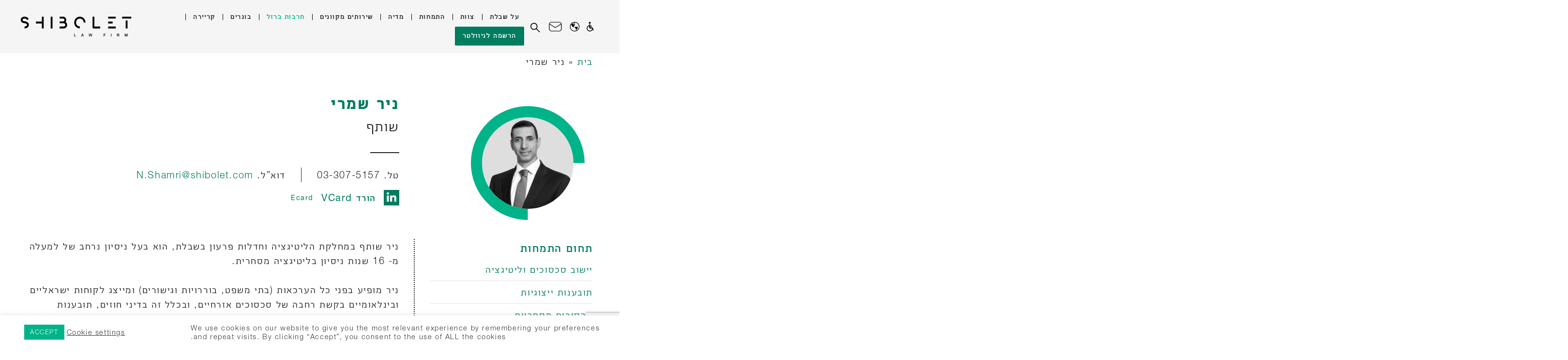

--- FILE ---
content_type: text/html; charset=UTF-8
request_url: https://www.shibolet.com/team/%D7%A0%D7%99%D7%A8-%D7%A9%D7%9E%D7%A8%D7%99/
body_size: 20857
content:
<!doctype html>
<html dir="rtl" lang="he-IL">

<head>
  <meta charset="UTF-8">
  <meta name="viewport" content="width=device-width, initial-scale=1">
  <link rel="profile" href="https://gmpg.org/xfn/11">
  <link rel="preload" href="/wp-content/themes/shibolet/assets/fonts/5664085/f9c5199e-a996-4c08-9042-1eb845bb7495.woff2" as="font" type="font/woff2" crossorigin="anonymous">
  <link rel="preload" href="/wp-content/themes/shibolet/assets/fonts/5664093/08b57253-2e0d-4c12-9c57-107f6c67bc49.woff2" as="font" type="font/woff2" crossorigin="anonymous">
  <meta name='robots' content='index, follow, max-image-preview:large, max-snippet:-1, max-video-preview:-1' />
<link rel="alternate" href="https://www.shibolet.com/en/team/nir-shamri/" hreflang="en" />
<link rel="alternate" href="https://www.shibolet.com/team/%d7%a0%d7%99%d7%a8-%d7%a9%d7%9e%d7%a8%d7%99/" hreflang="he" />

	<!-- This site is optimized with the Yoast SEO plugin v26.8 - https://yoast.com/product/yoast-seo-wordpress/ -->
	<title>ניר שמרי - עורכי דין שבלת</title>
	<link rel="canonical" href="https://www.shibolet.com/team/ניר-שמרי/" />
	<meta property="og:locale" content="he_IL" />
	<meta property="og:locale:alternate" content="en_US" />
	<meta property="og:type" content="article" />
	<meta property="og:title" content="ניר שמרי - עורכי דין שבלת" />
	<meta property="og:description" content="ניר שותף במחלקת הליטיגציה וחדלות פרעון בשבלת, הוא&nbsp;בעל&nbsp;ניסיון נרחב של למעלה מ- 16 שנות ניסיון בליטיגציה מסחרית.&nbsp;&nbsp; ניר מופיע בפני כל הערכאות (בתי משפט, בוררויות וגישורים) ומייצג לקוחות ישראליים ובינלאומיים בקשת רחבה של סכסוכים אזרחיים, ובכלל זה בדיני חוזים, תובענות ייצוגיות, משפט מנהלי&nbsp;ומכרזים&nbsp;וחדלות&nbsp;פרעון. לניר ניסיון [&hellip;]" />
	<meta property="og:url" content="https://www.shibolet.com/team/ניר-שמרי/" />
	<meta property="og:site_name" content="עורכי דין שבלת" />
	<meta property="article:modified_time" content="2024-04-10T12:11:08+00:00" />
	<meta property="og:image" content="https://www.shibolet.com/wp-content/uploads/2019/12/ניר-שמריWEB.jpg" />
	<meta property="og:image:width" content="400" />
	<meta property="og:image:height" content="400" />
	<meta property="og:image:type" content="image/jpeg" />
	<meta name="twitter:card" content="summary_large_image" />
	<meta name="twitter:label1" content="זמן קריאה מוערך" />
	<meta name="twitter:data1" content="דקה1" />
	<script type="application/ld+json" class="yoast-schema-graph">{"@context":"https://schema.org","@graph":[{"@type":"WebPage","@id":"https://www.shibolet.com/team/%d7%a0%d7%99%d7%a8-%d7%a9%d7%9e%d7%a8%d7%99/","url":"https://www.shibolet.com/team/%d7%a0%d7%99%d7%a8-%d7%a9%d7%9e%d7%a8%d7%99/","name":"ניר שמרי - עורכי דין שבלת","isPartOf":{"@id":"https://www.shibolet.com/#website"},"primaryImageOfPage":{"@id":"https://www.shibolet.com/team/%d7%a0%d7%99%d7%a8-%d7%a9%d7%9e%d7%a8%d7%99/#primaryimage"},"image":{"@id":"https://www.shibolet.com/team/%d7%a0%d7%99%d7%a8-%d7%a9%d7%9e%d7%a8%d7%99/#primaryimage"},"thumbnailUrl":"https://www.shibolet.com/wp-content/uploads/2019/12/ניר-שמריWEB.jpg","datePublished":"2019-11-26T13:30:42+00:00","dateModified":"2024-04-10T12:11:08+00:00","breadcrumb":{"@id":"https://www.shibolet.com/team/%d7%a0%d7%99%d7%a8-%d7%a9%d7%9e%d7%a8%d7%99/#breadcrumb"},"inLanguage":"he-IL","potentialAction":[{"@type":"ReadAction","target":["https://www.shibolet.com/team/%d7%a0%d7%99%d7%a8-%d7%a9%d7%9e%d7%a8%d7%99/"]}]},{"@type":"ImageObject","inLanguage":"he-IL","@id":"https://www.shibolet.com/team/%d7%a0%d7%99%d7%a8-%d7%a9%d7%9e%d7%a8%d7%99/#primaryimage","url":"https://www.shibolet.com/wp-content/uploads/2019/12/ניר-שמריWEB.jpg","contentUrl":"https://www.shibolet.com/wp-content/uploads/2019/12/ניר-שמריWEB.jpg","width":400,"height":400},{"@type":"BreadcrumbList","@id":"https://www.shibolet.com/team/%d7%a0%d7%99%d7%a8-%d7%a9%d7%9e%d7%a8%d7%99/#breadcrumb","itemListElement":[{"@type":"ListItem","position":1,"name":"בית","item":"https://www.shibolet.com/"},{"@type":"ListItem","position":2,"name":"ניר שמרי"}]},{"@type":"WebSite","@id":"https://www.shibolet.com/#website","url":"https://www.shibolet.com/","name":"עורכי דין שבלת","description":"| Shibolet &amp; Co. Law Firm","publisher":{"@id":"https://www.shibolet.com/#organization"},"potentialAction":[{"@type":"SearchAction","target":{"@type":"EntryPoint","urlTemplate":"https://www.shibolet.com/?s={search_term_string}"},"query-input":{"@type":"PropertyValueSpecification","valueRequired":true,"valueName":"search_term_string"}}],"inLanguage":"he-IL"},{"@type":"Organization","@id":"https://www.shibolet.com/#organization","name":"עורכי דין שבלת","url":"https://www.shibolet.com/","logo":{"@type":"ImageObject","inLanguage":"he-IL","@id":"https://www.shibolet.com/#/schema/logo/image/","url":"https://www.shibolet.com/wp-content/uploads/2024/06/Shibolet_Logo.svg","contentUrl":"https://www.shibolet.com/wp-content/uploads/2024/06/Shibolet_Logo.svg","width":310,"height":60,"caption":"עורכי דין שבלת"},"image":{"@id":"https://www.shibolet.com/#/schema/logo/image/"}}]}</script>
	<!-- / Yoast SEO plugin. -->


<link rel='dns-prefetch' href='//code.jquery.com' />
<link rel='dns-prefetch' href='//cdn.jsdelivr.net' />
<link rel='dns-prefetch' href='//cdnjs.cloudflare.com' />
<link rel="alternate" type="application/rss+xml" title="עורכי דין שבלת &laquo; פיד‏" href="https://www.shibolet.com/feed/" />
<link rel="alternate" type="application/rss+xml" title="עורכי דין שבלת &laquo; פיד תגובות‏" href="https://www.shibolet.com/comments/feed/" />
<link rel="alternate" title="oEmbed (JSON)" type="application/json+oembed" href="https://www.shibolet.com/wp-json/oembed/1.0/embed?url=https%3A%2F%2Fwww.shibolet.com%2Fteam%2F%25d7%25a0%25d7%2599%25d7%25a8-%25d7%25a9%25d7%259e%25d7%25a8%25d7%2599%2F&#038;lang=he" />
<link rel="alternate" title="oEmbed (XML)" type="text/xml+oembed" href="https://www.shibolet.com/wp-json/oembed/1.0/embed?url=https%3A%2F%2Fwww.shibolet.com%2Fteam%2F%25d7%25a0%25d7%2599%25d7%25a8-%25d7%25a9%25d7%259e%25d7%25a8%25d7%2599%2F&#038;format=xml&#038;lang=he" />
		<style>
			.lazyload,
			.lazyloading {
				max-width: 100%;
			}
		</style>
		<style id='wp-img-auto-sizes-contain-inline-css' type='text/css'>
img:is([sizes=auto i],[sizes^="auto," i]){contain-intrinsic-size:3000px 1500px}
/*# sourceURL=wp-img-auto-sizes-contain-inline-css */
</style>
<link rel='stylesheet' id='animate-style-css' href='https://cdnjs.cloudflare.com/ajax/libs/animate.css/3.7.2/animate.css?ver=1234567' type='text/css' media='all' />
<link rel='stylesheet' id='shibolet-styles-css' href='https://www.shibolet.com/wp-content/themes/shibolet/assets/styles/main.css?ver=1766408731' type='text/css' media='all' />
<link rel='stylesheet' id='slick-styles-css' href='//cdn.jsdelivr.net/npm/slick-carousel@1.8.1/slick/slick.css?ver=1766408731' type='text/css' media='all' />
<style id='wp-block-library-inline-css' type='text/css'>
:root{--wp-block-synced-color:#7a00df;--wp-block-synced-color--rgb:122,0,223;--wp-bound-block-color:var(--wp-block-synced-color);--wp-editor-canvas-background:#ddd;--wp-admin-theme-color:#007cba;--wp-admin-theme-color--rgb:0,124,186;--wp-admin-theme-color-darker-10:#006ba1;--wp-admin-theme-color-darker-10--rgb:0,107,160.5;--wp-admin-theme-color-darker-20:#005a87;--wp-admin-theme-color-darker-20--rgb:0,90,135;--wp-admin-border-width-focus:2px}@media (min-resolution:192dpi){:root{--wp-admin-border-width-focus:1.5px}}.wp-element-button{cursor:pointer}:root .has-very-light-gray-background-color{background-color:#eee}:root .has-very-dark-gray-background-color{background-color:#313131}:root .has-very-light-gray-color{color:#eee}:root .has-very-dark-gray-color{color:#313131}:root .has-vivid-green-cyan-to-vivid-cyan-blue-gradient-background{background:linear-gradient(135deg,#00d084,#0693e3)}:root .has-purple-crush-gradient-background{background:linear-gradient(135deg,#34e2e4,#4721fb 50%,#ab1dfe)}:root .has-hazy-dawn-gradient-background{background:linear-gradient(135deg,#faaca8,#dad0ec)}:root .has-subdued-olive-gradient-background{background:linear-gradient(135deg,#fafae1,#67a671)}:root .has-atomic-cream-gradient-background{background:linear-gradient(135deg,#fdd79a,#004a59)}:root .has-nightshade-gradient-background{background:linear-gradient(135deg,#330968,#31cdcf)}:root .has-midnight-gradient-background{background:linear-gradient(135deg,#020381,#2874fc)}:root{--wp--preset--font-size--normal:16px;--wp--preset--font-size--huge:42px}.has-regular-font-size{font-size:1em}.has-larger-font-size{font-size:2.625em}.has-normal-font-size{font-size:var(--wp--preset--font-size--normal)}.has-huge-font-size{font-size:var(--wp--preset--font-size--huge)}.has-text-align-center{text-align:center}.has-text-align-left{text-align:left}.has-text-align-right{text-align:right}.has-fit-text{white-space:nowrap!important}#end-resizable-editor-section{display:none}.aligncenter{clear:both}.items-justified-left{justify-content:flex-start}.items-justified-center{justify-content:center}.items-justified-right{justify-content:flex-end}.items-justified-space-between{justify-content:space-between}.screen-reader-text{border:0;clip-path:inset(50%);height:1px;margin:-1px;overflow:hidden;padding:0;position:absolute;width:1px;word-wrap:normal!important}.screen-reader-text:focus{background-color:#ddd;clip-path:none;color:#444;display:block;font-size:1em;height:auto;left:5px;line-height:normal;padding:15px 23px 14px;text-decoration:none;top:5px;width:auto;z-index:100000}html :where(.has-border-color){border-style:solid}html :where([style*=border-top-color]){border-top-style:solid}html :where([style*=border-right-color]){border-right-style:solid}html :where([style*=border-bottom-color]){border-bottom-style:solid}html :where([style*=border-left-color]){border-left-style:solid}html :where([style*=border-width]){border-style:solid}html :where([style*=border-top-width]){border-top-style:solid}html :where([style*=border-right-width]){border-right-style:solid}html :where([style*=border-bottom-width]){border-bottom-style:solid}html :where([style*=border-left-width]){border-left-style:solid}html :where(img[class*=wp-image-]){height:auto;max-width:100%}:where(figure){margin:0 0 1em}html :where(.is-position-sticky){--wp-admin--admin-bar--position-offset:var(--wp-admin--admin-bar--height,0px)}@media screen and (max-width:600px){html :where(.is-position-sticky){--wp-admin--admin-bar--position-offset:0px}}

/*# sourceURL=wp-block-library-inline-css */
</style><style id='wp-block-list-inline-css' type='text/css'>
ol,ul{box-sizing:border-box}:root :where(.wp-block-list.has-background){padding:1.25em 2.375em}
/*# sourceURL=https://www.shibolet.com/wp-includes/blocks/list/style.min.css */
</style>
<link rel='stylesheet' id='wc-blocks-style-rtl-css' href='https://www.shibolet.com/wp-content/plugins/woocommerce/assets/client/blocks/wc-blocks-rtl.css?ver=wc-10.1.3' type='text/css' media='all' />
<style id='global-styles-inline-css' type='text/css'>
:root{--wp--preset--aspect-ratio--square: 1;--wp--preset--aspect-ratio--4-3: 4/3;--wp--preset--aspect-ratio--3-4: 3/4;--wp--preset--aspect-ratio--3-2: 3/2;--wp--preset--aspect-ratio--2-3: 2/3;--wp--preset--aspect-ratio--16-9: 16/9;--wp--preset--aspect-ratio--9-16: 9/16;--wp--preset--color--black: #000000;--wp--preset--color--cyan-bluish-gray: #abb8c3;--wp--preset--color--white: #ffffff;--wp--preset--color--pale-pink: #f78da7;--wp--preset--color--vivid-red: #cf2e2e;--wp--preset--color--luminous-vivid-orange: #ff6900;--wp--preset--color--luminous-vivid-amber: #fcb900;--wp--preset--color--light-green-cyan: #7bdcb5;--wp--preset--color--vivid-green-cyan: #00d084;--wp--preset--color--pale-cyan-blue: #8ed1fc;--wp--preset--color--vivid-cyan-blue: #0693e3;--wp--preset--color--vivid-purple: #9b51e0;--wp--preset--gradient--vivid-cyan-blue-to-vivid-purple: linear-gradient(135deg,rgb(6,147,227) 0%,rgb(155,81,224) 100%);--wp--preset--gradient--light-green-cyan-to-vivid-green-cyan: linear-gradient(135deg,rgb(122,220,180) 0%,rgb(0,208,130) 100%);--wp--preset--gradient--luminous-vivid-amber-to-luminous-vivid-orange: linear-gradient(135deg,rgb(252,185,0) 0%,rgb(255,105,0) 100%);--wp--preset--gradient--luminous-vivid-orange-to-vivid-red: linear-gradient(135deg,rgb(255,105,0) 0%,rgb(207,46,46) 100%);--wp--preset--gradient--very-light-gray-to-cyan-bluish-gray: linear-gradient(135deg,rgb(238,238,238) 0%,rgb(169,184,195) 100%);--wp--preset--gradient--cool-to-warm-spectrum: linear-gradient(135deg,rgb(74,234,220) 0%,rgb(151,120,209) 20%,rgb(207,42,186) 40%,rgb(238,44,130) 60%,rgb(251,105,98) 80%,rgb(254,248,76) 100%);--wp--preset--gradient--blush-light-purple: linear-gradient(135deg,rgb(255,206,236) 0%,rgb(152,150,240) 100%);--wp--preset--gradient--blush-bordeaux: linear-gradient(135deg,rgb(254,205,165) 0%,rgb(254,45,45) 50%,rgb(107,0,62) 100%);--wp--preset--gradient--luminous-dusk: linear-gradient(135deg,rgb(255,203,112) 0%,rgb(199,81,192) 50%,rgb(65,88,208) 100%);--wp--preset--gradient--pale-ocean: linear-gradient(135deg,rgb(255,245,203) 0%,rgb(182,227,212) 50%,rgb(51,167,181) 100%);--wp--preset--gradient--electric-grass: linear-gradient(135deg,rgb(202,248,128) 0%,rgb(113,206,126) 100%);--wp--preset--gradient--midnight: linear-gradient(135deg,rgb(2,3,129) 0%,rgb(40,116,252) 100%);--wp--preset--font-size--small: 13px;--wp--preset--font-size--medium: 20px;--wp--preset--font-size--large: 36px;--wp--preset--font-size--x-large: 42px;--wp--preset--spacing--20: 0.44rem;--wp--preset--spacing--30: 0.67rem;--wp--preset--spacing--40: 1rem;--wp--preset--spacing--50: 1.5rem;--wp--preset--spacing--60: 2.25rem;--wp--preset--spacing--70: 3.38rem;--wp--preset--spacing--80: 5.06rem;--wp--preset--shadow--natural: 6px 6px 9px rgba(0, 0, 0, 0.2);--wp--preset--shadow--deep: 12px 12px 50px rgba(0, 0, 0, 0.4);--wp--preset--shadow--sharp: 6px 6px 0px rgba(0, 0, 0, 0.2);--wp--preset--shadow--outlined: 6px 6px 0px -3px rgb(255, 255, 255), 6px 6px rgb(0, 0, 0);--wp--preset--shadow--crisp: 6px 6px 0px rgb(0, 0, 0);}:where(.is-layout-flex){gap: 0.5em;}:where(.is-layout-grid){gap: 0.5em;}body .is-layout-flex{display: flex;}.is-layout-flex{flex-wrap: wrap;align-items: center;}.is-layout-flex > :is(*, div){margin: 0;}body .is-layout-grid{display: grid;}.is-layout-grid > :is(*, div){margin: 0;}:where(.wp-block-columns.is-layout-flex){gap: 2em;}:where(.wp-block-columns.is-layout-grid){gap: 2em;}:where(.wp-block-post-template.is-layout-flex){gap: 1.25em;}:where(.wp-block-post-template.is-layout-grid){gap: 1.25em;}.has-black-color{color: var(--wp--preset--color--black) !important;}.has-cyan-bluish-gray-color{color: var(--wp--preset--color--cyan-bluish-gray) !important;}.has-white-color{color: var(--wp--preset--color--white) !important;}.has-pale-pink-color{color: var(--wp--preset--color--pale-pink) !important;}.has-vivid-red-color{color: var(--wp--preset--color--vivid-red) !important;}.has-luminous-vivid-orange-color{color: var(--wp--preset--color--luminous-vivid-orange) !important;}.has-luminous-vivid-amber-color{color: var(--wp--preset--color--luminous-vivid-amber) !important;}.has-light-green-cyan-color{color: var(--wp--preset--color--light-green-cyan) !important;}.has-vivid-green-cyan-color{color: var(--wp--preset--color--vivid-green-cyan) !important;}.has-pale-cyan-blue-color{color: var(--wp--preset--color--pale-cyan-blue) !important;}.has-vivid-cyan-blue-color{color: var(--wp--preset--color--vivid-cyan-blue) !important;}.has-vivid-purple-color{color: var(--wp--preset--color--vivid-purple) !important;}.has-black-background-color{background-color: var(--wp--preset--color--black) !important;}.has-cyan-bluish-gray-background-color{background-color: var(--wp--preset--color--cyan-bluish-gray) !important;}.has-white-background-color{background-color: var(--wp--preset--color--white) !important;}.has-pale-pink-background-color{background-color: var(--wp--preset--color--pale-pink) !important;}.has-vivid-red-background-color{background-color: var(--wp--preset--color--vivid-red) !important;}.has-luminous-vivid-orange-background-color{background-color: var(--wp--preset--color--luminous-vivid-orange) !important;}.has-luminous-vivid-amber-background-color{background-color: var(--wp--preset--color--luminous-vivid-amber) !important;}.has-light-green-cyan-background-color{background-color: var(--wp--preset--color--light-green-cyan) !important;}.has-vivid-green-cyan-background-color{background-color: var(--wp--preset--color--vivid-green-cyan) !important;}.has-pale-cyan-blue-background-color{background-color: var(--wp--preset--color--pale-cyan-blue) !important;}.has-vivid-cyan-blue-background-color{background-color: var(--wp--preset--color--vivid-cyan-blue) !important;}.has-vivid-purple-background-color{background-color: var(--wp--preset--color--vivid-purple) !important;}.has-black-border-color{border-color: var(--wp--preset--color--black) !important;}.has-cyan-bluish-gray-border-color{border-color: var(--wp--preset--color--cyan-bluish-gray) !important;}.has-white-border-color{border-color: var(--wp--preset--color--white) !important;}.has-pale-pink-border-color{border-color: var(--wp--preset--color--pale-pink) !important;}.has-vivid-red-border-color{border-color: var(--wp--preset--color--vivid-red) !important;}.has-luminous-vivid-orange-border-color{border-color: var(--wp--preset--color--luminous-vivid-orange) !important;}.has-luminous-vivid-amber-border-color{border-color: var(--wp--preset--color--luminous-vivid-amber) !important;}.has-light-green-cyan-border-color{border-color: var(--wp--preset--color--light-green-cyan) !important;}.has-vivid-green-cyan-border-color{border-color: var(--wp--preset--color--vivid-green-cyan) !important;}.has-pale-cyan-blue-border-color{border-color: var(--wp--preset--color--pale-cyan-blue) !important;}.has-vivid-cyan-blue-border-color{border-color: var(--wp--preset--color--vivid-cyan-blue) !important;}.has-vivid-purple-border-color{border-color: var(--wp--preset--color--vivid-purple) !important;}.has-vivid-cyan-blue-to-vivid-purple-gradient-background{background: var(--wp--preset--gradient--vivid-cyan-blue-to-vivid-purple) !important;}.has-light-green-cyan-to-vivid-green-cyan-gradient-background{background: var(--wp--preset--gradient--light-green-cyan-to-vivid-green-cyan) !important;}.has-luminous-vivid-amber-to-luminous-vivid-orange-gradient-background{background: var(--wp--preset--gradient--luminous-vivid-amber-to-luminous-vivid-orange) !important;}.has-luminous-vivid-orange-to-vivid-red-gradient-background{background: var(--wp--preset--gradient--luminous-vivid-orange-to-vivid-red) !important;}.has-very-light-gray-to-cyan-bluish-gray-gradient-background{background: var(--wp--preset--gradient--very-light-gray-to-cyan-bluish-gray) !important;}.has-cool-to-warm-spectrum-gradient-background{background: var(--wp--preset--gradient--cool-to-warm-spectrum) !important;}.has-blush-light-purple-gradient-background{background: var(--wp--preset--gradient--blush-light-purple) !important;}.has-blush-bordeaux-gradient-background{background: var(--wp--preset--gradient--blush-bordeaux) !important;}.has-luminous-dusk-gradient-background{background: var(--wp--preset--gradient--luminous-dusk) !important;}.has-pale-ocean-gradient-background{background: var(--wp--preset--gradient--pale-ocean) !important;}.has-electric-grass-gradient-background{background: var(--wp--preset--gradient--electric-grass) !important;}.has-midnight-gradient-background{background: var(--wp--preset--gradient--midnight) !important;}.has-small-font-size{font-size: var(--wp--preset--font-size--small) !important;}.has-medium-font-size{font-size: var(--wp--preset--font-size--medium) !important;}.has-large-font-size{font-size: var(--wp--preset--font-size--large) !important;}.has-x-large-font-size{font-size: var(--wp--preset--font-size--x-large) !important;}
/*# sourceURL=global-styles-inline-css */
</style>

<style id='classic-theme-styles-inline-css' type='text/css'>
/*! This file is auto-generated */
.wp-block-button__link{color:#fff;background-color:#32373c;border-radius:9999px;box-shadow:none;text-decoration:none;padding:calc(.667em + 2px) calc(1.333em + 2px);font-size:1.125em}.wp-block-file__button{background:#32373c;color:#fff;text-decoration:none}
/*# sourceURL=/wp-includes/css/classic-themes.min.css */
</style>
<link rel='stylesheet' id='contact-form-7-css' href='https://www.shibolet.com/wp-content/plugins/contact-form-7/includes/css/styles.css?ver=6.1.4' type='text/css' media='all' />
<link rel='stylesheet' id='contact-form-7-rtl-css' href='https://www.shibolet.com/wp-content/plugins/contact-form-7/includes/css/styles-rtl.css?ver=6.1.4' type='text/css' media='all' />
<link rel='stylesheet' id='contact-list-css' href='https://www.shibolet.com/wp-content/plugins/contact-list-pro/public/contact-list-public.css?ver=2.7.6' type='text/css' media='all' />
<link rel='stylesheet' id='cookie-law-info-css' href='https://www.shibolet.com/wp-content/plugins/cookie-law-info/legacy/public/css/cookie-law-info-public.css?ver=3.3.9.1' type='text/css' media='all' />
<link rel='stylesheet' id='cookie-law-info-gdpr-css' href='https://www.shibolet.com/wp-content/plugins/cookie-law-info/legacy/public/css/cookie-law-info-gdpr.css?ver=3.3.9.1' type='text/css' media='all' />
<link rel='stylesheet' id='woocommerce-layout-rtl-css' href='https://www.shibolet.com/wp-content/plugins/woocommerce/assets/css/woocommerce-layout-rtl.css?ver=10.1.3' type='text/css' media='all' />
<link rel='stylesheet' id='woocommerce-smallscreen-rtl-css' href='https://www.shibolet.com/wp-content/plugins/woocommerce/assets/css/woocommerce-smallscreen-rtl.css?ver=10.1.3' type='text/css' media='only screen and (max-width: 768px)' />
<link rel='stylesheet' id='woocommerce-general-rtl-css' href='https://www.shibolet.com/wp-content/plugins/woocommerce/assets/css/woocommerce-rtl.css?ver=10.1.3' type='text/css' media='all' />
<style id='woocommerce-inline-inline-css' type='text/css'>
.woocommerce form .form-row .required { visibility: visible; }
/*# sourceURL=woocommerce-inline-inline-css */
</style>
<link rel='stylesheet' id='brands-styles-css' href='https://www.shibolet.com/wp-content/plugins/woocommerce/assets/css/brands.css?ver=10.1.3' type='text/css' media='all' />
<link rel='stylesheet' id='wp-block-paragraph-rtl-css' href='https://www.shibolet.com/wp-includes/blocks/paragraph/style-rtl.min.css?ver=6.9' type='text/css' media='all' />
<link rel='stylesheet' id='wp-block-heading-rtl-css' href='https://www.shibolet.com/wp-includes/blocks/heading/style-rtl.min.css?ver=6.9' type='text/css' media='all' />
<script type="text/javascript" src="//code.jquery.com/jquery-3.3.1.min.js?ver=20151215" id="jquery-js"></script>
<script type="text/javascript" src="https://www.shibolet.com/wp-content/plugins/contact-list-pro/public/contact-list-public.js?ver=2.7.6" id="contact-list-js"></script>
<script type="text/javascript" id="cookie-law-info-js-extra">
/* <![CDATA[ */
var Cli_Data = {"nn_cookie_ids":[],"cookielist":[],"non_necessary_cookies":[],"ccpaEnabled":"","ccpaRegionBased":"","ccpaBarEnabled":"","strictlyEnabled":["necessary","obligatoire"],"ccpaType":"gdpr","js_blocking":"1","custom_integration":"","triggerDomRefresh":"","secure_cookies":""};
var cli_cookiebar_settings = {"animate_speed_hide":"500","animate_speed_show":"500","background":"#FFF","border":"#b1a6a6c2","border_on":"","button_1_button_colour":"#00b388","button_1_button_hover":"#008f6d","button_1_link_colour":"#fff","button_1_as_button":"1","button_1_new_win":"","button_2_button_colour":"#333","button_2_button_hover":"#292929","button_2_link_colour":"#444","button_2_as_button":"","button_2_hidebar":"","button_3_button_colour":"#3566bb","button_3_button_hover":"#2a5296","button_3_link_colour":"#fff","button_3_as_button":"1","button_3_new_win":"","button_4_button_colour":"#000","button_4_button_hover":"#000000","button_4_link_colour":"#333333","button_4_as_button":"","button_7_button_colour":"#61a229","button_7_button_hover":"#4e8221","button_7_link_colour":"#fff","button_7_as_button":"1","button_7_new_win":"","font_family":"inherit","header_fix":"","notify_animate_hide":"1","notify_animate_show":"","notify_div_id":"#cookie-law-info-bar","notify_position_horizontal":"right","notify_position_vertical":"bottom","scroll_close":"","scroll_close_reload":"","accept_close_reload":"","reject_close_reload":"","showagain_tab":"","showagain_background":"#fff","showagain_border":"#000","showagain_div_id":"#cookie-law-info-again","showagain_x_position":"100px","text":"#333333","show_once_yn":"","show_once":"10000","logging_on":"","as_popup":"","popup_overlay":"1","bar_heading_text":"","cookie_bar_as":"banner","popup_showagain_position":"bottom-right","widget_position":"left"};
var log_object = {"ajax_url":"https://www.shibolet.com/wp-admin/admin-ajax.php"};
//# sourceURL=cookie-law-info-js-extra
/* ]]> */
</script>
<script type="text/javascript" src="https://www.shibolet.com/wp-content/plugins/cookie-law-info/legacy/public/js/cookie-law-info-public.js?ver=3.3.9.1" id="cookie-law-info-js"></script>
<script type="text/javascript" src="https://www.shibolet.com/wp-content/plugins/woocommerce/assets/js/jquery-blockui/jquery.blockUI.min.js?ver=2.7.0-wc.10.1.3" id="jquery-blockui-js" defer="defer" data-wp-strategy="defer"></script>
<script type="text/javascript" id="wc-add-to-cart-js-extra">
/* <![CDATA[ */
var wc_add_to_cart_params = {"ajax_url":"/wp-admin/admin-ajax.php","wc_ajax_url":"/?wc-ajax=%%endpoint%%","i18n_view_cart":"\u05de\u05e2\u05d1\u05e8 \u05dc\u05e1\u05dc \u05d4\u05e7\u05e0\u05d9\u05d5\u05ea","cart_url":"https://www.shibolet.com/cart/","is_cart":"","cart_redirect_after_add":"no"};
//# sourceURL=wc-add-to-cart-js-extra
/* ]]> */
</script>
<script type="text/javascript" src="https://www.shibolet.com/wp-content/plugins/woocommerce/assets/js/frontend/add-to-cart.min.js?ver=10.1.3" id="wc-add-to-cart-js" defer="defer" data-wp-strategy="defer"></script>
<script type="text/javascript" src="https://www.shibolet.com/wp-content/plugins/woocommerce/assets/js/js-cookie/js.cookie.min.js?ver=2.1.4-wc.10.1.3" id="js-cookie-js" defer="defer" data-wp-strategy="defer"></script>
<script type="text/javascript" id="woocommerce-js-extra">
/* <![CDATA[ */
var woocommerce_params = {"ajax_url":"/wp-admin/admin-ajax.php","wc_ajax_url":"/?wc-ajax=%%endpoint%%","i18n_password_show":"\u05dc\u05d4\u05e6\u05d9\u05d2 \u05e1\u05d9\u05e1\u05de\u05d4","i18n_password_hide":"\u05dc\u05d4\u05e1\u05ea\u05d9\u05e8 \u05e1\u05d9\u05e1\u05de\u05d4"};
//# sourceURL=woocommerce-js-extra
/* ]]> */
</script>
<script type="text/javascript" src="https://www.shibolet.com/wp-content/plugins/woocommerce/assets/js/frontend/woocommerce.min.js?ver=10.1.3" id="woocommerce-js" defer="defer" data-wp-strategy="defer"></script>
<link rel="https://api.w.org/" href="https://www.shibolet.com/wp-json/" /><link rel="alternate" title="JSON" type="application/json" href="https://www.shibolet.com/wp-json/wp/v2/team/421" /><link rel="EditURI" type="application/rsd+xml" title="RSD" href="https://www.shibolet.com/xmlrpc.php?rsd" />
<link rel="stylesheet" href="https://www.shibolet.com/wp-content/themes/shibolet/rtl.css" type="text/css" media="screen" /><meta name="generator" content="WordPress 6.9" />
<meta name="generator" content="WooCommerce 10.1.3" />
<link rel='shortlink' href='https://www.shibolet.com/?p=421' />
		<script>
			document.documentElement.className = document.documentElement.className.replace('no-js', 'js');
		</script>
				<style>
			.no-js img.lazyload {
				display: none;
			}

			figure.wp-block-image img.lazyloading {
				min-width: 150px;
			}

			.lazyload,
			.lazyloading {
				--smush-placeholder-width: 100px;
				--smush-placeholder-aspect-ratio: 1/1;
				width: var(--smush-image-width, var(--smush-placeholder-width)) !important;
				aspect-ratio: var(--smush-image-aspect-ratio, var(--smush-placeholder-aspect-ratio)) !important;
			}

						.lazyload, .lazyloading {
				opacity: 0;
			}

			.lazyloaded {
				opacity: 1;
				transition: opacity 400ms;
				transition-delay: 0ms;
			}

					</style>
			<noscript><style>.woocommerce-product-gallery{ opacity: 1 !important; }</style></noscript>
	<style type="text/css">.recentcomments a{display:inline !important;padding:0 !important;margin:0 !important;}</style>		<style type="text/css">
			.site-title,
			.site-description {
				position: absolute;
				clip: rect(1px, 1px, 1px, 1px);
			}

					</style>
<link rel="icon" href="https://www.shibolet.com/wp-content/uploads/2024/06/cropped-cropped-Shibolet_favicon-2-32x32.png" sizes="32x32" />
<link rel="icon" href="https://www.shibolet.com/wp-content/uploads/2024/06/cropped-cropped-Shibolet_favicon-2-192x192.png" sizes="192x192" />
<link rel="apple-touch-icon" href="https://www.shibolet.com/wp-content/uploads/2024/06/cropped-cropped-Shibolet_favicon-2-180x180.png" />
<meta name="msapplication-TileImage" content="https://www.shibolet.com/wp-content/uploads/2024/06/cropped-cropped-Shibolet_favicon-2-270x270.png" />
		<style type="text/css" id="wp-custom-css">
			.page-id-6551 .header-items,
.page-id-6551 .hamburger,
.page-id-6551 #site-navigation,
.page-id-6551 .site-footer,
.page-id-6551 #breadcrumbs{
	display:none!important;
}
.page.page-id-7073{
	direction:ltr;
	text-align:left;
}
.single .rsvp-form{
	padding:0;
	margin-bottom: 6rem;
}
.single-event article {
  margin-bottom: 0rem;
}
.green_item a{
	color:#00B387
}
.copy span{
	direction: ltr;
  display: inline-block;
}

.section-strip{
	min-height:10vh!important;
	padding:3rem 0!important
}

@media print {
	.rtl .entry-title,
	.rtl,.rtl .news-center{
		direction: rtl;
		text-align:right;
	}

	  .entry-title::before,
	.share-post,
	.related-post,
	#colophon,
	#cookie-law-info-bar,
	#cookie-law-info-again,
	#masthead,
	#breadcrumbs{
		display:none;
	}
}
.single-product .post-thumbnail{
	display:none;
}
.milon {
  padding: 1rem;
  border-radius: 1rem;
  border: 1px solid #00b388;
}
.is-style-outline .wp-block-button__link{
	background:transparent;
}		</style>
		  <!-- Global site tag (gtag.js) - Google Analytics -->
<script async src="https://www.googletagmanager.com/gtag/js?id=UA-148823745-2"></script>
<script>
  window.dataLayer = window.dataLayer || [];
  function gtag(){dataLayer.push(arguments);}
  gtag('js', new Date());

  gtag('config', 'UA-148823745-2');
</script>


<!-- Facebook Pixel Code -->
<script>
!function(f,b,e,v,n,t,s)
{if(f.fbq)return;n=f.fbq=function(){n.callMethod?
n.callMethod.apply(n,arguments):n.queue.push(arguments)};
if(!f._fbq)f._fbq=n;n.push=n;n.loaded=!0;n.version='2.0';
n.queue=[];t=b.createElement(e);t.async=!0;
t.src=v;s=b.getElementsByTagName(e)[0];
s.parentNode.insertBefore(t,s)}(window, document,'script',
'https://connect.facebook.net/en_US/fbevents.js');
fbq('init', '2543404369052924');
fbq('track', 'PageView');
</script>
<noscript><img height="1" width="1" style="display:none"
src="https://www.facebook.com/tr?id=2543404369052924&ev=PageView&noscript=1"
/></noscript>
<!-- End Facebook Pixel Code -->

</head>

<body class="rtl wp-singular team-template-default single single-team postid-421 wp-custom-logo wp-theme-shibolet theme-shibolet woocommerce-no-js">
  
  <div class="js-float"></div>
  <div id="page" class="site">
    <a class="skip-link screen-reader-text" href="#content">דלג לתוכן</a>

    <div class="scroll-container">
      <div class="scroll-container-inner">
        <header id="masthead" class="site-header is-sticky">
          <div class="container_">
            <div class="row">
              <div class="col site-branding">
                <a href="https://www.shibolet.com/" class="custom-logo-link" rel="home"><img width="310" height="60" data-src="https://www.shibolet.com/wp-content/uploads/2024/06/Shibolet_Logo.svg" class="custom-logo lazyload" alt="עורכי דין שבלת" decoding="async" src="[data-uri]" style="--smush-placeholder-width: 310px; --smush-placeholder-aspect-ratio: 310/60;" /></a>                  <p class="site-title"><a href="https://www.shibolet.com/" rel="home">עורכי דין שבלת</a></p>
                                  <p class="site-description">| Shibolet &amp; Co. Law Firm</p>
                              </div><!-- .site-branding -->


              <div class="col">
                <div class="d-flex">
                  <div class="header-items" id="header-items ">
                    <div class="search"><form role="search" method="get" class="search-form" action="https://www.shibolet.com/">
				<label>
					<span class="screen-reader-text">חיפוש:</span>
					<input type="search" class="search-field" placeholder="חיפוש &hellip;" value="" name="s" />
				</label>
				<input type="submit" class="search-submit" value="חיפוש" />
			</form></div>
                    <div class="envelope">
                      <a class="mailto-icon" href="https://www.shibolet.com/%d7%a6%d7%a8%d7%95-%d7%a7%d7%a9%d7%a8/"  aria-label="צור קשר"><svg version="1.1" id="envelope" xmlns="http://www.w3.org/2000/svg" xmlns:xlink="http://www.w3.org/1999/xlink" x="0px" y="0px" viewBox="0 0 40 30" style="enable-background:new 0 0 40 30;" xml:space="preserve"> <path fill="currentColor" d="M37.76,21.48c0,3.02-2.46,6.18-5.47,6.18H7.71c-3.01,0-5.47-3.16-5.47-6.18V8.52c0-0.12,0.03-0.23,0.03-0.35l17.7,11l0.06,0 c0,0,13.43-8.35,17.7-11c0.01,0.12,0.03,0.23,0.03,0.35V21.48z M37.21,6.04L20,16.65L2.79,6.04c0.88-2.05,2.75-3.7,4.92-3.7h24.58 C34.46,2.34,36.33,3.99,37.21,6.04 M40,21.23V8.77c0-4.7-3.82-8.51-8.51-8.51H8.51C3.82,0.26,0,4.07,0,8.77v12.46 c0,4.7,3.82,8.51,8.51,8.51h22.98C36.18,29.74,40,25.93,40,21.23"/></svg></a>                    </div>

                    <div class="languages-switcher">
                      <button aria-label="שינוי שפות האתר"><span>שפות</span></button>
                      <ul>
                        	<li class="lang-item lang-item-2 lang-item-en lang-item-first"><a lang="en-US" hreflang="en-US" href="https://www.shibolet.com/en/team/nir-shamri/"><img src="[data-uri]" alt="" width="16" height="11" style="width: 16px; height: 11px;" /><span style="margin-right:0.3em;">English</span></a></li>
	<li class="lang-item lang-item-5 lang-item-he current-lang"><a lang="he-IL" hreflang="he-IL" href="https://www.shibolet.com/team/%d7%a0%d7%99%d7%a8-%d7%a9%d7%9e%d7%a8%d7%99/" aria-current="true"><img src="[data-uri]" alt="" width="16" height="11" style="width: 16px; height: 11px;" /><span style="margin-right:0.3em;">עברית</span></a></li>
	<li class="lang-item lang-item-965 lang-item-zh no-translation"><a lang="zh-CN" hreflang="zh-CN" href="https://www.shibolet.com/zh/"><img src="[data-uri]" alt="" width="16" height="11" style="width: 16px; height: 11px;" /><span style="margin-right:0.3em;">中文 (中国)</span></a></li>
	<li class="lang-item lang-item-971 lang-item-it no-translation"><a lang="it-IT" hreflang="it-IT" href="https://www.shibolet.com/it/"><img src="[data-uri]" alt="" width="16" height="11" style="width: 16px; height: 11px;" /><span style="margin-right:0.3em;">Italiano</span></a></li>
	<li class="lang-item lang-item-975 lang-item-ja no-translation"><a lang="ja" hreflang="ja" href="https://www.shibolet.com/ja/"><img src="[data-uri]" alt="" width="16" height="11" style="width: 16px; height: 11px;" /><span style="margin-right:0.3em;">日本語</span></a></li>
	<li class="lang-item lang-item-1254 lang-item-es no-translation"><a lang="es-ES" hreflang="es-ES" href="https://www.shibolet.com/es/"><img src="[data-uri]" alt="" width="16" height="11" style="width: 16px; height: 11px;" /><span style="margin-right:0.3em;">Español</span></a></li>
	<li class="lang-item lang-item-1327 lang-item-ar no-translation"><a lang="ar" hreflang="ar" href="https://www.shibolet.com/ar/"><img src="[data-uri]" alt="" width="16" height="11" style="width: 16px; height: 11px;" /><span style="margin-right:0.3em;">العربية</span></a></li>
                      </ul>
                    </div>
                    <button class="accessibility-icon" onclick="StartAccessibility();return false;" aria-label="Open accessibility panel">
                      <svg version="1.1" id="disability" xmlns="http://www.w3.org/2000/svg" xmlns:xlink="http://www.w3.org/1999/xlink" x="0px" y="0px" viewBox="0 0 40 30" style="enable-background:new 0 0 40 30;" xml:space="preserve">
                        <path d="M21.72,3.24c0,1.65-1.34,2.99-2.98,2.99c-1.65, 0-2.99-1.34-2.99-2.99c0-1.64,1.34-2.99,2.99-2.99 C20.38,0.25,21.72,1.59,21.72,3.24 M29.89,26.54c-0.8,0.39-1.77,0.06-2.16-0.74l-2.43-5.34h-6.61c-0.84,0-1.54-0.65-1.61-1.47 c-0.01-0.07-0.01-0.13-0.01-0.19V9.03c0-0.92,0.75-1.66,1.66-1.66c0.91,0,1.65,0.75,1.65,1.66v2.8h3.56c0.92,0,1.66,0.61,1.66,1.37 c0,0.76-0.74,1.38-1.66,1.38h-3.56v2.66h5.98h0.03h0.02c0.74,0.03,1.35,0.55,1.52,1.23l2.7,5.93 C31.02,25.18,30.69,26.15,29.89,26.54 M25.54,23.12c-1.15,2.56-3.72,4.36-6.71,4.36c-4.05,0-7.35-3.3-7.35-7.36 c0-3.12,1.96-5.79,4.7-6.86v-2.4c-4.02,1.15-6.98,4.86-6.98,9.26c0,5.31,4.32,9.63,9.63,9.63c3.25,0,6.12-1.62,7.87-4.09 L25.54,23.12z" />
                      </svg>
                    </button>
                  </div>

                  <nav id="site-navigation" class="main-navigation" role="navigation" aria-labelledby="primary-menu">
                    <button class="menu-toggle hamburger hamburger--squeeze" type="button" aria-label="Menu" aria-controls="primary-menu" aria-expanded="false">
                      <span class="hamburger-box">
                        <span class="hamburger-inner"></span>
                      </span>
                    </button>
                    <div class="menu-main_he-container"><ul id="primary-menu" class="menu"><li id="menu-item-563" class="menu-item menu-item-type-post_type menu-item-object-page menu-item-has-children menu-item-563"><a href="https://www.shibolet.com/%d7%94%d7%a1%d7%99%d7%a4%d7%95%d7%a8-%d7%a9%d7%9c%d7%a0%d7%95/">על שבלת</a>
<ul class="sub-menu">
	<li id="menu-item-7181" class="menu-item menu-item-type-post_type menu-item-object-page menu-item-7181"><a href="https://www.shibolet.com/%d7%94%d7%a1%d7%99%d7%a4%d7%95%d7%a8-%d7%a9%d7%9c%d7%a0%d7%95/">הסיפור שלנו</a></li>
	<li id="menu-item-6490" class="menu-item menu-item-type-custom menu-item-object-custom menu-item-6490"><a href="/הסיפור%20שלנו/#values">שירותי ערך מוסף</a></li>
	<li id="menu-item-2551" class="menu-item menu-item-type-post_type menu-item-object-page menu-item-2551"><a href="https://www.shibolet.com/%d7%94%d7%9b%d7%a8%d7%94/">הכרה</a></li>
	<li id="menu-item-2549" class="menu-item menu-item-type-post_type menu-item-object-page menu-item-2549"><a href="https://www.shibolet.com/%d7%90%d7%97%d7%a8%d7%99%d7%95%d7%aa-%d7%97%d7%91%d7%a8%d7%aa%d7%99%d7%aa/">אחריות חברתית</a></li>
	<li id="menu-item-2550" class="menu-item menu-item-type-post_type menu-item-object-page menu-item-2550"><a href="https://www.shibolet.com/%d7%aa%d7%95%d7%9e%d7%9b%d7%99%d7%9d-%d7%91%d7%90%d7%9e%d7%a0%d7%95%d7%aa-%d7%99%d7%a9%d7%a8%d7%90%d7%9c%d7%99%d7%aa/">תומכים באמנות ישראלית</a></li>
	<li id="menu-item-7183" class="menu-item menu-item-type-post_type menu-item-object-page menu-item-7183"><a href="https://www.shibolet.com/%d7%94%d7%97%d7%99%d7%99%d7%9d-%d7%91%d7%a9%d7%91%d7%9c%d7%aa/">לעבוד בשבלת</a></li>
	<li id="menu-item-2674" class="menu-item menu-item-type-post_type menu-item-object-page menu-item-2674"><a href="https://www.shibolet.com/%d7%94%d7%97%d7%99%d7%99%d7%9d-%d7%91%d7%a9%d7%91%d7%9c%d7%aa/%d7%9e%d7%aa%d7%9e%d7%97%d7%99%d7%9d-%d7%91%d7%a9%d7%91%d7%9c%d7%aa/">מתמחים בשבלת</a></li>
</ul>
</li>
<li id="menu-item-4174" class="menu-item menu-item-type-post_type menu-item-object-page menu-item-has-children menu-item-4174"><a href="https://www.shibolet.com/%d7%94%d7%a6%d7%95%d7%95%d7%aa/">צוות</a>
<ul class="sub-menu">
	<li id="menu-item-564" class="menu-item menu-item-type-post_type menu-item-object-page menu-item-564"><a href="https://www.shibolet.com/%d7%94%d7%a6%d7%95%d7%95%d7%aa/">צוות משפטי</a></li>
	<li id="menu-item-2542" class="menu-item menu-item-type-custom menu-item-object-custom menu-item-2542"><a href="https://www.shibolet.com/הצוות/?management=1">צוות המטה</a></li>
</ul>
</li>
<li id="menu-item-1126" class="menu-item menu-item-type-post_type menu-item-object-page menu-item-1126"><a href="https://www.shibolet.com/%d7%aa%d7%97%d7%95%d7%9e%d7%99-%d7%94%d7%aa%d7%9e%d7%97%d7%95%d7%aa/">התמחות</a></li>
<li id="menu-item-4963" class="menu-item menu-item-type-post_type menu-item-object-page menu-item-has-children menu-item-4963"><a href="https://www.shibolet.com/%d7%9e%d7%a8%d7%9b%d7%96-%d7%94%d7%9e%d7%93%d7%99%d7%94/">מדיה</a>
<ul class="sub-menu">
	<li id="menu-item-7182" class="menu-item menu-item-type-post_type menu-item-object-page menu-item-7182"><a href="https://www.shibolet.com/%d7%9e%d7%a8%d7%9b%d7%96-%d7%94%d7%9e%d7%93%d7%99%d7%94/">מרכז המדיה</a></li>
	<li id="menu-item-17490" class="menu-item menu-item-type-taxonomy menu-item-object-category menu-item-17490"><a href="https://www.shibolet.com/category/clients_updates-he/">עדכוני לקוחות</a></li>
	<li id="menu-item-19313" class="menu-item menu-item-type-taxonomy menu-item-object-category menu-item-19313"><a href="https://www.shibolet.com/category/professional_articles/">מאמרים מקצועיים</a></li>
	<li id="menu-item-11826" class="menu-item menu-item-type-taxonomy menu-item-object-category menu-item-11826"><a href="https://www.shibolet.com/category/%d7%a4%d7%95%d7%93%d7%a7%d7%90%d7%a1%d7%98/">פודקאסט</a></li>
	<li id="menu-item-3989" class="menu-item menu-item-type-taxonomy menu-item-object-category menu-item-3989"><a href="https://www.shibolet.com/category/%d7%90%d7%99%d7%a8%d7%95%d7%a2%d7%99%d7%9d/">אירועים</a></li>
	<li id="menu-item-17489" class="menu-item menu-item-type-taxonomy menu-item-object-category menu-item-17489"><a href="https://www.shibolet.com/category/webinar-he/">ובינר</a></li>
	<li id="menu-item-17491" class="menu-item menu-item-type-taxonomy menu-item-object-category menu-item-17491"><a href="https://www.shibolet.com/category/%d7%97%d7%93%d7%a9%d7%95%d7%aa-he/">חדשות</a></li>
	<li id="menu-item-16505" class="menu-item menu-item-type-post_type menu-item-object-page menu-item-16505"><a href="https://www.shibolet.com/%d7%a4%d7%a1%d7%a7%d7%99-%d7%93%d7%99%d7%a0%d7%99-%d7%a2%d7%91%d7%95%d7%93%d7%94/">פסקי דין: דיני עבודה</a></li>
	<li id="menu-item-5911" class="menu-item menu-item-type-post_type menu-item-object-page menu-item-5911"><a href="https://www.shibolet.com/%d7%a1%d7%a7%d7%a8-%d7%a7%d7%a8%d7%a0%d7%95%d7%aa-%d7%94%d7%95%d7%9f-%d7%a1%d7%99%d7%9b%d7%95%d7%9f/">סקר קרנות הון סיכון</a></li>
</ul>
</li>
<li id="menu-item-10754" class="menu-item menu-item-type-post_type menu-item-object-page menu-item-has-children menu-item-10754"><a href="https://www.shibolet.com/%d7%a9%d7%99%d7%a8%d7%95%d7%aa%d7%99%d7%9d-%d7%9e%d7%a7%d7%95%d7%95%d7%a0%d7%99%d7%9d/">שירותים מקוונים</a>
<ul class="sub-menu">
	<li id="menu-item-10756" class="menu-item menu-item-type-post_type menu-item-object-page menu-item-10756"><a href="https://www.shibolet.com/%d7%a9%d7%99%d7%a8%d7%95%d7%aa%d7%99%d7%9d-%d7%9e%d7%a7%d7%95%d7%95%d7%a0%d7%99%d7%9d/%d7%a8%d7%95%d7%9b%d7%a9%d7%99%d7%9d/">אישור זכויות והעברת זכויות בפרויקטים לפני רישום בית משותף</a></li>
	<li id="menu-item-10755" class="menu-item menu-item-type-post_type menu-item-object-page menu-item-10755"><a href="https://www.shibolet.com/%d7%a9%d7%99%d7%a8%d7%95%d7%aa%d7%99%d7%9d-%d7%9e%d7%a7%d7%95%d7%95%d7%a0%d7%99%d7%9d/%d7%a8%d7%99%d7%a9%d7%95%d7%9d/">רישום זכויות לאחר רישום בית משותף</a></li>
	<li id="menu-item-20133" class="menu-item menu-item-type-post_type menu-item-object-page menu-item-20133"><a href="https://www.shibolet.com/%d7%aa%d7%a9%d7%9c%d7%95%d7%9e%d7%99%d7%9d-%d7%9e%d7%a7%d7%95%d7%95%d7%a0%d7%99%d7%9d/">תשלומים מקוונים</a></li>
	<li id="menu-item-19889" class="menu-item menu-item-type-post_type menu-item-object-page menu-item-19889"><a href="https://www.shibolet.com/%d7%aa%d7%a0%d7%90%d7%99-%d7%94%d7%a9%d7%99%d7%9e%d7%95%d7%a9-%d7%9c%d7%9e%d7%a2%d7%a8%d7%9b%d7%aa-%d7%94%d7%aa%d7%a9%d7%9c%d7%95%d7%9e%d7%99%d7%9d/">תנאי שימוש – מערכת לביצוע תשלומים מקוונים</a></li>
	<li id="menu-item-23578" class="menu-item menu-item-type-post_type menu-item-object-page menu-item-23578"><a href="https://www.shibolet.com/%d7%a0%d7%95%d7%94%d7%9c-%d7%9c%d7%9e%d7%aa%d7%9f-%d7%94%d7%aa%d7%97%d7%99%d7%99%d7%91%d7%95%d7%aa-%d7%94%d7%95%d7%a8%d7%90%d7%95%d7%aa-%d7%91%d7%9c%d7%aa%d7%99-%d7%97%d7%95%d7%96%d7%a8%d7%95%d7%aa-2/">נוהל למתן התחייבות/הוראות בלתי חוזרות לרישום משכנתא</a></li>
</ul>
</li>
<li id="menu-item-16031" class="green_item menu-item menu-item-type-post_type menu-item-object-page menu-item-16031"><a href="https://www.shibolet.com/%d7%97%d7%a8%d7%91%d7%95%d7%aa-%d7%91%d7%a8%d7%96%d7%9c/">חרבות ברזל</a></li>
<li id="menu-item-2676" class="menu-item menu-item-type-post_type menu-item-object-page menu-item-2676"><a href="https://www.shibolet.com/%d7%91%d7%95%d7%92%d7%a8%d7%99-%d7%a9%d7%91%d7%9c%d7%aa/">בוגרים</a></li>
<li id="menu-item-19443" class="menu-item menu-item-type-post_type_archive menu-item-object-careers menu-item-19443"><a href="https://www.shibolet.com/careers/">קריירה</a></li>
<li id="menu-item-15159" class="menu_btn menu-item menu-item-type-custom menu-item-object-custom menu-item-15159"><a href="https://www.shibolet.com/landing_pages/%d7%a2%d7%93%d7%9b%d7%95%d7%a0%d7%99-%d7%9c%d7%a7%d7%95%d7%97%d7%95%d7%aa-%d7%a9%d7%91%d7%9c%d7%aa/">הרשמה לניוזלטר</a></li>
</ul></div>                    <!-- outputs a list of languages names -->

                  </nav><!-- #site-navigation -->
                </div>
              </div>
            </div>
          </div>

        </header><!-- #masthead -->
      </div>
    </div>

    <div id="content" class="site-content">
<div id="primary" class="content-area">
  <main id="main" class="site-main">

    <div class="container">

  <article id="post-421" class="main-team post-421 team type-team status-publish has-post-thumbnail hentry">
    <header class="entry-header">
      <p id="breadcrumbs"><span><span><a href="https://www.shibolet.com/">בית</a></span> » <span class="breadcrumb_last" aria-current="page">ניר שמרי</span></span></p>      <div class="row author-bio">
        <div class="col col-md-3 text-center">
          
			<div class="post-thumbnail">
				<img width="400" height="400" src="https://www.shibolet.com/wp-content/webp-express/webp-images/doc-root/wp-content/uploads/2019/12/ניר-שמריWEB.jpg.webp" class="attachment-post-thumbnail size-post-thumbnail wp-post-image" alt="ניר שמרי" decoding="async" fetchpriority="high" srcset="https://www.shibolet.com/wp-content/webp-express/webp-images/doc-root/wp-content/uploads/2019/12/ניר-שמריWEB.jpg.webp 400w,  https://www.shibolet.com/wp-content/webp-express/webp-images/doc-root/wp-content/uploads/2019/12/ניר-שמריWEB-100x100.jpg.webp 100w,  https://www.shibolet.com/wp-content/webp-express/webp-images/doc-root/wp-content/uploads/2019/12/ניר-שמריWEB-300x300.jpg.webp 300w,  https://www.shibolet.com/wp-content/webp-express/webp-images/doc-root/wp-content/uploads/2019/12/ניר-שמריWEB-150x150.jpg.webp 150w" sizes="(max-width: 400px) 100vw, 400px" />			</div><!-- .post-thumbnail -->

		        </div>
        <div class="col-md-8 offset-md-1">

          <h1 class="team-title">ניר שמרי</h1><p class="t-position">שותף<br></p><p class="team-meta meta-f"><span class="t-phone">טל.&nbsp;03-307-5157</span><span class="t-email">דוא”ל.&nbsp;<a href="mailto:N.Shamri@shibolet.com">N.Shamri@shibolet.com</a></span></p><p class="team-meta"><span class="t-linkedin"><a href="https://www.linkedin.com/in/nir-shamri-526635197/" aria-label="לצפיה בפרופיל הלינקדאין של ניר שמרי - קישור לאתר חיצוני"><svg aria-hidden="true" data-icon="linkedin-in" role="img" xmlns="http://www.w3.org/2000/svg" viewBox="0 0 448 512"><path fill="currentColor" d="M100.3 448H7.4V148.9h92.9V448zM53.8 108.1C24.1 108.1 0 83.5 0 53.8S24.1 0 53.8 0s53.8 24.1 53.8 53.8-24.1 54.3-53.8 54.3zM448 448h-92.7V302.4c0-34.7-.7-79.2-48.3-79.2-48.3 0-55.7 37.7-55.7 76.7V448h-92.8V148.9h89.1v40.8h1.3c12.4-23.5 42.7-48.3 87.9-48.3 94 0 111.3 61.9 111.3 142.3V448h-.1z"></path></svg></a></span><span class="t-vcard"><a href="?vcard=1" class="btn btn-sm btn-transparent-primary"aria-label="הורד ניר שמרי  VCard" >הורד VCard</a></span><span class="t-ecard"><a class="btn btn-sm btn-transparent-primary" href="https://www.shibolet.com/en/ecard/nir-shamri/" aria-label="הצג ניר שמרי Ecard">Ecard</a></span></p>
        </div>
      </div>

    </header><!-- .entry-header -->


    <div class="entry-content">
      <div class="row">
        <div class="col-md-4">
          <aside>
                          <h2 class="h3">תחום התמחות</h2>
              <ul class="practices-list">
                <li><a href="https://www.shibolet.com/practices/%d7%99%d7%99%d7%a9%d7%95%d7%91-%d7%a1%d7%9b%d7%a1%d7%95%d7%9b%d7%99%d7%9d-%d7%95%d7%9c%d7%99%d7%98%d7%99%d7%92%d7%a6%d7%99%d7%94/">יישוב סכסוכים וליטיגציה</a></li><li><a href="https://www.shibolet.com/practices/%d7%99%d7%99%d7%a9%d7%95%d7%91-%d7%a1%d7%9b%d7%a1%d7%95%d7%9b%d7%99%d7%9d-%d7%95%d7%9c%d7%99%d7%98%d7%99%d7%92%d7%a6%d7%99%d7%94/%d7%aa%d7%95%d7%91%d7%a2%d7%a0%d7%95%d7%aa-%d7%99%d7%99%d7%a6%d7%95%d7%92%d7%99%d7%95%d7%aa/">תובענות ייצוגיות</a></li><li><a href="https://www.shibolet.com/practices/%d7%99%d7%99%d7%a9%d7%95%d7%91-%d7%a1%d7%9b%d7%a1%d7%95%d7%9b%d7%99%d7%9d-%d7%95%d7%9c%d7%99%d7%98%d7%99%d7%92%d7%a6%d7%99%d7%94/%d7%a1%d7%9b%d7%a1%d7%95%d7%9b%d7%99%d7%9d-%d7%9e%d7%a1%d7%97%d7%a8%d7%99%d7%99%d7%9d/">סכסוכים מסחריים</a></li><li><a href="https://www.shibolet.com/practices/%d7%99%d7%99%d7%a9%d7%95%d7%91-%d7%a1%d7%9b%d7%a1%d7%95%d7%9b%d7%99%d7%9d-%d7%95%d7%9c%d7%99%d7%98%d7%99%d7%92%d7%a6%d7%99%d7%94/%d7%9e%d7%a9%d7%a4%d7%98-%d7%9e%d7%a0%d7%94%d7%9c%d7%99/">משפט מנהלי</a></li><li><a href="https://www.shibolet.com/practices/%d7%97%d7%93%d7%9c%d7%95%d7%aa-%d7%a4%d7%99%d7%a8%d7%a2%d7%95%d7%9f-%d7%95%d7%94%d7%a1%d7%93%d7%a8%d7%99-%d7%97%d7%95%d7%91/">חדלות פרעון והסדרי חוב</a></li>              </ul>

                          <h2 class="h3 extra-margin">השכלה</h2>
              <ul class="education-list">

                                  <li>אוניברסיטת בר אילן, תואר בוגר במשפטים(LL.B), 2004 </li>

                                  <li>אוניברסיטת בר אילן, תואר במדעי המדינה(BA), 2004 </li>

                                  <li>אוניברסיטת בר אילן, תואר בממשל ופוליטיקה (MA), 2017 </li>

                              </ul>
                                      <h2 class="h3 extra-margin">‫חברות בארגונים מקצועיים</h2>
              <ul class="membership-list">

                                  <li>לשכת עורכי הדין בישראל</li>

                              </ul>
                                      <h2 class="h3 extra-margin">שפות</h2>
              <p>
                אנגלית, עברית              </p>
            
            
                            <img data-src="https://www.shibolet.com/wp-content/webp-express/webp-images/doc-root/wp-content/uploads/2019/12/emea-recommended-lawyer-2023.jpg.webp" alt="emea-recommended-lawyer-2023" class="mb-3 award-img lazyload" src="[data-uri]" style="--smush-placeholder-width: 147px; --smush-placeholder-aspect-ratio: 147/213;" />
                            <img data-src="https://www.shibolet.com/wp-content/webp-express/webp-images/doc-root/wp-content/uploads/2019/11/EMEA_Recommended_lawyer_2024-272x300-1.jpg.webp" alt="EMEA_Recommended_lawyer_2024-272x300" class="mb-3 award-img lazyload" src="[data-uri]" style="--smush-placeholder-width: 272px; --smush-placeholder-aspect-ratio: 272/300;" />
            
          </aside>
        </div>
        <div class="col-md-8 pt-3">
          
<p>ניר שותף במחלקת הליטיגציה וחדלות פרעון בשבלת, הוא&nbsp;בעל&nbsp;ניסיון נרחב של למעלה מ- 16 שנות ניסיון בליטיגציה מסחרית.&nbsp;&nbsp;<br><br>ניר מופיע בפני כל הערכאות (בתי משפט, בוררויות וגישורים) ומייצג לקוחות ישראליים ובינלאומיים בקשת רחבה של סכסוכים אזרחיים, ובכלל זה בדיני חוזים, תובענות ייצוגיות, <a href="https://www.shibolet.com/practices/%d7%99%d7%99%d7%a9%d7%95%d7%91-%d7%a1%d7%9b%d7%a1%d7%95%d7%9b%d7%99%d7%9d-%d7%95%d7%9c%d7%99%d7%98%d7%99%d7%92%d7%a6%d7%99%d7%94/%d7%9e%d7%a9%d7%a4%d7%98-%d7%9e%d7%a0%d7%94%d7%9c%d7%99/">משפט מנהלי</a>&nbsp;ומכרזים&nbsp;וחדלות&nbsp;פרעון. לניר ניסיון אף בייצוג לקוחות בתיקי צווארון לבן.&nbsp;<br><br>ניר&nbsp;מטפל&nbsp;בתיקים בקנה מידה גדול, אשר לרוב מעורבות בהם שאלות מורכבות של סמכות שיפוט והדין החל על הסכסוך, כמו גם סוגיות מהדין הזר.&nbsp;<br><br>לניר&nbsp;מומחיות בניהול הליכי ליטיגציה בינלאומיים,&nbsp;הכוללים לעיתים התדיינות במספר ערכאות זרות במקביל והוא&nbsp;מעניק ללקוחותיו ייעוץ בכל הנוגע לאיתור עורכי דין זרים, קביעת אסטרטגיית ניהול התיק&nbsp;וכן ניהול ופיקוח שוטפים על ההליכים מחוץ לישראל.&nbsp;</p>



<h4 class="wp-block-heading">הידעת</h4>



<ul class="wp-block-list">
<li> במסגרת שירות המילואים, משמש ניר כמפקד גדוד. </li>



<li>ניר אוהב להוציא אנרגיה בריצה ועדיף עם כדור במגרש הכדורסל.</li>
</ul>



<h4 class="wp-block-heading">הכרה</h4>



<p> &quot;<em>בחירה מצוינת עבור גישורים ובוררויות בינלאומיים</em>&quot;, <strong><em>Legal 500  </em></strong></p>
        </div>
      </div>

    </div><!-- .entry-content -->

    <footer class="entry-footer">
          </footer><!-- .entry-footer -->
  </article><!-- #post-421 -->


  <div class="news-center">
    <section class="related-post"><h2 class="heading">חדשות נלוות</h2><div class="row"><div class="col-md-4 col-sm-6 mb-4 asdfer post-item  wow fadeInUp" data-wow-delay="0.2s">
  <article id="post-20719" class="card  post-20719 post type-post status-publish format-standard has-post-thumbnail hentry category-731">

    <div class="media-container">
              <span class="badge badge-primary cat-badge">יישוב סכסוכים וליטיגציה</span>
            <a href="https://www.shibolet.com/%d7%99%d7%99%d7%a6%d7%95%d7%92-%d7%a7%d7%91%d7%95%d7%a6%d7%aa-%d7%92%d7%95%d7%9c%d7%93-%d7%91%d7%95%d7%a0%d7%93-%d7%91%d7%91%d7%a7%d7%a9%d7%aa-%d7%a8%d7%a9%d7%95%d7%aa-%d7%a2%d7%a8%d7%a2%d7%95%d7%a8/">
        
			<div class="post-thumbnail">
				<img width="1000" height="562" src="https://www.shibolet.com/wp-content/webp-express/webp-images/doc-root/wp-content/uploads/2025/01/shutterstock_705507505.jpg.webp" class="attachment-post-thumbnail size-post-thumbnail wp-post-image" alt="Container,Ship,In,Import,Export,And,Business,Logistic,,By,Crane," decoding="async" srcset="https://www.shibolet.com/wp-content/webp-express/webp-images/doc-root/wp-content/uploads/2025/01/shutterstock_705507505.jpg.webp 1000w,  https://www.shibolet.com/wp-content/webp-express/webp-images/doc-root/wp-content/uploads/2025/01/shutterstock_705507505-300x169.jpg.webp 300w,  https://www.shibolet.com/wp-content/webp-express/webp-images/doc-root/wp-content/uploads/2025/01/shutterstock_705507505-768x432.jpg.webp 768w,  https://www.shibolet.com/wp-content/webp-express/webp-images/doc-root/wp-content/uploads/2025/01/shutterstock_705507505-160x90.jpg.webp 160w,  https://www.shibolet.com/wp-content/webp-express/webp-images/doc-root/wp-content/uploads/2025/01/shutterstock_705507505-600x337.jpg.webp 600w" sizes="(max-width: 1000px) 100vw, 1000px" />			</div><!-- .post-thumbnail -->

		      </a>
    </div>

    <div class="card-body">
      <div class="post-date"><time datetime="2025-05-28T07:36:29+03:00" itemprop="datePublished">28 במאי,2025</time></div>
      <div class="card-text">
        <h3 class="info-title"><a href="https://www.shibolet.com/%d7%99%d7%99%d7%a6%d7%95%d7%92-%d7%a7%d7%91%d7%95%d7%a6%d7%aa-%d7%92%d7%95%d7%9c%d7%93-%d7%91%d7%95%d7%a0%d7%93-%d7%91%d7%91%d7%a7%d7%a9%d7%aa-%d7%a8%d7%a9%d7%95%d7%aa-%d7%a2%d7%a8%d7%a2%d7%95%d7%a8/">ייצוג קבוצת גולד בונד בבקשת רשות ערעור בביהמ&quot;ש העליון</a></h3>
              </div>
      <a href="https://www.shibolet.com/%d7%99%d7%99%d7%a6%d7%95%d7%92-%d7%a7%d7%91%d7%95%d7%a6%d7%aa-%d7%92%d7%95%d7%9c%d7%93-%d7%91%d7%95%d7%a0%d7%93-%d7%91%d7%91%d7%a7%d7%a9%d7%aa-%d7%a8%d7%a9%d7%95%d7%aa-%d7%a2%d7%a8%d7%a2%d7%95%d7%a8/" class="btn btn-sm btn-transparent" aria-label="קרא עוד על ייצוג קבוצת גולד בונד בבקשת רשות ערעור בביהמ&quot;ש העליון">קראו עוד</a>
    </div>
  </article><!-- #post-20719 -->
</div><div class="col-md-4 col-sm-6 mb-4 asdfer post-item  wow fadeInUp" data-wow-delay="0.2s">
  <article id="post-20612" class="card  post-20612 post type-post status-publish format-standard has-post-thumbnail hentry category-731 tag-2427 tag-2423 tag-2433 tag-2431 tag-2429">

    <div class="media-container">
              <span class="badge badge-primary cat-badge">יישוב סכסוכים וליטיגציה</span>
            <a href="https://www.shibolet.com/%d7%99%d7%99%d7%a6%d7%95%d7%92-%d7%91%d7%94%d7%a6%d7%9c%d7%97%d7%94-%d7%a9%d7%9c-%d7%a7%d7%91%d7%95%d7%a6%d7%aa-%d7%92%d7%95%d7%9c%d7%93-%d7%91%d7%95%d7%a0%d7%93-%d7%91%d7%91%d7%99%d7%aa-%d7%94%d7%9e/">
        
			<div class="post-thumbnail">
				<img width="500" height="375" src="https://www.shibolet.com/wp-content/webp-express/webp-images/doc-root/wp-content/uploads/2025/05/shutterstock_2455776133.jpg.webp" class="attachment-post-thumbnail size-post-thumbnail wp-post-image" alt="ייצוג בהצלחה של קבוצת גולד בונד בבית המשפט העליון" decoding="async" srcset="https://www.shibolet.com/wp-content/webp-express/webp-images/doc-root/wp-content/uploads/2025/05/shutterstock_2455776133.jpg.webp 500w,  https://www.shibolet.com/wp-content/webp-express/webp-images/doc-root/wp-content/uploads/2025/05/shutterstock_2455776133-300x225.jpg.webp 300w,  https://www.shibolet.com/wp-content/webp-express/webp-images/doc-root/wp-content/uploads/2025/05/shutterstock_2455776133-160x120.jpg.webp 160w" sizes="(max-width: 500px) 100vw, 500px" />			</div><!-- .post-thumbnail -->

		      </a>
    </div>

    <div class="card-body">
      <div class="post-date"><time datetime="2025-05-26T13:13:55+03:00" itemprop="datePublished">26 במאי,2025</time></div>
      <div class="card-text">
        <h3 class="info-title"><a href="https://www.shibolet.com/%d7%99%d7%99%d7%a6%d7%95%d7%92-%d7%91%d7%94%d7%a6%d7%9c%d7%97%d7%94-%d7%a9%d7%9c-%d7%a7%d7%91%d7%95%d7%a6%d7%aa-%d7%92%d7%95%d7%9c%d7%93-%d7%91%d7%95%d7%a0%d7%93-%d7%91%d7%91%d7%99%d7%aa-%d7%94%d7%9e/">ייצוג בהצלחה של קבוצת גולד בונד בבית המשפט העליון</a></h3>
              </div>
      <a href="https://www.shibolet.com/%d7%99%d7%99%d7%a6%d7%95%d7%92-%d7%91%d7%94%d7%a6%d7%9c%d7%97%d7%94-%d7%a9%d7%9c-%d7%a7%d7%91%d7%95%d7%a6%d7%aa-%d7%92%d7%95%d7%9c%d7%93-%d7%91%d7%95%d7%a0%d7%93-%d7%91%d7%91%d7%99%d7%aa-%d7%94%d7%9e/" class="btn btn-sm btn-transparent" aria-label="קרא עוד על ייצוג בהצלחה של קבוצת גולד בונד בבית המשפט העליון">קראו עוד</a>
    </div>
  </article><!-- #post-20612 -->
</div><div class="col-md-4 col-sm-6 mb-4 asdfer post-item  wow fadeInUp" data-wow-delay="0.2s">
  <article id="post-18488" class="card  post-18488 post type-post status-publish format-standard has-post-thumbnail hentry category-731 tag--he tag-2008">

    <div class="media-container">
              <span class="badge badge-primary cat-badge">יישוב סכסוכים וליטיגציה</span>
            <a href="https://www.shibolet.com/%d7%99%d7%99%d7%a6%d7%95%d7%92-%d7%9e%d7%93%d7%a8%d7%a9%d7%aa-%d7%91%d7%a0%d7%99-%d7%a2%d7%a7%d7%99%d7%91%d7%90-%d7%91%d7%a8-%d7%99%d7%95%d7%97%d7%90%d7%99-%d7%91%d7%91%d7%a7%d7%a9%d7%94-%d7%9c%d7%a1/">
        
			<div class="post-thumbnail">
				<img width="1200" height="634" src="https://www.shibolet.com/wp-content/webp-express/webp-images/doc-root/wp-content/uploads/2024/08/יישוב-סכסוכים-וליטיגציה.png.webp" class="attachment-post-thumbnail size-post-thumbnail wp-post-image" alt="ייצוג מדרשת בני עקיבא בר יוחאי בבקשה לסעד זמני בבית המשפט המחוזי בנצרת" decoding="async" srcset="https://www.shibolet.com/wp-content/webp-express/webp-images/doc-root/wp-content/uploads/2024/08/יישוב-סכסוכים-וליטיגציה.png.webp 1200w,  https://www.shibolet.com/wp-content/webp-express/webp-images/doc-root/wp-content/uploads/2024/08/יישוב-סכסוכים-וליטיגציה-600x317.png.webp 600w,  https://www.shibolet.com/wp-content/webp-express/webp-images/doc-root/wp-content/uploads/2024/08/יישוב-סכסוכים-וליטיגציה-300x159.png.webp 300w,  https://www.shibolet.com/wp-content/webp-express/webp-images/doc-root/wp-content/uploads/2024/08/יישוב-סכסוכים-וליטיגציה-1024x541.png.webp 1024w,  https://www.shibolet.com/wp-content/webp-express/webp-images/doc-root/wp-content/uploads/2024/08/יישוב-סכסוכים-וליטיגציה-768x406.png.webp 768w,  https://www.shibolet.com/wp-content/webp-express/webp-images/doc-root/wp-content/uploads/2024/08/יישוב-סכסוכים-וליטיגציה-160x85.png.webp 160w" sizes="(max-width: 1200px) 100vw, 1200px" />			</div><!-- .post-thumbnail -->

		      </a>
    </div>

    <div class="card-body">
      <div class="post-date"><time datetime="2024-08-29T10:41:09+03:00" itemprop="datePublished">29 באוגוסט,2024</time></div>
      <div class="card-text">
        <h3 class="info-title"><a href="https://www.shibolet.com/%d7%99%d7%99%d7%a6%d7%95%d7%92-%d7%9e%d7%93%d7%a8%d7%a9%d7%aa-%d7%91%d7%a0%d7%99-%d7%a2%d7%a7%d7%99%d7%91%d7%90-%d7%91%d7%a8-%d7%99%d7%95%d7%97%d7%90%d7%99-%d7%91%d7%91%d7%a7%d7%a9%d7%94-%d7%9c%d7%a1/">ייצוג מדרשת בני עקיבא בר יוחאי בבקשה לסעד זמני בבית המשפט המחוזי בנצרת</a></h3>
              </div>
      <a href="https://www.shibolet.com/%d7%99%d7%99%d7%a6%d7%95%d7%92-%d7%9e%d7%93%d7%a8%d7%a9%d7%aa-%d7%91%d7%a0%d7%99-%d7%a2%d7%a7%d7%99%d7%91%d7%90-%d7%91%d7%a8-%d7%99%d7%95%d7%97%d7%90%d7%99-%d7%91%d7%91%d7%a7%d7%a9%d7%94-%d7%9c%d7%a1/" class="btn btn-sm btn-transparent" aria-label="קרא עוד על ייצוג מדרשת בני עקיבא בר יוחאי בבקשה לסעד זמני בבית המשפט המחוזי בנצרת">קראו עוד</a>
    </div>
  </article><!-- #post-18488 -->
</div><div class="col-md-4 col-sm-6 mb-4 asdfer post-item  wow fadeInUp" data-wow-delay="0.2s">
  <article id="post-15885" class="card  post-15885 post type-post status-publish format-standard has-post-thumbnail hentry category-731">

    <div class="media-container">
              <span class="badge badge-primary cat-badge">יישוב סכסוכים וליטיגציה</span>
            <a href="https://www.shibolet.com/%d7%99%d7%99%d7%a6%d7%95%d7%92-%d7%a0%d7%a6%d7%99%d7%92%d7%95%d7%aa-%d7%91%d7%99%d7%aa-%d7%9e%d7%a9%d7%95%d7%aa%d7%a3-%d7%91%d7%91%d7%a0%d7%99%d7%99%d7%9f-%d7%9e%d7%92%d7%95%d7%a8%d7%99%d7%9d-%d7%a9/">
        
			<div class="post-thumbnail">
				<img width="1200" height="634" src="https://www.shibolet.com/wp-content/webp-express/webp-images/doc-root/wp-content/uploads/2023/10/יישוב-סכסוכים-וליטיגציה.jpg.webp" class="attachment-post-thumbnail size-post-thumbnail wp-post-image" alt="ייצוג בהצלחה של ועדת המכרזים של קופ״ח כללית בעתירה שהוגשה כנגדה ע״י פמי פרימיום בהיקף של מאות מיליוני ש&quot;ח" decoding="async" srcset="https://www.shibolet.com/wp-content/webp-express/webp-images/doc-root/wp-content/uploads/2023/10/יישוב-סכסוכים-וליטיגציה.jpg.webp 1200w,  https://www.shibolet.com/wp-content/webp-express/webp-images/doc-root/wp-content/uploads/2023/10/יישוב-סכסוכים-וליטיגציה-600x317.jpg.webp 600w,  https://www.shibolet.com/wp-content/webp-express/webp-images/doc-root/wp-content/uploads/2023/10/יישוב-סכסוכים-וליטיגציה-300x159.jpg.webp 300w,  https://www.shibolet.com/wp-content/webp-express/webp-images/doc-root/wp-content/uploads/2023/10/יישוב-סכסוכים-וליטיגציה-1024x541.jpg.webp 1024w,  https://www.shibolet.com/wp-content/webp-express/webp-images/doc-root/wp-content/uploads/2023/10/יישוב-סכסוכים-וליטיגציה-768x406.jpg.webp 768w,  https://www.shibolet.com/wp-content/webp-express/webp-images/doc-root/wp-content/uploads/2023/10/יישוב-סכסוכים-וליטיגציה-160x85.jpg.webp 160w" sizes="(max-width: 1200px) 100vw, 1200px" />			</div><!-- .post-thumbnail -->

		      </a>
    </div>

    <div class="card-body">
      <div class="post-date"><time datetime="2023-10-22T05:51:19+03:00" itemprop="datePublished">22 באוקטובר,2023</time></div>
      <div class="card-text">
        <h3 class="info-title"><a href="https://www.shibolet.com/%d7%99%d7%99%d7%a6%d7%95%d7%92-%d7%a0%d7%a6%d7%99%d7%92%d7%95%d7%aa-%d7%91%d7%99%d7%aa-%d7%9e%d7%a9%d7%95%d7%aa%d7%a3-%d7%91%d7%91%d7%a0%d7%99%d7%99%d7%9f-%d7%9e%d7%92%d7%95%d7%a8%d7%99%d7%9d-%d7%a9/">ייצוג בהצלחה של ועדת המכרזים של קופ״ח כללית בעתירה שהוגשה כנגדה ע״י פמי פרימיום בהיקף […]</a></h3>
              </div>
      <a href="https://www.shibolet.com/%d7%99%d7%99%d7%a6%d7%95%d7%92-%d7%a0%d7%a6%d7%99%d7%92%d7%95%d7%aa-%d7%91%d7%99%d7%aa-%d7%9e%d7%a9%d7%95%d7%aa%d7%a3-%d7%91%d7%91%d7%a0%d7%99%d7%99%d7%9f-%d7%9e%d7%92%d7%95%d7%a8%d7%99%d7%9d-%d7%a9/" class="btn btn-sm btn-transparent" aria-label="קרא עוד על ייצוג בהצלחה של ועדת המכרזים של קופ״ח כללית בעתירה שהוגשה כנגדה ע״י פמי פרימיום בהיקף של מאות מיליוני ש&quot;ח">קראו עוד</a>
    </div>
  </article><!-- #post-15885 -->
</div><div class="col-md-4 col-sm-6 mb-4 asdfer post-item  wow fadeInUp" data-wow-delay="0.2s">
  <article id="post-15437" class="card  post-15437 post type-post status-publish format-standard has-post-thumbnail hentry category-731">

    <div class="media-container">
              <span class="badge badge-primary cat-badge">יישוב סכסוכים וליטיגציה</span>
            <a href="https://www.shibolet.com/%d7%99%d7%99%d7%a6%d7%95%d7%92-%d7%a7%d7%91%d7%95%d7%a6%d7%aa-%d7%91%d7%9f-%d7%93%d7%95%d7%93-%d7%91%d7%94%d7%9c%d7%99%d7%9a-%d7%9e%d7%a9%d7%a4%d7%98%d7%99-%d7%9e%d7%95%d7%a8%d7%9b%d7%91/">
        
			<div class="post-thumbnail">
				<img width="1200" height="634" src="https://www.shibolet.com/wp-content/webp-express/webp-images/doc-root/wp-content/uploads/2023/10/יישוב-סכסוכים-וליטיגציה-3.jpg.webp" class="attachment-post-thumbnail size-post-thumbnail wp-post-image" alt="ייצוג &quot;קבוצת בן דוד&quot; בהליך משפטי מורכב" decoding="async" srcset="https://www.shibolet.com/wp-content/webp-express/webp-images/doc-root/wp-content/uploads/2023/10/יישוב-סכסוכים-וליטיגציה-3.jpg.webp 1200w,  https://www.shibolet.com/wp-content/webp-express/webp-images/doc-root/wp-content/uploads/2023/10/יישוב-סכסוכים-וליטיגציה-3-600x317.jpg.webp 600w,  https://www.shibolet.com/wp-content/webp-express/webp-images/doc-root/wp-content/uploads/2023/10/יישוב-סכסוכים-וליטיגציה-3-300x159.jpg.webp 300w,  https://www.shibolet.com/wp-content/webp-express/webp-images/doc-root/wp-content/uploads/2023/10/יישוב-סכסוכים-וליטיגציה-3-1024x541.jpg.webp 1024w,  https://www.shibolet.com/wp-content/webp-express/webp-images/doc-root/wp-content/uploads/2023/10/יישוב-סכסוכים-וליטיגציה-3-768x406.jpg.webp 768w,  https://www.shibolet.com/wp-content/webp-express/webp-images/doc-root/wp-content/uploads/2023/10/יישוב-סכסוכים-וליטיגציה-3-160x85.jpg.webp 160w" sizes="(max-width: 1200px) 100vw, 1200px" />			</div><!-- .post-thumbnail -->

		      </a>
    </div>

    <div class="card-body">
      <div class="post-date"><time datetime="2023-09-18T11:13:02+03:00" itemprop="datePublished">18 בספטמבר,2023</time></div>
      <div class="card-text">
        <h3 class="info-title"><a href="https://www.shibolet.com/%d7%99%d7%99%d7%a6%d7%95%d7%92-%d7%a7%d7%91%d7%95%d7%a6%d7%aa-%d7%91%d7%9f-%d7%93%d7%95%d7%93-%d7%91%d7%94%d7%9c%d7%99%d7%9a-%d7%9e%d7%a9%d7%a4%d7%98%d7%99-%d7%9e%d7%95%d7%a8%d7%9b%d7%91/">ייצוג &quot;קבוצת בן דוד&quot; בהליך משפטי מורכב</a></h3>
              </div>
      <a href="https://www.shibolet.com/%d7%99%d7%99%d7%a6%d7%95%d7%92-%d7%a7%d7%91%d7%95%d7%a6%d7%aa-%d7%91%d7%9f-%d7%93%d7%95%d7%93-%d7%91%d7%94%d7%9c%d7%99%d7%9a-%d7%9e%d7%a9%d7%a4%d7%98%d7%99-%d7%9e%d7%95%d7%a8%d7%9b%d7%91/" class="btn btn-sm btn-transparent" aria-label="קרא עוד על ייצוג &quot;קבוצת בן דוד&quot; בהליך משפטי מורכב">קראו עוד</a>
    </div>
  </article><!-- #post-15437 -->
</div></div></section>    <p class="view-more"><a class="btn btn-sm btn-primary" href="https://www.shibolet.com/%d7%97%d7%93%d7%a9%d7%95%d7%aa-%d7%a0%d7%9c%d7%95%d7%95%d7%aa/?member_id=421">הצג הכל</a></p>
  </div>

</div>
  </main><!-- #main -->
  </div><!-- #primary -->


</div><!-- #content -->

<footer id="colophon" class="site-footer">
  <div class="container">
          <div class="row">
        <div class="col">
          <div class="newsletter">
            <h2>הישארו מעודכנים</h2>
            
            <a href="https://www.shibolet.com/landing_pages/%d7%a2%d7%93%d7%9b%d7%95%d7%a0%d7%99-%d7%9c%d7%a7%d7%95%d7%97%d7%95%d7%aa-%d7%a9%d7%91%d7%9c%d7%aa/" class="btn big-padding btn-primary">‫הירשמו </a>
          </div>

        </div>
      </div>
        <div class="row flex-nowrap p-15">


      <div class="menu-footer-he-container"><ul id="footer-menu" class="menu"><li id="menu-item-567" class="menu-item menu-item-type-post_type menu-item-object-page menu-item-567"><a href="https://www.shibolet.com/%d7%94%d7%a1%d7%99%d7%a4%d7%95%d7%a8-%d7%a9%d7%9c%d7%a0%d7%95/">הסיפור שלנו</a></li>
<li id="menu-item-568" class="menu-item menu-item-type-post_type menu-item-object-page menu-item-568"><a href="https://www.shibolet.com/%d7%94%d7%a6%d7%95%d7%95%d7%aa/">הצוות</a></li>
<li id="menu-item-1128" class="menu-item menu-item-type-post_type menu-item-object-page menu-item-1128"><a href="https://www.shibolet.com/%d7%aa%d7%97%d7%95%d7%9e%d7%99-%d7%94%d7%aa%d7%9e%d7%97%d7%95%d7%aa/">תחומי התמחות</a></li>
<li id="menu-item-1099" class="menu-item menu-item-type-post_type menu-item-object-page current_page_parent menu-item-1099"><a href="https://www.shibolet.com/%d7%9e%d7%a8%d7%9b%d7%96-%d7%94%d7%97%d7%93%d7%a9%d7%95%d7%aa/">מדיה</a></li>
<li id="menu-item-2677" class="menu-item menu-item-type-post_type menu-item-object-page menu-item-2677"><a href="https://www.shibolet.com/%d7%94%d7%97%d7%99%d7%99%d7%9d-%d7%91%d7%a9%d7%91%d7%9c%d7%aa/">החיים בשבלת</a></li>
<li id="menu-item-2678" class="menu-item menu-item-type-post_type menu-item-object-page menu-item-2678"><a href="https://www.shibolet.com/%d7%91%d7%95%d7%92%d7%a8%d7%99-%d7%a9%d7%91%d7%9c%d7%aa/">בוגרים</a></li>
<li id="menu-item-19666" class="menu-item menu-item-type-post_type menu-item-object-page menu-item-19666"><a href="https://www.shibolet.com/%d7%aa%d7%a0%d7%90%d7%99-%d7%a9%d7%99%d7%9e%d7%95%d7%a9/">תנאי שימוש</a></li>
<li id="menu-item-19667" class="menu-item menu-item-type-post_type menu-item-object-page menu-item-privacy-policy menu-item-19667"><a rel="privacy-policy" href="https://www.shibolet.com/%d7%9e%d7%93%d7%99%d7%a0%d7%99%d7%95%d7%aa-%d7%94%d7%a4%d7%a8%d7%98%d7%99%d7%95%d7%aa/">מדיניות הפרטיות</a></li>
</ul></div>

      <div class="footer-right">
        <div class="f-search"><form role="search" method="get" class="search-form" action="https://www.shibolet.com/">
				<label>
					<span class="screen-reader-text">חיפוש:</span>
					<input type="search" class="search-field" placeholder="חיפוש &hellip;" value="" name="s" />
				</label>
				<input type="submit" class="search-submit" value="חיפוש" />
			</form></div>
        <div class="social"><a class="mailto-icon" href="https://www.shibolet.com/%d7%a6%d7%a8%d7%95-%d7%a7%d7%a9%d7%a8/" aria-label="לעמוד צור קשר"><svg version="1.1" id="envelope" xmlns="http://www.w3.org/2000/svg" xmlns:xlink="http://www.w3.org/1999/xlink" x="0px" y="0px" viewBox="0 0 40 30" style="enable-background:new 0 0 40 30;" xml:space="preserve"> <title>envelope icon</title><path fill="currentColor" d="M37.76,21.48c0,3.02-2.46,6.18-5.47,6.18H7.71c-3.01,0-5.47-3.16-5.47-6.18V8.52c0-0.12,0.03-0.23,0.03-0.35l17.7,11l0.06,0 c0,0,13.43-8.35,17.7-11c0.01,0.12,0.03,0.23,0.03,0.35V21.48z M37.21,6.04L20,16.65L2.79,6.04c0.88-2.05,2.75-3.7,4.92-3.7h24.58 C34.46,2.34,36.33,3.99,37.21,6.04 M40,21.23V8.77c0-4.7-3.82-8.51-8.51-8.51H8.51C3.82,0.26,0,4.07,0,8.77v12.46 c0,4.7,3.82,8.51,8.51,8.51h22.98C36.18,29.74,40,25.93,40,21.23"/></svg></a><a class="linkedin-icon" href="https://www.linkedin.com/company/shibolet-&-co-?trk=tyah&trkInfo=tarId%3A1407768119602%2Ctas%3Ashibol%2Cidx%3A1-1-1" target="_blank" aria-label="לעמוד ה-Linkedin של שיבולת - קישור לאתר חיצוני"><svg aria-hidden="true" data-icon="linkedin-in" role="img" xmlns="http://www.w3.org/2000/svg" viewBox="0 0 448 512"><title>LikedIn icon</title><path fill="currentColor" d="M100.3 448H7.4V148.9h92.9V448zM53.8 108.1C24.1 108.1 0 83.5 0 53.8S24.1 0 53.8 0s53.8 24.1 53.8 53.8-24.1 54.3-53.8 54.3zM448 448h-92.7V302.4c0-34.7-.7-79.2-48.3-79.2-48.3 0-55.7 37.7-55.7 76.7V448h-92.8V148.9h89.1v40.8h1.3c12.4-23.5 42.7-48.3 87.9-48.3 94 0 111.3 61.9 111.3 142.3V448h-.1z"></path></svg></a><a class="facebook-icon" href="https://www.facebook.com/ShiboletLaw" target="_blank" aria-label="לעמוד ה-Facebook של שיבולת - קישור לאתר חיצוני"><svg aria-hidden="true" data-icon="facebook-f" role="img" xmlns="http://www.w3.org/2000/svg" viewBox="0 0 264 512"><title>Facebook icon</title><path fill="currentColor" d="M76.7 512V283H0v-91h76.7v-71.7C76.7 42.4 124.3 0 193.8 0c33.3 0 61.9 2.5 70.2 3.6V85h-48.2c-37.8 0-45.1 18-45.1 44.3V192H256l-11.7 91h-73.6v229"></path></svg></a><script type="application/ld+json">
				{
					"@context": "http://schema.org/",
					"@type": "Organization",
						"url":"https://www.shibolet.com",
				        "sameAs": ["https://www.facebook.com/ShiboletLaw","https://www.linkedin.com/company/shibolet-&-co-?trk=tyah&trkInfo=tarId%3A1407768119602%2Ctas%3Ashibol%2Cidx%3A1-1-1",]
				}
				</script></div>      </div>
    </div>
    <div class="row">
          </div>
    <div class="site-info row">

      <div class="col-sm-8">
        <div class="copy">
          יצחק שדה 4 תל אביב, ישראל 6777504 <span>+972-3-307-5000</span><br>© 2024 שבלת פירמת עורכי דין        </div>
        
      </div>
      <div class="col-sm-4 text-right"></div>
    </div><!-- .site-info -->
  </div>
</footer><!-- #colophon -->
</div><!-- #page -->

<script type="speculationrules">
{"prefetch":[{"source":"document","where":{"and":[{"href_matches":"/*"},{"not":{"href_matches":["/wp-*.php","/wp-admin/*","/wp-content/uploads/*","/wp-content/*","/wp-content/plugins/*","/wp-content/themes/shibolet/*","/*\\?(.+)"]}},{"not":{"selector_matches":"a[rel~=\"nofollow\"]"}},{"not":{"selector_matches":".no-prefetch, .no-prefetch a"}}]},"eagerness":"conservative"}]}
</script>
<!--googleoff: all--><div id="cookie-law-info-bar" data-nosnippet="true"><span><div class="cli-bar-container cli-style-v2"><div class="cli-bar-message">We use cookies on our website to give you the most relevant experience by remembering your preferences and repeat visits. By clicking “Accept”, you consent to the use of ALL the cookies.</div><div class="cli-bar-btn_container"><a role='button' class="cli_settings_button" style="margin:0px 10px 0px 5px">Cookie settings</a><a role='button' data-cli_action="accept" id="cookie_action_close_header" class="medium cli-plugin-button cli-plugin-main-button cookie_action_close_header cli_action_button wt-cli-accept-btn">ACCEPT</a></div></div></span></div><div id="cookie-law-info-again" data-nosnippet="true"><span id="cookie_hdr_showagain">Manage consent</span></div><div class="cli-modal" data-nosnippet="true" id="cliSettingsPopup" tabindex="-1" role="dialog" aria-labelledby="cliSettingsPopup" aria-hidden="true">
  <div class="cli-modal-dialog" role="document">
	<div class="cli-modal-content cli-bar-popup">
		  <button type="button" class="cli-modal-close" id="cliModalClose">
			<svg class="" viewBox="0 0 24 24"><path d="M19 6.41l-1.41-1.41-5.59 5.59-5.59-5.59-1.41 1.41 5.59 5.59-5.59 5.59 1.41 1.41 5.59-5.59 5.59 5.59 1.41-1.41-5.59-5.59z"></path><path d="M0 0h24v24h-24z" fill="none"></path></svg>
			<span class="wt-cli-sr-only">Close</span>
		  </button>
		  <div class="cli-modal-body">
			<div class="cli-container-fluid cli-tab-container">
	<div class="cli-row">
		<div class="cli-col-12 cli-align-items-stretch cli-px-0">
			<div class="cli-privacy-overview">
				<h4>Privacy Overview</h4>				<div class="cli-privacy-content">
					<div class="cli-privacy-content-text">This website uses cookies to improve your experience while you navigate through the website. Out of these, the cookies that are categorized as necessary are stored on your browser as they are essential for the working of basic functionalities of the website. We also use third-party cookies that help us analyze and understand how you use this website. These cookies will be stored in your browser only with your consent. You also have the option to opt-out of these cookies. But opting out of some of these cookies may affect your browsing experience.</div>
				</div>
				<a class="cli-privacy-readmore" aria-label="Show more" role="button" data-readmore-text="Show more" data-readless-text="Show less"></a>			</div>
		</div>
		<div class="cli-col-12 cli-align-items-stretch cli-px-0 cli-tab-section-container">
												<div class="cli-tab-section">
						<div class="cli-tab-header">
							<a role="button" tabindex="0" class="cli-nav-link cli-settings-mobile" data-target="necessary" data-toggle="cli-toggle-tab">
								Necessary							</a>
															<div class="wt-cli-necessary-checkbox">
									<input type="checkbox" class="cli-user-preference-checkbox"  id="wt-cli-checkbox-necessary" data-id="checkbox-necessary" checked="checked"  />
									<label class="form-check-label" for="wt-cli-checkbox-necessary">Necessary</label>
								</div>
								<span class="cli-necessary-caption">Always Enabled</span>
													</div>
						<div class="cli-tab-content">
							<div class="cli-tab-pane cli-fade" data-id="necessary">
								<div class="wt-cli-cookie-description">
									Necessary cookies are absolutely essential for the website to function properly. This category only includes cookies that ensures basic functionalities and security features of the website. These cookies do not store any personal information.								</div>
							</div>
						</div>
					</div>
																	<div class="cli-tab-section">
						<div class="cli-tab-header">
							<a role="button" tabindex="0" class="cli-nav-link cli-settings-mobile" data-target="non-necessary" data-toggle="cli-toggle-tab">
								Non-necessary							</a>
															<div class="cli-switch">
									<input type="checkbox" id="wt-cli-checkbox-non-necessary" class="cli-user-preference-checkbox"  data-id="checkbox-non-necessary" checked='checked' />
									<label for="wt-cli-checkbox-non-necessary" class="cli-slider" data-cli-enable="Enabled" data-cli-disable="Disabled"><span class="wt-cli-sr-only">Non-necessary</span></label>
								</div>
													</div>
						<div class="cli-tab-content">
							<div class="cli-tab-pane cli-fade" data-id="non-necessary">
								<div class="wt-cli-cookie-description">
									Any cookies that may not be particularly necessary for the website to function and is used specifically to collect user personal data via analytics, ads, other embedded contents are termed as non-necessary cookies. It is mandatory to procure user consent prior to running these cookies on your website.								</div>
							</div>
						</div>
					</div>
										</div>
	</div>
</div>
		  </div>
		  <div class="cli-modal-footer">
			<div class="wt-cli-element cli-container-fluid cli-tab-container">
				<div class="cli-row">
					<div class="cli-col-12 cli-align-items-stretch cli-px-0">
						<div class="cli-tab-footer wt-cli-privacy-overview-actions">
						
															<a id="wt-cli-privacy-save-btn" role="button" tabindex="0" data-cli-action="accept" class="wt-cli-privacy-btn cli_setting_save_button wt-cli-privacy-accept-btn cli-btn">SAVE &amp; ACCEPT</a>
													</div>
						
					</div>
				</div>
			</div>
		</div>
	</div>
  </div>
</div>
<div class="cli-modal-backdrop cli-fade cli-settings-overlay"></div>
<div class="cli-modal-backdrop cli-fade cli-popupbar-overlay"></div>
<!--googleon: all-->	<script type='text/javascript'>
		(function () {
			var c = document.body.className;
			c = c.replace(/woocommerce-no-js/, 'woocommerce-js');
			document.body.className = c;
		})();
	</script>
	<script type="text/javascript" src="https://cdn.jsdelivr.net/npm/bootstrap@4.6.2/dist/js/bootstrap.bundle.min.js?ver=1766408731" id="boot-js-js"></script>
<script type="text/javascript" id="shibolet-js-js-extra">
/* <![CDATA[ */
var SiteParameters = {"site_url":"https://www.shibolet.com","theme_directory":"https://www.shibolet.com/wp-content/themes/shibolet"};
//# sourceURL=shibolet-js-js-extra
/* ]]> */
</script>
<script type="text/javascript" src="https://www.shibolet.com/wp-content/themes/shibolet/assets/scripts/main.js?ver=1766408731" id="shibolet-js-js"></script>
<script type="text/javascript" src="https://www.shibolet.com/wp-includes/js/dist/hooks.min.js?ver=dd5603f07f9220ed27f1" id="wp-hooks-js"></script>
<script type="text/javascript" src="https://www.shibolet.com/wp-includes/js/dist/i18n.min.js?ver=c26c3dc7bed366793375" id="wp-i18n-js"></script>
<script type="text/javascript" id="wp-i18n-js-after">
/* <![CDATA[ */
wp.i18n.setLocaleData( { 'text direction\u0004ltr': [ 'rtl' ] } );
//# sourceURL=wp-i18n-js-after
/* ]]> */
</script>
<script type="text/javascript" src="https://www.shibolet.com/wp-content/plugins/contact-form-7/includes/swv/js/index.js?ver=6.1.4" id="swv-js"></script>
<script type="text/javascript" id="contact-form-7-js-before">
/* <![CDATA[ */
var wpcf7 = {
    "api": {
        "root": "https:\/\/www.shibolet.com\/wp-json\/",
        "namespace": "contact-form-7\/v1"
    }
};
//# sourceURL=contact-form-7-js-before
/* ]]> */
</script>
<script type="text/javascript" src="https://www.shibolet.com/wp-content/plugins/contact-form-7/includes/js/index.js?ver=6.1.4" id="contact-form-7-js"></script>
<script type="text/javascript" src="https://www.google.com/recaptcha/api.js?render=6LeDzmIaAAAAAHOaMA1aLe_zBt7cB-cPYOkHZJqR&amp;ver=3.0" id="google-recaptcha-js"></script>
<script type="text/javascript" src="https://www.shibolet.com/wp-includes/js/dist/vendor/wp-polyfill.min.js?ver=3.15.0" id="wp-polyfill-js"></script>
<script type="text/javascript" id="wpcf7-recaptcha-js-before">
/* <![CDATA[ */
var wpcf7_recaptcha = {
    "sitekey": "6LeDzmIaAAAAAHOaMA1aLe_zBt7cB-cPYOkHZJqR",
    "actions": {
        "homepage": "homepage",
        "contactform": "contactform"
    }
};
//# sourceURL=wpcf7-recaptcha-js-before
/* ]]> */
</script>
<script type="text/javascript" src="https://www.shibolet.com/wp-content/plugins/contact-form-7/modules/recaptcha/index.js?ver=6.1.4" id="wpcf7-recaptcha-js"></script>
<script type="text/javascript" id="smush-lazy-load-js-before">
/* <![CDATA[ */
var smushLazyLoadOptions = {"autoResizingEnabled":false,"autoResizeOptions":{"precision":5,"skipAutoWidth":true}};
//# sourceURL=smush-lazy-load-js-before
/* ]]> */
</script>
<script type="text/javascript" src="https://www.shibolet.com/wp-content/plugins/wp-smushit/app/assets/js/smush-lazy-load.min.js?ver=3.23.2" id="smush-lazy-load-js"></script>
<script src="https://www.negishim.com/accessibility/accessibility_pro_group255.js" type="text/javascript"></script>
<script type="text/javascript">
    accessibility_rtl = true;
    pixel_from_side = 20;
    pixel_from_start = 20;
</script>


<script type="text/javascript">
_linkedin_partner_id = "1506812";
window._linkedin_data_partner_ids = window._linkedin_data_partner_ids || [];
window._linkedin_data_partner_ids.push(_linkedin_partner_id);
</script><script type="text/javascript">
(function(){var s = document.getElementsByTagName("script")[0];
var b = document.createElement("script");
b.type = "text/javascript";b.async = true;
b.src = "https://snap.licdn.com/li.lms-analytics/insight.min.js";
s.parentNode.insertBefore(b, s);})();
</script>
<noscript>
<img height="1" width="1" style="display:none;" alt="" src="https://px.ads.linkedin.com/collect/?pid=1506812&fmt=gif" />
</noscript>
 <script type="text/javascript">

piAId = '794453';

piCId = '33192';

piHostname = 'pi.pardot.com';

 

(function() {

            function async_load(){

                        var s = document.createElement('script'); s.type = 'text/javascript';

                        s.src = ('https:' == document.location.protocol ? 'https://pi' : 'http://cdn') + '.pardot.com/pd.js';

                        var c = document.getElementsByTagName('script')[0]; c.parentNode.insertBefore(s, c);

            }

            if(window.attachEvent) { window.attachEvent('onload', async_load); }

            else { window.addEventListener('load', async_load, false); }

})();

</script></body>

</html>

--- FILE ---
content_type: text/html; charset=utf-8
request_url: https://www.google.com/recaptcha/api2/anchor?ar=1&k=6LeDzmIaAAAAAHOaMA1aLe_zBt7cB-cPYOkHZJqR&co=aHR0cHM6Ly93d3cuc2hpYm9sZXQuY29tOjQ0Mw..&hl=en&v=PoyoqOPhxBO7pBk68S4YbpHZ&size=invisible&anchor-ms=20000&execute-ms=30000&cb=35ri2bcauug9
body_size: 48784
content:
<!DOCTYPE HTML><html dir="ltr" lang="en"><head><meta http-equiv="Content-Type" content="text/html; charset=UTF-8">
<meta http-equiv="X-UA-Compatible" content="IE=edge">
<title>reCAPTCHA</title>
<style type="text/css">
/* cyrillic-ext */
@font-face {
  font-family: 'Roboto';
  font-style: normal;
  font-weight: 400;
  font-stretch: 100%;
  src: url(//fonts.gstatic.com/s/roboto/v48/KFO7CnqEu92Fr1ME7kSn66aGLdTylUAMa3GUBHMdazTgWw.woff2) format('woff2');
  unicode-range: U+0460-052F, U+1C80-1C8A, U+20B4, U+2DE0-2DFF, U+A640-A69F, U+FE2E-FE2F;
}
/* cyrillic */
@font-face {
  font-family: 'Roboto';
  font-style: normal;
  font-weight: 400;
  font-stretch: 100%;
  src: url(//fonts.gstatic.com/s/roboto/v48/KFO7CnqEu92Fr1ME7kSn66aGLdTylUAMa3iUBHMdazTgWw.woff2) format('woff2');
  unicode-range: U+0301, U+0400-045F, U+0490-0491, U+04B0-04B1, U+2116;
}
/* greek-ext */
@font-face {
  font-family: 'Roboto';
  font-style: normal;
  font-weight: 400;
  font-stretch: 100%;
  src: url(//fonts.gstatic.com/s/roboto/v48/KFO7CnqEu92Fr1ME7kSn66aGLdTylUAMa3CUBHMdazTgWw.woff2) format('woff2');
  unicode-range: U+1F00-1FFF;
}
/* greek */
@font-face {
  font-family: 'Roboto';
  font-style: normal;
  font-weight: 400;
  font-stretch: 100%;
  src: url(//fonts.gstatic.com/s/roboto/v48/KFO7CnqEu92Fr1ME7kSn66aGLdTylUAMa3-UBHMdazTgWw.woff2) format('woff2');
  unicode-range: U+0370-0377, U+037A-037F, U+0384-038A, U+038C, U+038E-03A1, U+03A3-03FF;
}
/* math */
@font-face {
  font-family: 'Roboto';
  font-style: normal;
  font-weight: 400;
  font-stretch: 100%;
  src: url(//fonts.gstatic.com/s/roboto/v48/KFO7CnqEu92Fr1ME7kSn66aGLdTylUAMawCUBHMdazTgWw.woff2) format('woff2');
  unicode-range: U+0302-0303, U+0305, U+0307-0308, U+0310, U+0312, U+0315, U+031A, U+0326-0327, U+032C, U+032F-0330, U+0332-0333, U+0338, U+033A, U+0346, U+034D, U+0391-03A1, U+03A3-03A9, U+03B1-03C9, U+03D1, U+03D5-03D6, U+03F0-03F1, U+03F4-03F5, U+2016-2017, U+2034-2038, U+203C, U+2040, U+2043, U+2047, U+2050, U+2057, U+205F, U+2070-2071, U+2074-208E, U+2090-209C, U+20D0-20DC, U+20E1, U+20E5-20EF, U+2100-2112, U+2114-2115, U+2117-2121, U+2123-214F, U+2190, U+2192, U+2194-21AE, U+21B0-21E5, U+21F1-21F2, U+21F4-2211, U+2213-2214, U+2216-22FF, U+2308-230B, U+2310, U+2319, U+231C-2321, U+2336-237A, U+237C, U+2395, U+239B-23B7, U+23D0, U+23DC-23E1, U+2474-2475, U+25AF, U+25B3, U+25B7, U+25BD, U+25C1, U+25CA, U+25CC, U+25FB, U+266D-266F, U+27C0-27FF, U+2900-2AFF, U+2B0E-2B11, U+2B30-2B4C, U+2BFE, U+3030, U+FF5B, U+FF5D, U+1D400-1D7FF, U+1EE00-1EEFF;
}
/* symbols */
@font-face {
  font-family: 'Roboto';
  font-style: normal;
  font-weight: 400;
  font-stretch: 100%;
  src: url(//fonts.gstatic.com/s/roboto/v48/KFO7CnqEu92Fr1ME7kSn66aGLdTylUAMaxKUBHMdazTgWw.woff2) format('woff2');
  unicode-range: U+0001-000C, U+000E-001F, U+007F-009F, U+20DD-20E0, U+20E2-20E4, U+2150-218F, U+2190, U+2192, U+2194-2199, U+21AF, U+21E6-21F0, U+21F3, U+2218-2219, U+2299, U+22C4-22C6, U+2300-243F, U+2440-244A, U+2460-24FF, U+25A0-27BF, U+2800-28FF, U+2921-2922, U+2981, U+29BF, U+29EB, U+2B00-2BFF, U+4DC0-4DFF, U+FFF9-FFFB, U+10140-1018E, U+10190-1019C, U+101A0, U+101D0-101FD, U+102E0-102FB, U+10E60-10E7E, U+1D2C0-1D2D3, U+1D2E0-1D37F, U+1F000-1F0FF, U+1F100-1F1AD, U+1F1E6-1F1FF, U+1F30D-1F30F, U+1F315, U+1F31C, U+1F31E, U+1F320-1F32C, U+1F336, U+1F378, U+1F37D, U+1F382, U+1F393-1F39F, U+1F3A7-1F3A8, U+1F3AC-1F3AF, U+1F3C2, U+1F3C4-1F3C6, U+1F3CA-1F3CE, U+1F3D4-1F3E0, U+1F3ED, U+1F3F1-1F3F3, U+1F3F5-1F3F7, U+1F408, U+1F415, U+1F41F, U+1F426, U+1F43F, U+1F441-1F442, U+1F444, U+1F446-1F449, U+1F44C-1F44E, U+1F453, U+1F46A, U+1F47D, U+1F4A3, U+1F4B0, U+1F4B3, U+1F4B9, U+1F4BB, U+1F4BF, U+1F4C8-1F4CB, U+1F4D6, U+1F4DA, U+1F4DF, U+1F4E3-1F4E6, U+1F4EA-1F4ED, U+1F4F7, U+1F4F9-1F4FB, U+1F4FD-1F4FE, U+1F503, U+1F507-1F50B, U+1F50D, U+1F512-1F513, U+1F53E-1F54A, U+1F54F-1F5FA, U+1F610, U+1F650-1F67F, U+1F687, U+1F68D, U+1F691, U+1F694, U+1F698, U+1F6AD, U+1F6B2, U+1F6B9-1F6BA, U+1F6BC, U+1F6C6-1F6CF, U+1F6D3-1F6D7, U+1F6E0-1F6EA, U+1F6F0-1F6F3, U+1F6F7-1F6FC, U+1F700-1F7FF, U+1F800-1F80B, U+1F810-1F847, U+1F850-1F859, U+1F860-1F887, U+1F890-1F8AD, U+1F8B0-1F8BB, U+1F8C0-1F8C1, U+1F900-1F90B, U+1F93B, U+1F946, U+1F984, U+1F996, U+1F9E9, U+1FA00-1FA6F, U+1FA70-1FA7C, U+1FA80-1FA89, U+1FA8F-1FAC6, U+1FACE-1FADC, U+1FADF-1FAE9, U+1FAF0-1FAF8, U+1FB00-1FBFF;
}
/* vietnamese */
@font-face {
  font-family: 'Roboto';
  font-style: normal;
  font-weight: 400;
  font-stretch: 100%;
  src: url(//fonts.gstatic.com/s/roboto/v48/KFO7CnqEu92Fr1ME7kSn66aGLdTylUAMa3OUBHMdazTgWw.woff2) format('woff2');
  unicode-range: U+0102-0103, U+0110-0111, U+0128-0129, U+0168-0169, U+01A0-01A1, U+01AF-01B0, U+0300-0301, U+0303-0304, U+0308-0309, U+0323, U+0329, U+1EA0-1EF9, U+20AB;
}
/* latin-ext */
@font-face {
  font-family: 'Roboto';
  font-style: normal;
  font-weight: 400;
  font-stretch: 100%;
  src: url(//fonts.gstatic.com/s/roboto/v48/KFO7CnqEu92Fr1ME7kSn66aGLdTylUAMa3KUBHMdazTgWw.woff2) format('woff2');
  unicode-range: U+0100-02BA, U+02BD-02C5, U+02C7-02CC, U+02CE-02D7, U+02DD-02FF, U+0304, U+0308, U+0329, U+1D00-1DBF, U+1E00-1E9F, U+1EF2-1EFF, U+2020, U+20A0-20AB, U+20AD-20C0, U+2113, U+2C60-2C7F, U+A720-A7FF;
}
/* latin */
@font-face {
  font-family: 'Roboto';
  font-style: normal;
  font-weight: 400;
  font-stretch: 100%;
  src: url(//fonts.gstatic.com/s/roboto/v48/KFO7CnqEu92Fr1ME7kSn66aGLdTylUAMa3yUBHMdazQ.woff2) format('woff2');
  unicode-range: U+0000-00FF, U+0131, U+0152-0153, U+02BB-02BC, U+02C6, U+02DA, U+02DC, U+0304, U+0308, U+0329, U+2000-206F, U+20AC, U+2122, U+2191, U+2193, U+2212, U+2215, U+FEFF, U+FFFD;
}
/* cyrillic-ext */
@font-face {
  font-family: 'Roboto';
  font-style: normal;
  font-weight: 500;
  font-stretch: 100%;
  src: url(//fonts.gstatic.com/s/roboto/v48/KFO7CnqEu92Fr1ME7kSn66aGLdTylUAMa3GUBHMdazTgWw.woff2) format('woff2');
  unicode-range: U+0460-052F, U+1C80-1C8A, U+20B4, U+2DE0-2DFF, U+A640-A69F, U+FE2E-FE2F;
}
/* cyrillic */
@font-face {
  font-family: 'Roboto';
  font-style: normal;
  font-weight: 500;
  font-stretch: 100%;
  src: url(//fonts.gstatic.com/s/roboto/v48/KFO7CnqEu92Fr1ME7kSn66aGLdTylUAMa3iUBHMdazTgWw.woff2) format('woff2');
  unicode-range: U+0301, U+0400-045F, U+0490-0491, U+04B0-04B1, U+2116;
}
/* greek-ext */
@font-face {
  font-family: 'Roboto';
  font-style: normal;
  font-weight: 500;
  font-stretch: 100%;
  src: url(//fonts.gstatic.com/s/roboto/v48/KFO7CnqEu92Fr1ME7kSn66aGLdTylUAMa3CUBHMdazTgWw.woff2) format('woff2');
  unicode-range: U+1F00-1FFF;
}
/* greek */
@font-face {
  font-family: 'Roboto';
  font-style: normal;
  font-weight: 500;
  font-stretch: 100%;
  src: url(//fonts.gstatic.com/s/roboto/v48/KFO7CnqEu92Fr1ME7kSn66aGLdTylUAMa3-UBHMdazTgWw.woff2) format('woff2');
  unicode-range: U+0370-0377, U+037A-037F, U+0384-038A, U+038C, U+038E-03A1, U+03A3-03FF;
}
/* math */
@font-face {
  font-family: 'Roboto';
  font-style: normal;
  font-weight: 500;
  font-stretch: 100%;
  src: url(//fonts.gstatic.com/s/roboto/v48/KFO7CnqEu92Fr1ME7kSn66aGLdTylUAMawCUBHMdazTgWw.woff2) format('woff2');
  unicode-range: U+0302-0303, U+0305, U+0307-0308, U+0310, U+0312, U+0315, U+031A, U+0326-0327, U+032C, U+032F-0330, U+0332-0333, U+0338, U+033A, U+0346, U+034D, U+0391-03A1, U+03A3-03A9, U+03B1-03C9, U+03D1, U+03D5-03D6, U+03F0-03F1, U+03F4-03F5, U+2016-2017, U+2034-2038, U+203C, U+2040, U+2043, U+2047, U+2050, U+2057, U+205F, U+2070-2071, U+2074-208E, U+2090-209C, U+20D0-20DC, U+20E1, U+20E5-20EF, U+2100-2112, U+2114-2115, U+2117-2121, U+2123-214F, U+2190, U+2192, U+2194-21AE, U+21B0-21E5, U+21F1-21F2, U+21F4-2211, U+2213-2214, U+2216-22FF, U+2308-230B, U+2310, U+2319, U+231C-2321, U+2336-237A, U+237C, U+2395, U+239B-23B7, U+23D0, U+23DC-23E1, U+2474-2475, U+25AF, U+25B3, U+25B7, U+25BD, U+25C1, U+25CA, U+25CC, U+25FB, U+266D-266F, U+27C0-27FF, U+2900-2AFF, U+2B0E-2B11, U+2B30-2B4C, U+2BFE, U+3030, U+FF5B, U+FF5D, U+1D400-1D7FF, U+1EE00-1EEFF;
}
/* symbols */
@font-face {
  font-family: 'Roboto';
  font-style: normal;
  font-weight: 500;
  font-stretch: 100%;
  src: url(//fonts.gstatic.com/s/roboto/v48/KFO7CnqEu92Fr1ME7kSn66aGLdTylUAMaxKUBHMdazTgWw.woff2) format('woff2');
  unicode-range: U+0001-000C, U+000E-001F, U+007F-009F, U+20DD-20E0, U+20E2-20E4, U+2150-218F, U+2190, U+2192, U+2194-2199, U+21AF, U+21E6-21F0, U+21F3, U+2218-2219, U+2299, U+22C4-22C6, U+2300-243F, U+2440-244A, U+2460-24FF, U+25A0-27BF, U+2800-28FF, U+2921-2922, U+2981, U+29BF, U+29EB, U+2B00-2BFF, U+4DC0-4DFF, U+FFF9-FFFB, U+10140-1018E, U+10190-1019C, U+101A0, U+101D0-101FD, U+102E0-102FB, U+10E60-10E7E, U+1D2C0-1D2D3, U+1D2E0-1D37F, U+1F000-1F0FF, U+1F100-1F1AD, U+1F1E6-1F1FF, U+1F30D-1F30F, U+1F315, U+1F31C, U+1F31E, U+1F320-1F32C, U+1F336, U+1F378, U+1F37D, U+1F382, U+1F393-1F39F, U+1F3A7-1F3A8, U+1F3AC-1F3AF, U+1F3C2, U+1F3C4-1F3C6, U+1F3CA-1F3CE, U+1F3D4-1F3E0, U+1F3ED, U+1F3F1-1F3F3, U+1F3F5-1F3F7, U+1F408, U+1F415, U+1F41F, U+1F426, U+1F43F, U+1F441-1F442, U+1F444, U+1F446-1F449, U+1F44C-1F44E, U+1F453, U+1F46A, U+1F47D, U+1F4A3, U+1F4B0, U+1F4B3, U+1F4B9, U+1F4BB, U+1F4BF, U+1F4C8-1F4CB, U+1F4D6, U+1F4DA, U+1F4DF, U+1F4E3-1F4E6, U+1F4EA-1F4ED, U+1F4F7, U+1F4F9-1F4FB, U+1F4FD-1F4FE, U+1F503, U+1F507-1F50B, U+1F50D, U+1F512-1F513, U+1F53E-1F54A, U+1F54F-1F5FA, U+1F610, U+1F650-1F67F, U+1F687, U+1F68D, U+1F691, U+1F694, U+1F698, U+1F6AD, U+1F6B2, U+1F6B9-1F6BA, U+1F6BC, U+1F6C6-1F6CF, U+1F6D3-1F6D7, U+1F6E0-1F6EA, U+1F6F0-1F6F3, U+1F6F7-1F6FC, U+1F700-1F7FF, U+1F800-1F80B, U+1F810-1F847, U+1F850-1F859, U+1F860-1F887, U+1F890-1F8AD, U+1F8B0-1F8BB, U+1F8C0-1F8C1, U+1F900-1F90B, U+1F93B, U+1F946, U+1F984, U+1F996, U+1F9E9, U+1FA00-1FA6F, U+1FA70-1FA7C, U+1FA80-1FA89, U+1FA8F-1FAC6, U+1FACE-1FADC, U+1FADF-1FAE9, U+1FAF0-1FAF8, U+1FB00-1FBFF;
}
/* vietnamese */
@font-face {
  font-family: 'Roboto';
  font-style: normal;
  font-weight: 500;
  font-stretch: 100%;
  src: url(//fonts.gstatic.com/s/roboto/v48/KFO7CnqEu92Fr1ME7kSn66aGLdTylUAMa3OUBHMdazTgWw.woff2) format('woff2');
  unicode-range: U+0102-0103, U+0110-0111, U+0128-0129, U+0168-0169, U+01A0-01A1, U+01AF-01B0, U+0300-0301, U+0303-0304, U+0308-0309, U+0323, U+0329, U+1EA0-1EF9, U+20AB;
}
/* latin-ext */
@font-face {
  font-family: 'Roboto';
  font-style: normal;
  font-weight: 500;
  font-stretch: 100%;
  src: url(//fonts.gstatic.com/s/roboto/v48/KFO7CnqEu92Fr1ME7kSn66aGLdTylUAMa3KUBHMdazTgWw.woff2) format('woff2');
  unicode-range: U+0100-02BA, U+02BD-02C5, U+02C7-02CC, U+02CE-02D7, U+02DD-02FF, U+0304, U+0308, U+0329, U+1D00-1DBF, U+1E00-1E9F, U+1EF2-1EFF, U+2020, U+20A0-20AB, U+20AD-20C0, U+2113, U+2C60-2C7F, U+A720-A7FF;
}
/* latin */
@font-face {
  font-family: 'Roboto';
  font-style: normal;
  font-weight: 500;
  font-stretch: 100%;
  src: url(//fonts.gstatic.com/s/roboto/v48/KFO7CnqEu92Fr1ME7kSn66aGLdTylUAMa3yUBHMdazQ.woff2) format('woff2');
  unicode-range: U+0000-00FF, U+0131, U+0152-0153, U+02BB-02BC, U+02C6, U+02DA, U+02DC, U+0304, U+0308, U+0329, U+2000-206F, U+20AC, U+2122, U+2191, U+2193, U+2212, U+2215, U+FEFF, U+FFFD;
}
/* cyrillic-ext */
@font-face {
  font-family: 'Roboto';
  font-style: normal;
  font-weight: 900;
  font-stretch: 100%;
  src: url(//fonts.gstatic.com/s/roboto/v48/KFO7CnqEu92Fr1ME7kSn66aGLdTylUAMa3GUBHMdazTgWw.woff2) format('woff2');
  unicode-range: U+0460-052F, U+1C80-1C8A, U+20B4, U+2DE0-2DFF, U+A640-A69F, U+FE2E-FE2F;
}
/* cyrillic */
@font-face {
  font-family: 'Roboto';
  font-style: normal;
  font-weight: 900;
  font-stretch: 100%;
  src: url(//fonts.gstatic.com/s/roboto/v48/KFO7CnqEu92Fr1ME7kSn66aGLdTylUAMa3iUBHMdazTgWw.woff2) format('woff2');
  unicode-range: U+0301, U+0400-045F, U+0490-0491, U+04B0-04B1, U+2116;
}
/* greek-ext */
@font-face {
  font-family: 'Roboto';
  font-style: normal;
  font-weight: 900;
  font-stretch: 100%;
  src: url(//fonts.gstatic.com/s/roboto/v48/KFO7CnqEu92Fr1ME7kSn66aGLdTylUAMa3CUBHMdazTgWw.woff2) format('woff2');
  unicode-range: U+1F00-1FFF;
}
/* greek */
@font-face {
  font-family: 'Roboto';
  font-style: normal;
  font-weight: 900;
  font-stretch: 100%;
  src: url(//fonts.gstatic.com/s/roboto/v48/KFO7CnqEu92Fr1ME7kSn66aGLdTylUAMa3-UBHMdazTgWw.woff2) format('woff2');
  unicode-range: U+0370-0377, U+037A-037F, U+0384-038A, U+038C, U+038E-03A1, U+03A3-03FF;
}
/* math */
@font-face {
  font-family: 'Roboto';
  font-style: normal;
  font-weight: 900;
  font-stretch: 100%;
  src: url(//fonts.gstatic.com/s/roboto/v48/KFO7CnqEu92Fr1ME7kSn66aGLdTylUAMawCUBHMdazTgWw.woff2) format('woff2');
  unicode-range: U+0302-0303, U+0305, U+0307-0308, U+0310, U+0312, U+0315, U+031A, U+0326-0327, U+032C, U+032F-0330, U+0332-0333, U+0338, U+033A, U+0346, U+034D, U+0391-03A1, U+03A3-03A9, U+03B1-03C9, U+03D1, U+03D5-03D6, U+03F0-03F1, U+03F4-03F5, U+2016-2017, U+2034-2038, U+203C, U+2040, U+2043, U+2047, U+2050, U+2057, U+205F, U+2070-2071, U+2074-208E, U+2090-209C, U+20D0-20DC, U+20E1, U+20E5-20EF, U+2100-2112, U+2114-2115, U+2117-2121, U+2123-214F, U+2190, U+2192, U+2194-21AE, U+21B0-21E5, U+21F1-21F2, U+21F4-2211, U+2213-2214, U+2216-22FF, U+2308-230B, U+2310, U+2319, U+231C-2321, U+2336-237A, U+237C, U+2395, U+239B-23B7, U+23D0, U+23DC-23E1, U+2474-2475, U+25AF, U+25B3, U+25B7, U+25BD, U+25C1, U+25CA, U+25CC, U+25FB, U+266D-266F, U+27C0-27FF, U+2900-2AFF, U+2B0E-2B11, U+2B30-2B4C, U+2BFE, U+3030, U+FF5B, U+FF5D, U+1D400-1D7FF, U+1EE00-1EEFF;
}
/* symbols */
@font-face {
  font-family: 'Roboto';
  font-style: normal;
  font-weight: 900;
  font-stretch: 100%;
  src: url(//fonts.gstatic.com/s/roboto/v48/KFO7CnqEu92Fr1ME7kSn66aGLdTylUAMaxKUBHMdazTgWw.woff2) format('woff2');
  unicode-range: U+0001-000C, U+000E-001F, U+007F-009F, U+20DD-20E0, U+20E2-20E4, U+2150-218F, U+2190, U+2192, U+2194-2199, U+21AF, U+21E6-21F0, U+21F3, U+2218-2219, U+2299, U+22C4-22C6, U+2300-243F, U+2440-244A, U+2460-24FF, U+25A0-27BF, U+2800-28FF, U+2921-2922, U+2981, U+29BF, U+29EB, U+2B00-2BFF, U+4DC0-4DFF, U+FFF9-FFFB, U+10140-1018E, U+10190-1019C, U+101A0, U+101D0-101FD, U+102E0-102FB, U+10E60-10E7E, U+1D2C0-1D2D3, U+1D2E0-1D37F, U+1F000-1F0FF, U+1F100-1F1AD, U+1F1E6-1F1FF, U+1F30D-1F30F, U+1F315, U+1F31C, U+1F31E, U+1F320-1F32C, U+1F336, U+1F378, U+1F37D, U+1F382, U+1F393-1F39F, U+1F3A7-1F3A8, U+1F3AC-1F3AF, U+1F3C2, U+1F3C4-1F3C6, U+1F3CA-1F3CE, U+1F3D4-1F3E0, U+1F3ED, U+1F3F1-1F3F3, U+1F3F5-1F3F7, U+1F408, U+1F415, U+1F41F, U+1F426, U+1F43F, U+1F441-1F442, U+1F444, U+1F446-1F449, U+1F44C-1F44E, U+1F453, U+1F46A, U+1F47D, U+1F4A3, U+1F4B0, U+1F4B3, U+1F4B9, U+1F4BB, U+1F4BF, U+1F4C8-1F4CB, U+1F4D6, U+1F4DA, U+1F4DF, U+1F4E3-1F4E6, U+1F4EA-1F4ED, U+1F4F7, U+1F4F9-1F4FB, U+1F4FD-1F4FE, U+1F503, U+1F507-1F50B, U+1F50D, U+1F512-1F513, U+1F53E-1F54A, U+1F54F-1F5FA, U+1F610, U+1F650-1F67F, U+1F687, U+1F68D, U+1F691, U+1F694, U+1F698, U+1F6AD, U+1F6B2, U+1F6B9-1F6BA, U+1F6BC, U+1F6C6-1F6CF, U+1F6D3-1F6D7, U+1F6E0-1F6EA, U+1F6F0-1F6F3, U+1F6F7-1F6FC, U+1F700-1F7FF, U+1F800-1F80B, U+1F810-1F847, U+1F850-1F859, U+1F860-1F887, U+1F890-1F8AD, U+1F8B0-1F8BB, U+1F8C0-1F8C1, U+1F900-1F90B, U+1F93B, U+1F946, U+1F984, U+1F996, U+1F9E9, U+1FA00-1FA6F, U+1FA70-1FA7C, U+1FA80-1FA89, U+1FA8F-1FAC6, U+1FACE-1FADC, U+1FADF-1FAE9, U+1FAF0-1FAF8, U+1FB00-1FBFF;
}
/* vietnamese */
@font-face {
  font-family: 'Roboto';
  font-style: normal;
  font-weight: 900;
  font-stretch: 100%;
  src: url(//fonts.gstatic.com/s/roboto/v48/KFO7CnqEu92Fr1ME7kSn66aGLdTylUAMa3OUBHMdazTgWw.woff2) format('woff2');
  unicode-range: U+0102-0103, U+0110-0111, U+0128-0129, U+0168-0169, U+01A0-01A1, U+01AF-01B0, U+0300-0301, U+0303-0304, U+0308-0309, U+0323, U+0329, U+1EA0-1EF9, U+20AB;
}
/* latin-ext */
@font-face {
  font-family: 'Roboto';
  font-style: normal;
  font-weight: 900;
  font-stretch: 100%;
  src: url(//fonts.gstatic.com/s/roboto/v48/KFO7CnqEu92Fr1ME7kSn66aGLdTylUAMa3KUBHMdazTgWw.woff2) format('woff2');
  unicode-range: U+0100-02BA, U+02BD-02C5, U+02C7-02CC, U+02CE-02D7, U+02DD-02FF, U+0304, U+0308, U+0329, U+1D00-1DBF, U+1E00-1E9F, U+1EF2-1EFF, U+2020, U+20A0-20AB, U+20AD-20C0, U+2113, U+2C60-2C7F, U+A720-A7FF;
}
/* latin */
@font-face {
  font-family: 'Roboto';
  font-style: normal;
  font-weight: 900;
  font-stretch: 100%;
  src: url(//fonts.gstatic.com/s/roboto/v48/KFO7CnqEu92Fr1ME7kSn66aGLdTylUAMa3yUBHMdazQ.woff2) format('woff2');
  unicode-range: U+0000-00FF, U+0131, U+0152-0153, U+02BB-02BC, U+02C6, U+02DA, U+02DC, U+0304, U+0308, U+0329, U+2000-206F, U+20AC, U+2122, U+2191, U+2193, U+2212, U+2215, U+FEFF, U+FFFD;
}

</style>
<link rel="stylesheet" type="text/css" href="https://www.gstatic.com/recaptcha/releases/PoyoqOPhxBO7pBk68S4YbpHZ/styles__ltr.css">
<script nonce="1paHJdcebJ3nh6r9mCWwpw" type="text/javascript">window['__recaptcha_api'] = 'https://www.google.com/recaptcha/api2/';</script>
<script type="text/javascript" src="https://www.gstatic.com/recaptcha/releases/PoyoqOPhxBO7pBk68S4YbpHZ/recaptcha__en.js" nonce="1paHJdcebJ3nh6r9mCWwpw">
      
    </script></head>
<body><div id="rc-anchor-alert" class="rc-anchor-alert"></div>
<input type="hidden" id="recaptcha-token" value="[base64]">
<script type="text/javascript" nonce="1paHJdcebJ3nh6r9mCWwpw">
      recaptcha.anchor.Main.init("[\x22ainput\x22,[\x22bgdata\x22,\x22\x22,\[base64]/[base64]/[base64]/ZyhXLGgpOnEoW04sMjEsbF0sVywwKSxoKSxmYWxzZSxmYWxzZSl9Y2F0Y2goayl7RygzNTgsVyk/[base64]/[base64]/[base64]/[base64]/[base64]/[base64]/[base64]/bmV3IEJbT10oRFswXSk6dz09Mj9uZXcgQltPXShEWzBdLERbMV0pOnc9PTM/bmV3IEJbT10oRFswXSxEWzFdLERbMl0pOnc9PTQ/[base64]/[base64]/[base64]/[base64]/[base64]\\u003d\x22,\[base64]\\u003d\x22,\x22R3/CuMKmJ8KLfsKiIU4Uwopaw7ocS8OEwrzCssOqwp1/[base64]/DuMOnwqJ4w7rCjcOMwoBZwqpHwq4LwoYFw4bDpMKXfC/DoC7CkyrCkcOSdMOeU8KFBMOOQ8OGDsK3DhhzcSXChMKtL8OewrMBAxwwDcORwrZcLcOPO8OEHsKIwoXDlMO6wrQEe8OEKDTCszLDh2XCsm7CrkldwoEobWgOdMKOwrrDp1/DiDIHw67CqlnDtsOXT8KHwqNKwpHDucKRwpMDwrrCmsKDw4JAw5hTwrLDiMOQw6LCpyLDlyrClcOmfTHCuMKdBMOUwq/ColjDq8K8w5JdSMKIw7EZB8O9a8Krwoc8M8KAw5PDr8OuVBXCpm/[base64]/Du27Diko4FQPDjMOIwphxw4BcwpPCgmnCucOWS8OSwq4fDMOnDMKaw4TDpWEfEMODQ0jCjhHDpRYeXMOiw4vDon8iecK0wr9AD8OmXBjCtMKqIsKnfsOkCyjCrcOpC8OsO0cQaFbDnMKML8KmwqlpA1tCw5UNesKnw7/DpcOUHMKdwqZVeU/DonXCmUtdDcKkMcOdw7HDhDvDpsK3EcOACF7Cl8ODCWAUeDDCpgXCisOgw4zDkzbDl01bw4x6dxg9AlVCacK7worDqg/CghjDnsOGw6cFwrpvwp4lZcK7YcOgw59/DQE5fF7DgkQFbsOZwqZDwr/CkMONSsKdwqXCs8ORwoPCq8OlPsKJwoh6TMOJwo7CjsOwwrDDl8O3w6s2KcKQbsOEw4fDi8KPw5lNwqjDgMO7fj48Ez5iw7Z/[base64]/[base64]/[base64]/ZkfCgcOlMsK8QVbDgsOOeAzDnA3DtsO+PsKMOj3DtMKleEkQYS5mYsOuYj5Qw7sPQ8O4w6gYwo/DmFROw67CksKFwoPDssKwCMOdcDggYR87THzDlsOfOxhPKsKcK3/CssKvwqHDsUwywrzCjMKwRHIzwpwTbsKhIMKaHQPCgcKdw71vHG3CmsOQL8KNwo47wrfCgErCiAXDhl5Jw5E8w7/[base64]/Dr1DCosOpwrUYLiXDv8KAF8O2amRewopkwpHCncOZwqvCgsKNwqB2XsOlwqB4e8O6YkdpVzPDtE/ChhLDkcKpwpzCqsKHwrfCgyJqEsOzGjrDp8KkwqxVZ2jDmHjDi1PDocKSwpPDq8O0w5B8NFXDrDrCpVl+OsKFwrjDtAXCjHrCl01UA8OywpIQLWIqEMK1wqE+w43CgsOuwoJcwpbDghs4wojDpjTCkcKowo56SG3Cg3DDu1bCvzDDpcOYwpJ/wrXCjThZJMK5YS/DlxJVNxjCqAvDmcK6w6bCnsOhwoHDvhXCsFEXU8OAwqHClsKyTMOAw70owqLDnMKdwqV9wpkUw7R+AcOTwppvfMO4wpUyw5B2fcOzw7lpwpzDlVVCwrPDiMKnaVbCvDlhMy/CosKzZcOXw43DrsKbw4s6XFPCocO1wpjCjsKuZ8KSF3bCjXZjw69kw7/CicKxwqDCsMKFX8Krwr0twpR/w5XCu8O8OhlcGUpzwrBcwr4GwofCucKKw7XDtSDCujPDpsK9JFzCnsKCAcKWcMKkQ8OlQR/DkMKdw5A/wrHDmjNXSDTDh8Kpw7s3c8KgblPCvQ/DqGQXwph6Sw1SwrQ3esO1FGHCqQLCjMO9w790wpshwqfClFTDqsKIwp1YwrRewoxywqQobjrChMK/[base64]/CusOrw7fDqw4Hw6bCozkZwpV0wqwMwqTChcOsCkbDsVAiYxITehsTLsO7wpETHsKow5Zhw6/DpsOFB8O8wo1cKQY8w6BOGxYXw4cvasOTAgYowprDksKywq4pesOzIcOcwp3CmsOTw7Zvw7bClsKJAcK4w7rDuGXCnCEQNsOHLTHCi3vCvWwLbFPDp8KxwoUVw45Ub8OQSyzDmMO2w5HDn8K/c3jDisKKw592wo4vSXdLRMO5fVE4w7DCmsOxVBEbRXBTOsKUUMOtEQ/[base64]/w41ieEDCgnTCumXDkcOMw4tackvDgcKhwo7DocOCwoXCjMKOw4l/[base64]/JHjCucK6G2o9HsOffFsRwq7DnRPCqcKfGmvCqcOOEcO3w6vDicOSw4HDqcOjwoXCknAfwq4PB8O1w5clwq8mwrLDuCXDpsOmXBjCsMORTXjDicOwUHsjF8O0ScOww5PCusOqwqjDgGZIPljDisKiwqRiwpbDm0XCisKdw6zDv8O7wrY2w6PDgsKxRC3DsjBeEB/[base64]/[base64]/DsBTDosK+IDpawr/DhzvCq2rCgHPDjHLDj0rCnsOSwqpXKcOCU3l4PsKOVcKEAzpBBxfCjSzDi8OIw7HCmhd5wpUbYngbw6gYwrdXwqHDm2HClFNkw44BXmnDgsK8w6/CpMOXEHpaT8KVMT0GwqBvZcK/RMOrcsKIwpJ1w4rDv8K6w5R7w4d5RcKGw6TCkVfDiktKw5XCmcOOEMKXwro3JA7DkyXDosOMLMOWIMOkNwnCvRccEcKfwr7CocOMwrxcwq7Cs8K5JcKLN09+QMKGPS4vYlrCmsKTw7gxwr7DuiTDv8KYX8KIwoMSSMKXw4DCksKQbDbDmGTDssKUMMOWw5/CoFrCuTwxEMOICMKVwoTCtTnDlMKEw5rCp8KLwocRJzbChcKZPW8hSsKiwr0Jw75mwqzCuE1nwrs7wrDDuwsrYGAdAiDCvcOiYsKifQEMwqNnb8OTwqo7T8KgwrAaw6/Di1wnQMKcMXF6NsOkQFPCkjTCs8O6bxDDqDskw7V2dTMDw6/DrhfCv3BFTGwsw6jCjBdWwo4hw5JRwqo/[base64]/Dk8O+w7bDn8O7ZnbCscOrw54HbhjChsKlwp9TwpTClXRETnfDvzLClcO9Ti/[base64]/CuG5uagBvN8KPARDClUDChm3DuMKmw5LDqsO/IcKYwr0XHsOJNsOCwojCg2fClU1sPMKZwrNAA2FJSWEQOMOzQW/DosKRw5ghwoVMwrlPegLDvDzCg8OBw6nCswgAwp7DiVRzw5rCjBHDpwp7ETbDk8KPw6TCnsK7wq5dw77DlwjCkcOdw7DCtDzCkRbCt8K7bhM3E8OJwppEw7jDvEJLwo8Kwot/d8Omw7Q1CwLCicKJwrBrwp9NOMOrN8Oww5VpwrtBw65Aw43DjS3Dt8OOEmnDlB8Ow6HDqsOEw61TGzzDlcKcw5xNwopVbjLCgChaw5DCijYuwpItw5rCmCnDosK2XRUhwpE2wrhpYMOOw5QGw6bCpMO0UxosfxleaAJdUAzDvsKIITt4wpTDksOFw7DCkMKxw7Bdwr/DnMOVw6vChMOrNUFsw6QyWsKWw6HDjiLCv8Oiw5I4w5tUG8OmUsKTbinCvsKPwpnCpxYtMBdhw6YyU8Oqw6XCjMOeJ3Amw5QTEcOYaB/DhMKJwplvGMOmcUfDlcKdBMKDIkQtVsKtKiwbGTwdwpPDjcOwO8OJwpxwfxvCuEHCksKlVSw1wq8fBMOeBRrDjcKwexZnw6TDm8K4CnwtLMKPw4QLLgl+WsOjTkrDugjDgidUY2rDmBYZw4RMwoE4ExIVaA/DjcOywqBwaMOkLSVxN8K/U31EwoUhwpXCk1p9fkDDti/DucKzPcKuw6LCjnlTZsOewpsMfsKcXwvDm3YwZGgTeHrCgcOYw73Dm8KywpfDgsOjX8KFemQHw6HCkUVGwpJ0Z8KSYG/[base64]/[base64]/Dng0fwr1Uwrp+SsOZwrPCghQDwq13DnROw5/CjWDDu8KSQcOLw4TDkip6biPDlzN6b0/DpGR8w7gHTMOAwq9ZWsKuwogzwps6B8O+J8KEw7XDtMKvwpgRZFfCkETCm0cId2U5w6w+wonCncKbw50UQcOUwpDCgSHCm2rDgADClcOqwrFGw5DCmcKcd8OmNMKkwqwiw70kOjjDvcKmwqDCicKMDVXDhsKkwqvDiB8Rw7UXw45/w5RzDStBw53Du8OSdwQkwpxeaRJAe8KSZsOowopIdXLCvcK7UVLCh01nA8O8PGrCucO/IsKqUzQ7GxHDqsKDZCdbw6jDrVfCj8K4HVjDuMK/[base64]/aMKAwoxSGcKFwr0wM8KJIcKow50vcsKSZMKfwoLCkyY3w7kcw542wqhZR8O6w5Rrw4giw4d/wrfCi8Onwqt1FVHDocOMw6EJYMO1wpoxwoh+w5fCmEjDmHhpwrPDpcOTw4JYw7sTAcKWZMKow43CsFXDnWbDmCjDssKIA8KsYMKDMsO1KMKdw6AIw7LCmcKVw7jCu8ORw5/DtMOzUyotwrtmcMOtMAHDmMK1aHbDu31ia8KVE8KQVsKlw4Flw64gw6h+w4pANFxRcxTCuFdJwpjCocKGeSjDiSzDiMOUwrRGwoLDnhPDk8KDDMK/eBFUGMOxS8O2AwHCqTnDs2gaOMKiw6zDlMKmwqzDpTfDtcODw7zDrGTCnSJJwqMZw7w9w75zwrTDncO+w5DDpMOIwpA5HjwtCF/CvMOxwqwQVcKWflMIw7giw6bDvMK1w5Exw5tFwrHCvsO+w4HCmsOsw4giFAvDp1TCvUAdw74+w4hew6PDvUAJwpMAaMKjSsO8w7zCvxZgf8KkPcOwwp9jw4BOw6UQw6HDvV45wrVxHBFpCsOWT8OywoTDs34cVMOmG3UHAjgOGht/wr3ClMKbw5UNw7AUS2tOQMKlw7ZJw4wMwpvDpzpYw7bDtUYawrzCgzkwBxcLdwRXfTVUwrsdZMKoXMKzIQPDulzCn8KEwq8ZTDPDkltlwrPChMOTwpbDr8ORwoXDtsOTwqofw7LCvwbCmsKoU8ONwoJgw5B5w49DHcO/ZV/[base64]/Doy/DuMK7BcO+wo5vY8KERcKWSzjDs8OiwqbDoX13wqvDoMKHfwzCpMKaw5PCs1TDrcKMXjY5w7d7e8ORw4sywojDjAbDp24GW8OJw5l+B8KhPGrDtRxlw5HCi8OFJMK1woHCkn/DrcORNWnCuifDqMOpM8O4d8OPwpTDi8KmCcORwq/[base64]/CjwnCtcO0Eho3VQXDrVF3woQwPVnCg8KrYhJCGsKTw6lhw5vClULCpsODw7UowoDDjsOrw4lkIcOHw5E9w7LDmcKtalDDj23Cj8OLwr15XCjChMO8Z1DDlcOafsKMYiZDU8Khwo/DqMKMOUrCiMOfwpcyX1rDrMOlcnXCs8K7ZivDv8KBwoZswp7DhBDDtilew609GcOtwqp3w7NkDMOeclUDQlI+TMO6QGUTVMOrw4UReGLDngXCmzYPTRAMw6zCksKMTcKDw6NOMsK5wrQGfQnCmWbCvXNcwpQxw6LCkTnCtcKzw7/DshzCoUbCm3EDBMOPUsKjwoUKE3nDmMKMNcKYwpHCsE83wovDpMKqZTdYw4YlBsO3wo4Ow4jDkBTCpEfDhWLCnjQzw4ccETnCiTfDpsK0w4AXbwzDg8OjNRQlw6LDk8OTw4TCrSVDacOZwrN3w5lAYcKMBsKIYsKJwqNOLMOqJsK/b8OxwoDClcOOfhsRKSVyLzZpwpt/[base64]/[base64]/Dq8OzM8Oew7XCpcKFwqZnwpbDksOqa1pKwobDrcOGwpB2w6fDkcKFw741w5PCnEHDunpMNjhdw40rwrrCmnfCmCXCn2dqTkwnPcOHP8O5wqfCqDfDqgHCqsO4ekMMJcKMeg0Yw4oKSVMHwq4ZwqzDvMOFw4/DkMOzaAAUw7jCtcOpw5FHCMKCOBfCmMOiw5cYw5Z7Tj7DrMOzISBBDwnDrR/Cpg4vwoY1wq8wAcO4w5JTRcONw5kgccKFw4kaLGwWKjx/wo3CmwpLd2zDlG0EGcKQRSwvP2NSZhdWOcOqw4DCmsKHw6VSw7AFaMKaIcO9wo1kwpXDs8OMCwQIMinDkMOFw4UIRsOdwqnCpBZQw5jDskHCicKpEcKnw4lMO2AdAh5Fwp9iew/DkMKNIcOnd8KFccKbwrHDgMOAU1dISibCoMOTESvCh3/Cny8Yw6NcMMOdwoZ6wpnCnnxUw5LDisKowpNcAsK0wobCvFHDusK7w45OGxkQwrLCkcO4wp/DqicPdVwLO0/Co8KvwqHCisOXwrFww74Aw6rClMKew7t8LWPCiGPDpEhtS1/Dq8KGYcKHEUlfw4fDrHAsSgbCsMKFwqU7TMKqYFVCYHYKw6w/wpbCi8O2wrTDiDQBwpHCj8OUwpjDqW9tZXJlw7HDkjJSwqwlSsKibMOiRDVKw7nDgMOZcRptVx3Cn8OdAyTChsOGUHdLJl8OwosEDx/[base64]/wrQpVHR/CyHCpxR4S0vCtR8YwrA2T154LMKjwrvCvcObwo7CoTXDsHTCoiZOfMOoJcK4wqVMFFnCqGsFw75IworCjgNOwqLDlybDv3NcYj7Ds37DoSRzwoUnXcKFbsKuJ2TCv8O6wo/CjcOfwoLDj8OdWsK+O8KJwpB7wpjDjcKfwoA/[base64]/w5UOdsK5wpNQUsKWwrrCrTJQV0k3QXlYEcOfwrbCpMKBG8KXw7l1wpzCkTbCgjsMw47CgX/CiMOGwocAwqfCik7Cs296wqcmw4nDrSs0wpETw73CjEzChShKNG9bSz5swoDClMOdNcKqfyYyZcO4wpjCtcOLw6jCq8O5wqcHGArDkBc8w5gzZ8OPwqnDgVbDoMKAw6QOw5bCosKkfhnDocKnw7DDoXwmE0vCgMOKwpRCK31qUcOUw7/CsMOMGXE1wrnCkMOXw7rCqsKJw58xGsOXOsO1w4E0w4vDpyZbUCZzPcOPRHPCl8OacWBew4bCvsK+w6B7Cx/CpibCosO3DsK/bEPCvwxDw6EiTCbDq8OfX8KdFnt8aMKGEWFOw7Nsw5fChcOdexPCunwZw6TDr8Ovw6cLwqzDgMOfwqbDrXXDkiNPwo/[base64]/CqcKQw4JAw4tMHDLDlmYlSiEIwqBoTcKKw5gqwofDhkI7fMOeYnlNXMKCwq7DknwXwopDE0bCsw/CmBbCtlXDvcKMK8Kkwq86MRpCw7ZBw5s9wrFeTl3CgsOeWw7DizhVCsKVw77CijlGFn7DmT/DnsK9wqgvwowjIDRxW8K+woNtw5U8w4BsWQcHUMOHwpBjw5bCh8O3AcOVRV9VaMOSPR1vXCDDjMO1F8KaBcOLecKJw6PCicO4w5kBw6INw5fCiXRtWmxFw4nDucKPwrRmw70MTlgLw43Dr0/[base64]/Ch8KxR8Ofw4jCp3x0PwzCl2rDrsO8d1PDm8KHUAtmEsOUwqkUO0jDqFPCljjDqcK9UV/ClMOVw7p5EEJALFTDkF/[base64]/Cs1FjwqY8w7l2w7/CiMOpKHrCo8OlwqzDuCnDk8KKw47DqMK0A8KHw4fDoWcHFsKXwotlJmBSwqbDiRDCpBk5O2jCsjvChEhmAMONLiUcwpBIw64Xwp7DnETCkCzDiMOnTCoTWsOhBEzDjEkIe1gawq3DucKyIhl/C8KaQMK+woAiw6nDo8KFw6VMPjAYIVcuRMOhQ8KIccOhLx7Dl1XDqHPDq1xMWDQiwrNeAUnDsE84N8KKw60lOcKuw5Zmwq9kw4XCsMKCwqbDhxzDpVbCvR5uw61UwpXDjcO1w73CkBIrwoPCo2TClcKHw5I/w4TDq3bCkE1Sb2JZIAXCvMK7wqxMwqTDn1DCoMOCwoIRwpfDlMKPIsKhAsORLBDCvgUjw7HCtsOVwp/Dp8OwNMKzBBobw61TPkPDr8ODwqt+w57DqFTDpnXCocO4ZMKnw70Jw5MSck7Cpl3DrwlMfTbCqH7DpMKyODrCl3Jvw5XCkcOnw7jCnndNw7hLAm3CjTN/[base64]/w5DCg8OkwoPCg8KrWMOSw7HCmsKOVibDnMOUw5LCm8KvwpdfTcOGwrzCom7DrzfCisO8wqbDvXnCtS8rC0FJwrNBJcOyPMKJw4NSw70IwrfDj8KEw7Esw7fCjGcLw6kMdMKvPWrDnxtHw7p+wqd0VT/DmAw0wog/aMKKwqkbDMODwo8hw7FJRsOeW1Y0C8KHBsKEI18iw4x/aV3Ds8O0E8O1w4vCih7CuEnCiMOYw5jDoHFrdMOEw57CscKJR8KOwrVbwq/[base64]/K0AzYsOfAxo3RjrDm2ZIw59GeVhCB8OdHWDCoXdxw7B5w5hEaTBLw4DCn8KiTmtqwop0wosyw7/DhSPCvl7DjMKmJVjDhiHDkMOnMcKhwpQQT8KlHxvCgMKew57DhUbDt37CtlkQwr/Di2jDqMOHQsOOXD88AHbCs8OTw7pnw7M9w6dLw5LDmMKYf8KsVMKMwqkhflV/[base64]/DgzcJw6Jzw63DksKgwrAMwpVnw7LDkMOZwoF2wrk4w6Afw7/[base64]/DnsOJw7DCoAHCki4Zw6vCum4zUg3DtWY2w4/Du3/DszAae1jCjD4mV8KQw4dkFkjCiMKjCcOGwrHCp8Kewp3CiMOcwpg/wo9+wr3Clz1xOXMdLMK3wrl0w5EFwo8TwqDCrcOyQMKeAcOeDAFqFHpDwrBSEMOwB8OGQcKEw5Mzw4dzw7vCmCQIcsOiw5bCm8OhwpAdw6jCsFjDssKAdsKDAnQOXkbCrsOEw7vDu8Klwr/CjDPDiDIywpYbfMKtwrnDohLCisKfbMKhdj7Dj8OAVgF4wqLDlMKRT1HCuxYhwrDDnQp/CFthMXhKwoJ7cRBOw5jCtCp0KFPDkVjDscObwqBhwqnDlcOxAMKFwrkSw7jDsjdyw5zCnVzCnwBTw79Kw6FUScKgYMO3ccKzwpVZw7TChF18wqjDhxRLwqULw4NaKMO6w5wPMsKrKsO3woNpKsKELUjCkgDCkMKmw7AhDsOfwrrDgHLDnsK1aMOiHsKpwqcrIRZ/[base64]/Lg9OEMOLR8KLSm7Dgy3Dh8KhwrYiwrFhw5jCp2E8clfCt8KtwozDlMKVw4nCii4QNEhZw4sDwqjCk21/F0fDtCTDpMO2w5/[base64]/[base64]/CjsKpw75Pw63CtMK/V8OITxNBwrkwKn8Nw411w77CrC3DqQHCpcKCwqnDnMKSXAjDosK9CERZw57CuHwjwq44aAFrw6TDusOtw4TDvcK5dsKewpPCi8ObecO/dcOERsOWwqgASsOhdsKzUcOvO0/DrW/CkmzDusKLJTfCmMOicFXCscKjHMKOSsKZEcKgwpzDhWjCuMOvwosxI8KgdcOUOW8kQ8OLw7PCncK/w7gTwqPDtiLCocOAGAPDgcK/ZXtEwo7Di8KkwroCwobCtj7CmcKUw49FwpnClcKALMKXw40ReVgHJVvDhsKTN8KnwpzCmkrDpcKkwqDCmcK5wprDhwkMIHrCuFTCuFUoLwsFwoJ2T8KHB3cJw5vDojjDgm3CqcKBF8KIwow2esOfwq3CpD/DrTUAw6vDusKwdmkSwpHCr0tkfsKqE27DvMO5JsOrwpYEwogSwr0Xw5rDizfCrsKgw498w5DCisOtw4ZVZAfDhibCu8OMwoFIw7nCvkrCm8OEw5PCqCFZA8KcwqFRw4k5w55HYlvDu1V1XhXCtMKdwovDuH0CwoQHw4wMwoXCvcOgeMK1FGHDusOaw5TDjsOtD8KCdQ/DpQxIIsKDaXJKw6HDqE/[base64]/[base64]/[base64]/wpd4w4s8w5vCqR3DncKuw7ozMhl+woIXw5klwoUgSic7wr3DksOcGsOww57DqGQBwp9mRRY2w5bDjcKPw6hXw4/DiBwNw6jDlzhjC8OpXMOIw6PCsHxGwrDDiywUJn3ChyIqw7hKwrXDsk5sw6tuFhHDjMO/wqTChynDhMO/w6tbVcKxQMOqNTl9w5XDgiHCtcOodg9GfzdrZTvCixUlQ2Icw74+ZEYTf8KowqAvwpXCmMKMw5LDksOjEB4xwoTCssOUDlgfw7PDkxg5UsKVQlxOXxLDlcKOw7HChcOxTMOzC2kxwoIadBXCg8OLeHvCqsK+MMKlbHTCtsKqdzYSFcOhJErCiMOReMK/wovChBp8wr/[base64]/Dl8KDwp9AL8Krw4XDny7Cl8Kkwp/DlMOVfsOUw5fDtFwCwrRldsKTw6zCmMOvNmdfw4/CnkXDhMOqNTbCi8OAwrbDicOCw7bDjBbDncKpw5fCgWsLOEoQQANvEcOwB2I2UClMAg/[base64]/wqJQw7TCqHBXwoLCn8KnwrHDtcO9P8OHwo3DvG9GKcOuwq0wwrIDwqpOC2keQGlcFsO5wrrDr8K4TcOzwrHCnDB7wrzCgm4twplowpw+w50ofcOzFMOTw68NU8OBw7AGE2UJw78KChgWw7IBfMO5w7PDgk3Do8KYwo7Dpm/DqTPCp8OcV8O1PMK2wrQ2wo0hMcKAw4tWH8K1wrB3w4DDqzrCozp2dkXCuiIhWcKswr3DkcOBQkbCsUBnwpM6w7IOwp7Cljc0eVvDhsOgwoMrwr/DucKrw7lhcFNvwqvDhMOswonDlMKswqcNGcKCw5fDq8KlaMO4LcObABtKOMOHw4DCkh4LwrrDuQcCw45Hw6/DsjhMT8K6CsKLH8OSasOTw6shIsO0PwLDvsODNcK7w7EnflDDlcK9w4fCuCbDsisVdW0vKHEvwojDr2vDny3DmcO/[base64]/CiUPCvDDDm8O6w5xIwo1sw6dJQh3CpELDh23Cp8OTXn1EbcO4cTo0SGPConw8PHPDlVwaXsOpwp88WSE9VG3CoMOEDRVlw7vDhVXDksKmw6gDEHbDj8OWCmDDuz8AV8KbTl8Vw4HDj2HDp8Kyw5Nxwr4SPsOvLX/[base64]/DnxYWOXd7w4bCl8KVwoBmwrjDt8KmWgbCgHLCp8KuPcK3w4LCiELCocOiDsOrFcORYVxMw6M/[base64]/LcOiw5DDkXQZwpDCvsKnSsKUw4wzw4PDn0VEwrfDqsKgSMOwJMOJwrTCqMKQQsOqwrtDw6LDmsOXYzZcwpLCunpgw6ACLExhwq/DqzbClh/CvsOwIDfCicOXJ25BQgh1wocBMQ42XcOQXVEMClM7CxdnOsOAPcO/F8KJDcK0wr4FPcOLIMOIaEDDgcOZGCLCnS3DpMOjbcOhf3pOCcKEMBfDjsOqfsO+w5Rfe8OjZwLDriEEQ8Kaw63CrUPDgMO/VTYlWA/CoS4Mw6A9eMOpwrTCuA4rw4MWw6LCiBjCuEfCuR7Dr8KGwpwPPsKrB8K7w7tzwpjDgiDDqcKJw5PDrsOdDsKQU8OHPjsWwoLCsSfCojDDjBhcw6FfwqLCv8Oyw7cYO8KKX8OZw4XDkcKzZMKNwqXCjB/ChQ/CuhnCq1Vpw4JVfcKgw4tJdwcCwovDoHZLfQDCnCjDqMO/MktbwonDsXjChn9qw4lHwo/DicOXwoxoYMOlD8KsRMOXw4gdwq7CtzE7CMKVKsKAw7vCmMKMwo/DhsK8VsKUw4jCicOJw4rDtcK9w7ZDw5QiVjhrNcK7woLCmMORFGNKIXEYw5soBTrCtMOAYsOaw57CpMO6w5TDssOGP8OQBhDDl8KkNMOwSwHDhMKSwo55wrTDkMO9wrfDghzCpV/DlcKzYQTDlUDDr3RnwqnCnsK7w6MSwo7CtsKdH8KewqPCk8OawpR6acKdw4DDhh/ChFnDsDjDkDDDsMO2UcKCwoTDh8OYw7LDq8O3w7jDhjXCjMOLJcObUBnCjMOqIcKnw6UHD2FbB8OkfsKvcQkcTkPDncKowrDCoMO2wqcTw4AbIhzDmXrCgGvDtcOpw5rDvXg/[base64]/DusOmex1hThrDmcKbNCjCh8Kfw5nDhUFsw7vDiHHDnMKlwrjDhE/CoChpAHYAwrLDg2zCjXREccOzwok0GjDDljsLT8Kww7HDk0xPwrfCssOSNT/CuETDksKibMOYcGXDs8OnHAMAWnY+cml6wrvCoBXDnzJdw7rCjAHCj11eOsKcwqXChnrDnH4Lw5nDqMO2ByXCn8OQbMOGG3E0MzvDuz1jwq0bw6XDugnDqw4PwpjDqMKgQcKbNcKBw5vDq8KRw4chKcOjLMOwIlDDqSDDuloTDg3Ds8OWwpMlKFVZw4XDsDUQXD/Dnn8EMcKvVFcHw5vDjT/[base64]/DjX1TS13Cr8OFPsOgXnhHIClQw4nCsmQDF3Qsw6TDl8O0woROwrbDvCcVYz0nw4vDlxMcwpfDksOGw70Gw48SP3XClcOGaMKVw5wjO8K3w4BYdHPDmcOXe8OoWMOsYknCrG7ChSHCtk7CksKfLsKyBcOeCGTDmzDDkAvDksOGw4/CrcKZw6Y7VsO7w5JANgLCskzCmXzCin7DgCMPWVvDosOdw4nDocKzwp/[base64]/YRnDoG/CqTR9E8OnK8KKUcOJFMKzIMK7wpAlw4bDjhvCg8O0QcKPwpLCsmrCq8Osw45TTFQVwpoCwpzCtVrCtiDDmT0uSMONHcKLw4N/GcK9w5xSS1TDlUBrw7PDgDjDk2lYVhfDmsOzQcO4FcORw7Aww70NX8O0N2hawqPDrsO0wrDCt8KaGzE/RMOJSMKJwqLDv8OvPcKxE8KpwoMCGsO0c8O1dMOSP8OCZsONwoDCljpPwr1iN8K8LFUKH8OYwrHDiyLDrB5Lw53Cp0PCtsK7w7LDnSnCtcOqwoLDj8K1Y8O/KC/[base64]/a2A+w70Mw6JABsOrw45oWMOWw6jDiUskD8Ogw77CmMKGEsK1Z8OeK3XDl8Ktw7c0w4RmwrMjb8OBw7lbw6PCucK0BcKhFGTCssK3wpPDgcOHbsOGAMOAw5UUwoRFFW0fwqrDocOFwrTCijHDtsOBw71zw4bDt2jCozttZcOhw7rDmCN/BmzDmHoQAMKpDsKCHsK9U2TCpzZqwrHCi8OEOHDCulJmdsOMJMK5wqNASUPCpFBCwqvCrmlBwp/Dkk8AdcKeF8OAIE7DqsKqw6LDrn/DgFUDWMO6w7fDv8KuBgzCtsONOMO9w6N9YGLDtigkworDmVsyw6BRwrBWwqvCv8Kkwp/Cnw4kwoDDlCsTAMK4IhIyL8O+AhdUwo8Ew6oFLDDCim/[base64]/wq7Dokwlwpo0w4bCnDTDoH7CjD7CmsOxRsKqwqBVwpRCwqsAfsO7w7bCinUPMcOEaG7CkFHDnMOBLAbDhh8ceExSa8KxAi0fwpMgwrbDiV5tw63CosOCw4LChnQlBMKJw4/DpMOfwq8DwoQgD2JvUALCslfDhzHCuGTCvsKVD8KpwoLDsjHCs0oow7sOKcOpH0PCr8KTw5TCqcKqMsK1VzBrwq1iwqwew75Nw4Q9EsKZIylkLhZzO8OjGX/DkcKgw7Ycw6TDvApJwpsgwrtdw4BWVm0cMmNscsOMeFTDo1LDj8ObBilXworCisOIw4sfw6vDmVMAElQNw7zDjMKCNsOSbcKvw6hUEETChjfDhVprwospAMOTw5XCrcKEK8K/[base64]/Ck2TCn0vCpsOHL8O+LsKGwozDvMO9KD41wrHCicO1Sis3w6bCncO3wqnDsMKxfMKrZwcKwrokw7QIwpPDgcOAw582CW/[base64]/Cgzozw43Dq07DkMOTwqDDrsK/KMO/cHw0w5fDjjw/[base64]/CsKfMcKcw7YmchjDnsKTw6vCtsK8MgzDiivCo8O0C8O3HjfCg8K+w60gw6J+wonDvnIHwpvCuD/CmMOxwoVCFEB7w55/[base64]/[base64]/[base64]/[base64]/CuX5Hwq/ClULCs2fDlcKAV1HCqmdYOsOLw6Apw5YJAMO8M1AIVMKrM8KGw6xxw7owNgFydcO5w4bCnsOsI8K8CRzCuMKwKcKXw47CtcOpw7ZLw4TDlsO1w7xVBzQ4wqvDn8O6QmnDusOjX8Omwp4qQcOODU1TaiXDjsK1c8KgwrjCg8KQTnLClivDs0zCqjBcZ8ORFcOjwq/DhcKxwoF+wrlOSGd9csOqwosAU8OPZhLDgcKITkLDmBsydkEDBnzCv8KcwooNFwjCicKXYWrDth7CgsKkw51+IMO/wpHChMKrTMKIG0fDp8KowoYiwq/CvMK/w7PCjXnCsl50w4cmwqYTw67CmcKDwo/Dm8ODRMKPL8Ozw7lkwqTDssKAwql7w47ChXR5EsKYF8OERBPClcOpEzjCtsOXw4c2w7BEw4lyCcOhcsKcw40lw47CqV/DpcKtw4XCrsOtSC9Fw4omZMKtTMOMdsKgYsOESwfCpkdEwpbDnMOYwqrCp3ZjVcKXblw5csOSw6VhwrJfMmbDu1NYw4JbwpHClcKMw5kREcKKwoPDk8O2DE/CksKjw7g+w6l8w6QyB8KEw7JFw51cFi3DthDCucKzw5g5w6cSwp3DnMKnYcKVDB3DhsOHMMOND1zDiMKOXwbDmFR+bUDDoRnDhApca8O5SsKdwrvDi8KkfsKrwqQww60TTG4iwqY8w57Cs8OGcsKaw4tiwqkwYcKGwrrChsKwwoEMFsKKw7pTwrvChm/CrcOaw5LCncKdw6ZNEcKBW8KKwpHDsgPCtcKrwq49EFEPcHjCuMKjSB0iL8KGBHPCvsOHwoXDmB4gw4LDmQLCvGfCuEBjIsKowo7CtjBVwrPCiCBswqDCpCXCvsOVPmoZwqzCp8OMw7XDvULClsOPP8KNXAgGAyFdRMOmwq/[base64]/Ckyh8BXfCksKtCcOWCHbDunfCtD00w5PCtURiJcKuw4Q/dArChcOvwoHDnsKTw6bCrsKqCMO7FsKODMO/UMOxw6lqMcKuKDkCwqjCg3LDjMK3GMOTwq0FJcO9Z8O+wq9Sw40Mw5jDnsKNBnrCuxXCmwEuwozCtE/CvMORZsOEwqk3S8KsCwo2w5QOUMOZFyI6X0Rtwp/[base64]/HGvChUpxNWvDtlfDisKGw5DDu8OiLsOnwqjDiVlXwphrY8Kdw69ed3rCpMKzVMKjwpEDw5JeV1BnOcO0w6nDjcOZZMKXIcOZw47CnEEowqjClsOqI8KfByvDmCkmwqjDucKdw7XDmcO9w7lYFcKmw4QxDcKWL3Ikw7/[base64]/Hl3CgRDCgsO1w5scw61Mw4bCnF9Bw7nCqiTDncKlw4rCpArDnj7CsMKHMThaC8Ojw5J5wrrCmcOBwpIvwp51w4wHasOEwpnDjMKmOlTCj8KwwrMbwoDDtSwGwrDDt8KCJVYfVBLCshMWY8OXc17DvMOKwoDCry/CicO4w7fClsKQwrI3asOOS8KQBsOvwojDkW5RwrJhwovCqGk9PcKYS8KteDvDpWNEM8KDwqnCm8OXLn1bOxzCjxjCu3jDmXcxOsO8QMOIaULCgEHDijHDp27DkMOtVcOcwp3CvMO8wptLPyXDmsOqDsOvw5DCi8KwPsO9ZihLOEXDscO2IcOQCVQKw5h/w7XCrxIMw4vDlMKSwrA7woAETH87JjFQwolVwrjCh0MZe8Oiw7rDsiQlGCTDuXFZJMK4MMORS2TClsOQwo4tdsKpZAAAwrMxw5PDtcOsJwHCkFfDp8KFNFwuw4PDksKkw5HCqsK9wp7CvVJhwoLCgS3Cu8KUBXhaHzwKwo3CssOTw4XCh8K0w6MeXTlFcmsVwp/CumvDtWTCicKjw7DDgMKYEivDmEnDhcORw4DDgMOTwroGSGLCuEsXRyfCrcOQRTnCp2fDnMOXwo3CrRQkbwk1wr3DjWXDhSUWDAhLw4bDt0ppeSZ1DsKyYsOWNjjDkMKYX8OAw4kiIkxHwq7CqMOTJMOmNCQiCsOEw7/[base64]/wqvCkX7DsXTDkV4fasORQTfCncKMdcOJwqZIwqLCiRfCm8KjwrtIwqpjw6TCo2JhD8KSRXACwpJxw4ISwoXCmAoMQ8KFw6dBwpHDh8Ohw4HCjzZ4FCrDuMOJwrI6wrHDlh9/dMKjIMKhw7EAw5VCclfDlMOjwqzCvBsew6zDgWBow6HCkFU+wp3CmkwIw4I4BC7CuBnCmcOEwobDn8OHwopUw4fCn8OZUVXDo8Kkd8K6woxawrEswp/CihAMw7omwqvDvTJiw5bDp8ORwophXyrDrnoRw5PCoUjDiVzCnMKMGsKDUsK6wp/Co8KmwojCkMOUZsOMw4rDhMKPwq00w4lncV94ZktpU8KVdXrDrsKhb8O7w7l6FVBtwqdjV8OeP8KdOsOzw4s9w5p3OsOiw6w5BsKowoYUw7xrWMKKW8OlHcOeHGh0wr/DsXrDv8OFwobDoMKBc8KJVnc0JHAuSHhzwqM5PFDDlcOqwrMxPF8mw4crLGDCo8Oqw47CmVLDj8OGUsOMO8KXwqc5e8KOegIKdH0CURfDsTnDisOqXsK6w7PDtcKIVRTDpMKGbxbDrMK4Ly9kLMKbYsOzwo3DmDTDmsKwwqPCpMO7wonCvCRHcTp9wrw/fm/[base64]/ClcOfOMOIAcONaVpyBsKawqnCjsOZw49MM8OaXMOEJ8ONAsOOw696wq9Xw4DCgBQawqDDkX1zw6/[base64]/DuQnCvMKiw6LDt8OvB8Oyw6ZNwrNUCVBAA8OfwpdCwpXDssKKw63Dk27CrcOgNgxbf8KLdUVObA4/TxHDmxEow5bCoUMfBMKrM8Obw4TCnU7Cn007wo0FXMOuB3Etw6Q\\u003d\x22],null,[\x22conf\x22,null,\x226LeDzmIaAAAAAHOaMA1aLe_zBt7cB-cPYOkHZJqR\x22,0,null,null,null,1,[21,125,63,73,95,87,41,43,42,83,102,105,109,121],[1017145,565],0,null,null,null,null,0,null,0,null,700,1,null,0,\[base64]/76lBhmnigkZhAoZnOKMAhmv8xEZ\x22,0,0,null,null,1,null,0,0,null,null,null,0],\x22https://www.shibolet.com:443\x22,null,[3,1,1],null,null,null,1,3600,[\x22https://www.google.com/intl/en/policies/privacy/\x22,\x22https://www.google.com/intl/en/policies/terms/\x22],\x22c4dbrPSvo2cbnSggikLY8h86PsD5HAP8Kv6cG4LV2ek\\u003d\x22,1,0,null,1,1769452200961,0,0,[102,133,198,224,19],null,[73,144,1,184,154],\x22RC-M8VUGs6Y3Qg0rA\x22,null,null,null,null,null,\x220dAFcWeA4MFtPEP6JcR6L0NZ0yMj6iq9jk91joR7pVZs8HrG-sqqxV_lzdIyK7DmznPWg7JGKgARXwStbpEP3spfekQyqWNUqt2A\x22,1769535000735]");
    </script></body></html>

--- FILE ---
content_type: text/css
request_url: https://www.shibolet.com/wp-content/themes/shibolet/assets/styles/main.css?ver=1766408731
body_size: 51016
content:
@font-face{font-family:"Helvetica Neue LT W05 45 Light";src:url("/wp-content/themes/shibolet/assets/fonts/5664085/cb0d1e8a-e111-4dbf-82c2-e948aba954c0.eot?#iefix");src:url("/wp-content/themes/shibolet/assets/fonts/5664085/cb0d1e8a-e111-4dbf-82c2-e948aba954c0.eot?#iefix") format("eot"),url("/wp-content/themes/shibolet/assets/fonts/5664085/f9c5199e-a996-4c08-9042-1eb845bb7495.woff2") format("woff2"),url("/wp-content/themes/shibolet/assets/fonts/5664085/2a34f1f8-d701-4949-b12d-133c1c2636eb.woff") format("woff"),url("/wp-content/themes/shibolet/assets/fonts/5664085/fdf10d5e-4ce0-45e5-a6c1-5eaff6cb1c11.ttf") format("truetype");font-display:swap}@font-face{font-family:"Helvetica Neue LT W05 55 Roman";src:url("/wp-content/themes/shibolet/assets/fonts/5664093/522972a6-5867-47ae-82fc-a7cf9bd5d4d4.eot?#iefix");src:url("/wp-content/themes/shibolet/assets/fonts/5664093/522972a6-5867-47ae-82fc-a7cf9bd5d4d4.eot?#iefix") format("eot"),url("/wp-content/themes/shibolet/assets/fonts/5664093/08b57253-2e0d-4c12-9c57-107f6c67bc49.woff2") format("woff2"),url("/wp-content/themes/shibolet/assets/fonts/5664093/08edde9d-c27b-4731-a27f-d6cd9b01cd06.woff") format("woff"),url("/wp-content/themes/shibolet/assets/fonts/5664093/8f4a1705-214a-4dd0-80b8-72252c37e688.ttf") format("truetype");font-display:swap}@font-face{font-family:"Helvetica Neue LT W05_75 Bold";src:url("/wp-content/themes/shibolet/assets/fonts/5664150/4c21ab66-1566-4a85-b310-fbc649985f88.eot?#iefix");src:url("/wp-content/themes/shibolet/assets/fonts/5664150/4c21ab66-1566-4a85-b310-fbc649985f88.eot?#iefix") format("eot"),url("/wp-content/themes/shibolet/assets/fonts/5664150/800da3b0-675f-465f-892d-d76cecbdd5b1.woff2") format("woff2"),url("/wp-content/themes/shibolet/assets/fonts/5664150/7b415a05-784a-4a4c-8c94-67e9288312f5.woff") format("woff"),url("/wp-content/themes/shibolet/assets/fonts/5664150/f07c25ed-2d61-4e44-99ab-a0bc3ec67662.ttf") format("truetype");font-display:swap}@font-face{font-family:"Oxford-light";src:url("/wp-content/themes/shibolet/assets/fonts/FbOxford-Lightwebfont.eot?#iefix");src:url("/wp-content/themes/shibolet/assets/fonts/FbOxford-Lightwebfont.eot?#iefix") format("eot"),url("/wp-content/themes/shibolet/assets/fonts/FbOxford-Lightwebfont.woff2") format("woff2"),url("/wp-content/themes/shibolet/assets/fonts/FbOxford-Lightwebfont.woff") format("woff"),url("/wp-content/themes/shibolet/assets/fonts/FbOxford-Lightwebfont.ttf") format("truetype");unicode-range:U+0590-05FF;dir:rtl;font-display:swap}@font-face{font-family:"Oxford-regular";src:url("/wp-content/themes/shibolet/assets/fonts/fboxford-regularwebfont.eot?#iefix");src:url("/wp-content/themes/shibolet/assets/fonts/fboxford-regularwebfont.eot?#iefix") format("eot"),url("/wp-content/themes/shibolet/assets/fonts/fboxford-regularwebfont.woff2") format("woff2"),url("/wp-content/themes/shibolet/assets/fonts/fboxford-regularwebfont.woff") format("woff"),url("/wp-content/themes/shibolet/assets/fonts/fboxford-regularwebfont.ttf") format("truetype");unicode-range:U+0590-05FF;dir:rtl}/*!
 * Bootstrap v4.6.1 (https://getbootstrap.com/)
 * Copyright 2011-2021 The Bootstrap Authors
 * Copyright 2011-2021 Twitter, Inc.
 * Licensed under MIT (https://github.com/twbs/bootstrap/blob/main/LICENSE)
 */:root{--blue: #007bff;--indigo: #6610f2;--purple: #6f42c1;--pink: #e83e8c;--red: #dc3545;--orange: #fd7e14;--yellow: #ffc107;--green: #00b388;--teal: #20c997;--cyan: #17a2b8;--white: #fff;--gray: #6c757d;--gray-dark: #343a40;--primary: #00b388;--secondary: #aeaeae;--success: #00b388;--info: #17a2b8;--warning: #ffc107;--danger: #dc3545;--light: #f5f5f5;--dark: #212529;--breakpoint-xs: 0;--breakpoint-sm: 577px;--breakpoint-md: 769px;--breakpoint-lg: 993px;--breakpoint-xl: 1201px;--font-family-sans-serif: -apple-system, BlinkMacSystemFont, "Segoe UI", Roboto, "Helvetica Neue", Arial, "Noto Sans", "Liberation Sans", sans-serif, "Apple Color Emoji", "Segoe UI Emoji", "Segoe UI Symbol", "Noto Color Emoji";--font-family-monospace: SFMono-Regular, Menlo, Monaco, Consolas, "Liberation Mono", "Courier New", monospace}*,*::before,*::after{box-sizing:border-box}html{font-family:sans-serif;line-height:1.15;-webkit-text-size-adjust:100%;-webkit-tap-highlight-color:rgba(0,0,0,0)}article,aside,figcaption,figure,footer,header,hgroup,main,nav,section{display:block}body{margin:0;font-family:-apple-system,BlinkMacSystemFont,"Segoe UI",Roboto,"Helvetica Neue",Arial,"Noto Sans","Liberation Sans",sans-serif,"Apple Color Emoji","Segoe UI Emoji","Segoe UI Symbol","Noto Color Emoji";font-size:1rem;font-weight:400;line-height:1.5;color:#212529;text-align:left;background-color:#fff}[tabindex="-1"]:focus:not(:focus-visible){outline:0 !important}hr{box-sizing:content-box;height:0;overflow:visible}h1,h2,h3,h4,h5,h6{margin-top:0;margin-bottom:.5rem}p{margin-top:0;margin-bottom:1rem}abbr[title],abbr[data-original-title]{text-decoration:underline;text-decoration:underline dotted;cursor:help;border-bottom:0;text-decoration-skip-ink:none}address{margin-bottom:1rem;font-style:normal;line-height:inherit}ol,ul,dl{margin-top:0;margin-bottom:1rem}ol ol,ul ul,ol ul,ul ol{margin-bottom:0}dt{font-weight:700}dd{margin-bottom:.5rem;margin-left:0}blockquote{margin:0 0 1rem}b,strong{font-weight:bolder}small{font-size:80%}sub,sup{position:relative;font-size:75%;line-height:0;vertical-align:baseline}sub{bottom:-.25em}sup{top:-.5em}a{color:#00b388;text-decoration:none;background-color:transparent}a:hover{color:#00674e;text-decoration:underline}a:not([href]):not([class]){color:inherit;text-decoration:none}a:not([href]):not([class]):hover{color:inherit;text-decoration:none}pre,code,kbd,samp{font-family:SFMono-Regular,Menlo,Monaco,Consolas,"Liberation Mono","Courier New",monospace;font-size:1em}pre{margin-top:0;margin-bottom:1rem;overflow:auto;-ms-overflow-style:scrollbar}figure{margin:0 0 1rem}img{vertical-align:middle;border-style:none}svg{overflow:hidden;vertical-align:middle}table{border-collapse:collapse}caption{padding-top:.75rem;padding-bottom:.75rem;color:#6c757d;text-align:left;caption-side:bottom}th{text-align:inherit;text-align:-webkit-match-parent}label{display:inline-block;margin-bottom:.5rem}button{border-radius:0}button:focus:not(:focus-visible){outline:0}input,button,select,optgroup,textarea{margin:0;font-family:inherit;font-size:inherit;line-height:inherit}button,input{overflow:visible}button,select{text-transform:none}[role="button"]{cursor:pointer}select{word-wrap:normal}button,[type="button"],[type="reset"],[type="submit"]{-webkit-appearance:button}button:not(:disabled),[type="button"]:not(:disabled),[type="reset"]:not(:disabled),[type="submit"]:not(:disabled){cursor:pointer}button::-moz-focus-inner,[type="button"]::-moz-focus-inner,[type="reset"]::-moz-focus-inner,[type="submit"]::-moz-focus-inner{padding:0;border-style:none}input[type="radio"],input[type="checkbox"]{box-sizing:border-box;padding:0}textarea{overflow:auto;resize:vertical}fieldset{min-width:0;padding:0;margin:0;border:0}legend{display:block;width:100%;max-width:100%;padding:0;margin-bottom:.5rem;font-size:1.5rem;line-height:inherit;color:inherit;white-space:normal}progress{vertical-align:baseline}[type="number"]::-webkit-inner-spin-button,[type="number"]::-webkit-outer-spin-button{height:auto}[type="search"]{outline-offset:-2px;-webkit-appearance:none}[type="search"]::-webkit-search-decoration{-webkit-appearance:none}::-webkit-file-upload-button{font:inherit;-webkit-appearance:button}output{display:inline-block}summary{display:list-item;cursor:pointer}template{display:none}[hidden]{display:none !important}h1,h2,h3,h4,h5,h6,.h1,.h2,.h3,.h4,.h5,.h6{margin-bottom:.5rem;font-weight:500;line-height:1.2}h1,.h1{font-size:2.5rem}h2,.h2{font-size:2rem}h3,.h3{font-size:1.75rem}h4,.h4{font-size:1.5rem}h5,.h5{font-size:1.25rem}h6,.h6{font-size:1rem}.lead{font-size:1.25rem;font-weight:300}.display-1{font-size:6rem;font-weight:300;line-height:1.2}.display-2{font-size:5.5rem;font-weight:300;line-height:1.2}.display-3{font-size:4.5rem;font-weight:300;line-height:1.2}.display-4{font-size:3.5rem;font-weight:300;line-height:1.2}hr{margin-top:1rem;margin-bottom:1rem;border:0;border-top:1px solid rgba(0,0,0,0.1)}small,.small{font-size:80%;font-weight:400}mark,.mark{padding:.2em;background-color:#fcf8e3}.list-unstyled{padding-left:0;list-style:none}.list-inline{padding-left:0;list-style:none}.list-inline-item{display:inline-block}.list-inline-item:not(:last-child){margin-right:.5rem}.initialism{font-size:90%;text-transform:uppercase}.blockquote{margin-bottom:1rem;font-size:1.25rem}.blockquote-footer{display:block;font-size:80%;color:#6c757d}.blockquote-footer::before{content:"\2014\00A0"}.img-fluid{max-width:100%;height:auto}.img-thumbnail{padding:.25rem;background-color:#fff;border:1px solid #dee2e6;border-radius:0rem;max-width:100%;height:auto}.figure{display:inline-block}.figure-img{margin-bottom:.5rem;line-height:1}.figure-caption{font-size:90%;color:#6c757d}code{font-size:87.5%;color:#e83e8c;word-wrap:break-word}a>code{color:inherit}kbd{padding:.2rem .4rem;font-size:87.5%;color:#fff;background-color:#212529;border-radius:0rem}kbd kbd{padding:0;font-size:100%;font-weight:700}pre{display:block;font-size:87.5%;color:#212529}pre code{font-size:inherit;color:inherit;word-break:normal}.pre-scrollable{max-height:340px;overflow-y:scroll}.container,.container-fluid,.container-sm,.container-md,.container-lg,.container-xl{width:100%;padding-right:15px;padding-left:15px;margin-right:auto;margin-left:auto}@media (min-width: 577px){.container,.container-sm{max-width:540px}}@media (min-width: 769px){.container,.container-sm,.container-md{max-width:720px}}@media (min-width: 993px){.container,.container-sm,.container-md,.container-lg{max-width:960px}}@media (min-width: 1201px){.container,.container-sm,.container-md,.container-lg,.container-xl{max-width:1140px}}.row{display:flex;flex-wrap:wrap;margin-right:-15px;margin-left:-15px}.no-gutters{margin-right:0;margin-left:0}.no-gutters>.col,.no-gutters>[class*="col-"]{padding-right:0;padding-left:0}.col-1,.col-2,.col-3,.col-4,.col-5,.col-6,.col-7,.col-8,.col-9,.col-10,.col-11,.col-12,.col,.col-auto,.col-sm-1,.col-sm-2,.col-sm-3,.col-sm-4,.col-sm-5,.col-sm-6,.col-sm-7,.col-sm-8,.col-sm-9,.col-sm-10,.col-sm-11,.col-sm-12,.col-sm,.col-sm-auto,.col-md-1,.col-md-2,.g-item-2,.col-md-3,.g-item-4,.col-md-4,.g-item-3,.g-item-5,.col-md-5,.g-item-6,.col-md-6,.g-item-1,.col-md-7,.col-md-8,.col-md-9,.col-md-10,.col-md-11,.col-md-12,.col-md,.col-md-auto,.col-lg-1,.col-lg-2,.col-lg-3,.col-lg-4,.col-lg-5,.col-lg-6,.col-lg-7,.col-lg-8,.col-lg-9,.col-lg-10,.col-lg-11,.col-lg-12,.col-lg,.col-lg-auto,.col-xl-1,.col-xl-2,.col-xl-3,.col-xl-4,.col-xl-5,.col-xl-6,.col-xl-7,.col-xl-8,.col-xl-9,.col-xl-10,.col-xl-11,.col-xl-12,.col-xl,.col-xl-auto{position:relative;width:100%;padding-right:15px;padding-left:15px}.col{flex-basis:0;flex-grow:1;max-width:100%}.row-cols-1>*{flex:0 0 100%;max-width:100%}.row-cols-2>*{flex:0 0 50%;max-width:50%}.row-cols-3>*{flex:0 0 33.33333%;max-width:33.33333%}.row-cols-4>*{flex:0 0 25%;max-width:25%}.row-cols-5>*{flex:0 0 20%;max-width:20%}.row-cols-6>*{flex:0 0 16.66667%;max-width:16.66667%}.col-auto{flex:0 0 auto;width:auto;max-width:100%}.col-1{flex:0 0 8.33333%;max-width:8.33333%}.col-2{flex:0 0 16.66667%;max-width:16.66667%}.col-3{flex:0 0 25%;max-width:25%}.col-4{flex:0 0 33.33333%;max-width:33.33333%}.col-5{flex:0 0 41.66667%;max-width:41.66667%}.col-6{flex:0 0 50%;max-width:50%}.col-7{flex:0 0 58.33333%;max-width:58.33333%}.col-8{flex:0 0 66.66667%;max-width:66.66667%}.col-9{flex:0 0 75%;max-width:75%}.col-10{flex:0 0 83.33333%;max-width:83.33333%}.col-11{flex:0 0 91.66667%;max-width:91.66667%}.col-12{flex:0 0 100%;max-width:100%}.order-first{order:-1}.order-last{order:13}.order-0{order:0}.order-1{order:1}.order-2{order:2}.order-3{order:3}.order-4{order:4}.order-5{order:5}.order-6{order:6}.order-7{order:7}.order-8{order:8}.order-9{order:9}.order-10{order:10}.order-11{order:11}.order-12{order:12}.offset-1{margin-left:8.33333%}.offset-2{margin-left:16.66667%}.offset-3{margin-left:25%}.offset-4{margin-left:33.33333%}.offset-5{margin-left:41.66667%}.offset-6{margin-left:50%}.offset-7{margin-left:58.33333%}.offset-8{margin-left:66.66667%}.offset-9{margin-left:75%}.offset-10{margin-left:83.33333%}.offset-11{margin-left:91.66667%}@media (min-width: 577px){.col-sm{flex-basis:0;flex-grow:1;max-width:100%}.row-cols-sm-1>*{flex:0 0 100%;max-width:100%}.row-cols-sm-2>*{flex:0 0 50%;max-width:50%}.row-cols-sm-3>*{flex:0 0 33.33333%;max-width:33.33333%}.row-cols-sm-4>*{flex:0 0 25%;max-width:25%}.row-cols-sm-5>*{flex:0 0 20%;max-width:20%}.row-cols-sm-6>*{flex:0 0 16.66667%;max-width:16.66667%}.col-sm-auto{flex:0 0 auto;width:auto;max-width:100%}.col-sm-1{flex:0 0 8.33333%;max-width:8.33333%}.col-sm-2{flex:0 0 16.66667%;max-width:16.66667%}.col-sm-3{flex:0 0 25%;max-width:25%}.col-sm-4{flex:0 0 33.33333%;max-width:33.33333%}.col-sm-5{flex:0 0 41.66667%;max-width:41.66667%}.col-sm-6{flex:0 0 50%;max-width:50%}.col-sm-7{flex:0 0 58.33333%;max-width:58.33333%}.col-sm-8{flex:0 0 66.66667%;max-width:66.66667%}.col-sm-9{flex:0 0 75%;max-width:75%}.col-sm-10{flex:0 0 83.33333%;max-width:83.33333%}.col-sm-11{flex:0 0 91.66667%;max-width:91.66667%}.col-sm-12{flex:0 0 100%;max-width:100%}.order-sm-first{order:-1}.order-sm-last{order:13}.order-sm-0{order:0}.order-sm-1{order:1}.order-sm-2{order:2}.order-sm-3{order:3}.order-sm-4{order:4}.order-sm-5{order:5}.order-sm-6{order:6}.order-sm-7{order:7}.order-sm-8{order:8}.order-sm-9{order:9}.order-sm-10{order:10}.order-sm-11{order:11}.order-sm-12{order:12}.offset-sm-0{margin-left:0}.offset-sm-1{margin-left:8.33333%}.offset-sm-2{margin-left:16.66667%}.offset-sm-3{margin-left:25%}.offset-sm-4{margin-left:33.33333%}.offset-sm-5{margin-left:41.66667%}.offset-sm-6{margin-left:50%}.offset-sm-7{margin-left:58.33333%}.offset-sm-8{margin-left:66.66667%}.offset-sm-9{margin-left:75%}.offset-sm-10{margin-left:83.33333%}.offset-sm-11{margin-left:91.66667%}}@media (min-width: 769px){.col-md{flex-basis:0;flex-grow:1;max-width:100%}.row-cols-md-1>*{flex:0 0 100%;max-width:100%}.row-cols-md-2>*{flex:0 0 50%;max-width:50%}.row-cols-md-3>*{flex:0 0 33.33333%;max-width:33.33333%}.row-cols-md-4>*{flex:0 0 25%;max-width:25%}.row-cols-md-5>*{flex:0 0 20%;max-width:20%}.row-cols-md-6>*{flex:0 0 16.66667%;max-width:16.66667%}.col-md-auto{flex:0 0 auto;width:auto;max-width:100%}.col-md-1{flex:0 0 8.33333%;max-width:8.33333%}.col-md-2,.g-item-2{flex:0 0 16.66667%;max-width:16.66667%}.col-md-3,.g-item-4{flex:0 0 25%;max-width:25%}.col-md-4,.g-item-3,.g-item-5{flex:0 0 33.33333%;max-width:33.33333%}.col-md-5,.g-item-6{flex:0 0 41.66667%;max-width:41.66667%}.col-md-6,.g-item-1{flex:0 0 50%;max-width:50%}.col-md-7{flex:0 0 58.33333%;max-width:58.33333%}.col-md-8{flex:0 0 66.66667%;max-width:66.66667%}.col-md-9{flex:0 0 75%;max-width:75%}.col-md-10{flex:0 0 83.33333%;max-width:83.33333%}.col-md-11{flex:0 0 91.66667%;max-width:91.66667%}.col-md-12{flex:0 0 100%;max-width:100%}.order-md-first{order:-1}.order-md-last{order:13}.order-md-0{order:0}.order-md-1{order:1}.order-md-2{order:2}.order-md-3{order:3}.order-md-4{order:4}.order-md-5{order:5}.order-md-6{order:6}.order-md-7{order:7}.order-md-8{order:8}.order-md-9{order:9}.order-md-10{order:10}.order-md-11{order:11}.order-md-12{order:12}.offset-md-0{margin-left:0}.offset-md-1{margin-left:8.33333%}.offset-md-2{margin-left:16.66667%}.offset-md-3{margin-left:25%}.offset-md-4{margin-left:33.33333%}.offset-md-5{margin-left:41.66667%}.offset-md-6{margin-left:50%}.offset-md-7{margin-left:58.33333%}.offset-md-8{margin-left:66.66667%}.offset-md-9{margin-left:75%}.offset-md-10{margin-left:83.33333%}.offset-md-11{margin-left:91.66667%}}@media (min-width: 993px){.col-lg{flex-basis:0;flex-grow:1;max-width:100%}.row-cols-lg-1>*{flex:0 0 100%;max-width:100%}.row-cols-lg-2>*{flex:0 0 50%;max-width:50%}.row-cols-lg-3>*{flex:0 0 33.33333%;max-width:33.33333%}.row-cols-lg-4>*{flex:0 0 25%;max-width:25%}.row-cols-lg-5>*{flex:0 0 20%;max-width:20%}.row-cols-lg-6>*{flex:0 0 16.66667%;max-width:16.66667%}.col-lg-auto{flex:0 0 auto;width:auto;max-width:100%}.col-lg-1{flex:0 0 8.33333%;max-width:8.33333%}.col-lg-2{flex:0 0 16.66667%;max-width:16.66667%}.col-lg-3{flex:0 0 25%;max-width:25%}.col-lg-4{flex:0 0 33.33333%;max-width:33.33333%}.col-lg-5{flex:0 0 41.66667%;max-width:41.66667%}.col-lg-6{flex:0 0 50%;max-width:50%}.col-lg-7{flex:0 0 58.33333%;max-width:58.33333%}.col-lg-8{flex:0 0 66.66667%;max-width:66.66667%}.col-lg-9{flex:0 0 75%;max-width:75%}.col-lg-10{flex:0 0 83.33333%;max-width:83.33333%}.col-lg-11{flex:0 0 91.66667%;max-width:91.66667%}.col-lg-12{flex:0 0 100%;max-width:100%}.order-lg-first{order:-1}.order-lg-last{order:13}.order-lg-0{order:0}.order-lg-1{order:1}.order-lg-2{order:2}.order-lg-3{order:3}.order-lg-4{order:4}.order-lg-5{order:5}.order-lg-6{order:6}.order-lg-7{order:7}.order-lg-8{order:8}.order-lg-9{order:9}.order-lg-10{order:10}.order-lg-11{order:11}.order-lg-12{order:12}.offset-lg-0{margin-left:0}.offset-lg-1{margin-left:8.33333%}.offset-lg-2{margin-left:16.66667%}.offset-lg-3{margin-left:25%}.offset-lg-4{margin-left:33.33333%}.offset-lg-5{margin-left:41.66667%}.offset-lg-6{margin-left:50%}.offset-lg-7{margin-left:58.33333%}.offset-lg-8{margin-left:66.66667%}.offset-lg-9{margin-left:75%}.offset-lg-10{margin-left:83.33333%}.offset-lg-11{margin-left:91.66667%}}@media (min-width: 1201px){.col-xl{flex-basis:0;flex-grow:1;max-width:100%}.row-cols-xl-1>*{flex:0 0 100%;max-width:100%}.row-cols-xl-2>*{flex:0 0 50%;max-width:50%}.row-cols-xl-3>*{flex:0 0 33.33333%;max-width:33.33333%}.row-cols-xl-4>*{flex:0 0 25%;max-width:25%}.row-cols-xl-5>*{flex:0 0 20%;max-width:20%}.row-cols-xl-6>*{flex:0 0 16.66667%;max-width:16.66667%}.col-xl-auto{flex:0 0 auto;width:auto;max-width:100%}.col-xl-1{flex:0 0 8.33333%;max-width:8.33333%}.col-xl-2{flex:0 0 16.66667%;max-width:16.66667%}.col-xl-3{flex:0 0 25%;max-width:25%}.col-xl-4{flex:0 0 33.33333%;max-width:33.33333%}.col-xl-5{flex:0 0 41.66667%;max-width:41.66667%}.col-xl-6{flex:0 0 50%;max-width:50%}.col-xl-7{flex:0 0 58.33333%;max-width:58.33333%}.col-xl-8{flex:0 0 66.66667%;max-width:66.66667%}.col-xl-9{flex:0 0 75%;max-width:75%}.col-xl-10{flex:0 0 83.33333%;max-width:83.33333%}.col-xl-11{flex:0 0 91.66667%;max-width:91.66667%}.col-xl-12{flex:0 0 100%;max-width:100%}.order-xl-first{order:-1}.order-xl-last{order:13}.order-xl-0{order:0}.order-xl-1{order:1}.order-xl-2{order:2}.order-xl-3{order:3}.order-xl-4{order:4}.order-xl-5{order:5}.order-xl-6{order:6}.order-xl-7{order:7}.order-xl-8{order:8}.order-xl-9{order:9}.order-xl-10{order:10}.order-xl-11{order:11}.order-xl-12{order:12}.offset-xl-0{margin-left:0}.offset-xl-1{margin-left:8.33333%}.offset-xl-2{margin-left:16.66667%}.offset-xl-3{margin-left:25%}.offset-xl-4{margin-left:33.33333%}.offset-xl-5{margin-left:41.66667%}.offset-xl-6{margin-left:50%}.offset-xl-7{margin-left:58.33333%}.offset-xl-8{margin-left:66.66667%}.offset-xl-9{margin-left:75%}.offset-xl-10{margin-left:83.33333%}.offset-xl-11{margin-left:91.66667%}}.table{width:100%;margin-bottom:1rem;color:#212529}.table th,.table td{padding:.75rem;vertical-align:top;border-top:1px solid #dee2e6}.table thead th{vertical-align:bottom;border-bottom:2px solid #dee2e6}.table tbody+tbody{border-top:2px solid #dee2e6}.table-sm th,.table-sm td{padding:.3rem}.table-bordered{border:1px solid #dee2e6}.table-bordered th,.table-bordered td{border:1px solid #dee2e6}.table-bordered thead th,.table-bordered thead td{border-bottom-width:2px}.table-borderless th,.table-borderless td,.table-borderless thead th,.table-borderless tbody+tbody{border:0}.table-striped tbody tr:nth-of-type(odd){background-color:rgba(0,0,0,0.05)}.table-hover tbody tr:hover{color:#212529;background-color:rgba(0,0,0,0.075)}.table-primary,.table-primary>th,.table-primary>td{background-color:#b8eade}.table-primary th,.table-primary td,.table-primary thead th,.table-primary tbody+tbody{border-color:#7ad7c1}.table-hover .table-primary:hover{background-color:#a4e4d5}.table-hover .table-primary:hover>td,.table-hover .table-primary:hover>th{background-color:#a4e4d5}.table-secondary,.table-secondary>th,.table-secondary>td{background-color:#e8e8e8}.table-secondary th,.table-secondary td,.table-secondary thead th,.table-secondary tbody+tbody{border-color:#d5d5d5}.table-hover .table-secondary:hover{background-color:#dbdbdb}.table-hover .table-secondary:hover>td,.table-hover .table-secondary:hover>th{background-color:#dbdbdb}.table-success,.table-success>th,.table-success>td{background-color:#b8eade}.table-success th,.table-success td,.table-success thead th,.table-success tbody+tbody{border-color:#7ad7c1}.table-hover .table-success:hover{background-color:#a4e4d5}.table-hover .table-success:hover>td,.table-hover .table-success:hover>th{background-color:#a4e4d5}.table-info,.table-info>th,.table-info>td{background-color:#bee5eb}.table-info th,.table-info td,.table-info thead th,.table-info tbody+tbody{border-color:#86cfda}.table-hover .table-info:hover{background-color:#abdde5}.table-hover .table-info:hover>td,.table-hover .table-info:hover>th{background-color:#abdde5}.table-warning,.table-warning>th,.table-warning>td{background-color:#ffeeba}.table-warning th,.table-warning td,.table-warning thead th,.table-warning tbody+tbody{border-color:#ffdf7e}.table-hover .table-warning:hover{background-color:#ffe8a1}.table-hover .table-warning:hover>td,.table-hover .table-warning:hover>th{background-color:#ffe8a1}.table-danger,.table-danger>th,.table-danger>td{background-color:#f5c6cb}.table-danger th,.table-danger td,.table-danger thead th,.table-danger tbody+tbody{border-color:#ed969e}.table-hover .table-danger:hover{background-color:#f1b0b7}.table-hover .table-danger:hover>td,.table-hover .table-danger:hover>th{background-color:#f1b0b7}.table-light,.table-light>th,.table-light>td{background-color:#fcfcfc}.table-light th,.table-light td,.table-light thead th,.table-light tbody+tbody{border-color:#fafafa}.table-hover .table-light:hover{background-color:#efefef}.table-hover .table-light:hover>td,.table-hover .table-light:hover>th{background-color:#efefef}.table-dark,.table-dark>th,.table-dark>td{background-color:#c1c2c3}.table-dark th,.table-dark td,.table-dark thead th,.table-dark tbody+tbody{border-color:#8c8e90}.table-hover .table-dark:hover{background-color:#b4b5b6}.table-hover .table-dark:hover>td,.table-hover .table-dark:hover>th{background-color:#b4b5b6}.table-active,.table-active>th,.table-active>td{background-color:rgba(0,0,0,0.075)}.table-hover .table-active:hover{background-color:rgba(0,0,0,0.075)}.table-hover .table-active:hover>td,.table-hover .table-active:hover>th{background-color:rgba(0,0,0,0.075)}.table .thead-dark th{color:#fff;background-color:#343a40;border-color:#454d55}.table .thead-light th{color:#495057;background-color:#e9ecef;border-color:#dee2e6}.table-dark{color:#fff;background-color:#343a40}.table-dark th,.table-dark td,.table-dark thead th{border-color:#454d55}.table-dark.table-bordered{border:0}.table-dark.table-striped tbody tr:nth-of-type(odd){background-color:rgba(255,255,255,0.05)}.table-dark.table-hover tbody tr:hover{color:#fff;background-color:rgba(255,255,255,0.075)}@media (max-width: 576.98px){.table-responsive-sm{display:block;width:100%;overflow-x:auto;-webkit-overflow-scrolling:touch}.table-responsive-sm>.table-bordered{border:0}}@media (max-width: 768.98px){.table-responsive-md{display:block;width:100%;overflow-x:auto;-webkit-overflow-scrolling:touch}.table-responsive-md>.table-bordered{border:0}}@media (max-width: 992.98px){.table-responsive-lg{display:block;width:100%;overflow-x:auto;-webkit-overflow-scrolling:touch}.table-responsive-lg>.table-bordered{border:0}}@media (max-width: 1200.98px){.table-responsive-xl{display:block;width:100%;overflow-x:auto;-webkit-overflow-scrolling:touch}.table-responsive-xl>.table-bordered{border:0}}.table-responsive{display:block;width:100%;overflow-x:auto;-webkit-overflow-scrolling:touch}.table-responsive>.table-bordered{border:0}.form-control{display:block;width:100%;height:calc(1.5em + .75rem + 2px);padding:.375rem .75rem;font-size:1rem;font-weight:400;line-height:1.5;color:#495057;background-color:#fff;background-clip:padding-box;border:1px solid #ced4da;border-radius:0rem;transition:border-color 0.15s ease-in-out,box-shadow 0.15s ease-in-out}@media (prefers-reduced-motion: reduce){.form-control{transition:none}}.form-control::-ms-expand{background-color:transparent;border:0}.form-control:focus{color:#495057;background-color:#fff;border-color:#34ffce;outline:0;box-shadow:0 0 0 .2rem rgba(0,179,136,0.25)}.form-control::placeholder{color:#6c757d;opacity:1}.form-control:disabled,.form-control[readonly]{background-color:#e9ecef;opacity:1}input[type="date"].form-control,input[type="time"].form-control,input[type="datetime-local"].form-control,input[type="month"].form-control{appearance:none}select.form-control:-moz-focusring{color:transparent;text-shadow:0 0 0 #495057}select.form-control:focus::-ms-value{color:#495057;background-color:#fff}.form-control-file,.form-control-range{display:block;width:100%}.col-form-label{padding-top:calc(.375rem + 1px);padding-bottom:calc(.375rem + 1px);margin-bottom:0;font-size:inherit;line-height:1.5}.col-form-label-lg{padding-top:calc(.5rem + 1px);padding-bottom:calc(.5rem + 1px);font-size:1.25rem;line-height:1.5}.col-form-label-sm{padding-top:calc(.25rem + 1px);padding-bottom:calc(.25rem + 1px);font-size:.875rem;line-height:1.5}.form-control-plaintext{display:block;width:100%;padding:.375rem 0;margin-bottom:0;font-size:1rem;line-height:1.5;color:#212529;background-color:transparent;border:solid transparent;border-width:1px 0}.form-control-plaintext.form-control-sm,.form-control-plaintext.form-control-lg{padding-right:0;padding-left:0}.form-control-sm{height:calc(1.5em + .5rem + 2px);padding:.25rem .5rem;font-size:.875rem;line-height:1.5;border-radius:0rem}.form-control-lg{height:calc(1.5em + 1rem + 2px);padding:.5rem 1rem;font-size:1.25rem;line-height:1.5;border-radius:0rem}select.form-control[size],select.form-control[multiple]{height:auto}textarea.form-control{height:auto}.form-group{margin-bottom:1rem}.form-text{display:block;margin-top:.25rem}.form-row{display:flex;flex-wrap:wrap;margin-right:-5px;margin-left:-5px}.form-row>.col,.form-row>[class*="col-"]{padding-right:5px;padding-left:5px}.form-check{position:relative;display:block;padding-left:1.25rem}.form-check-input{position:absolute;margin-top:.3rem;margin-left:-1.25rem}.form-check-input[disabled] ~ .form-check-label,.form-check-input:disabled ~ .form-check-label{color:#6c757d}.form-check-label{margin-bottom:0}.form-check-inline{display:inline-flex;align-items:center;padding-left:0;margin-right:.75rem}.form-check-inline .form-check-input{position:static;margin-top:0;margin-right:.3125rem;margin-left:0}.valid-feedback{display:none;width:100%;margin-top:.25rem;font-size:80%;color:#00b388}.valid-tooltip{position:absolute;top:100%;left:0;z-index:5;display:none;max-width:100%;padding:.25rem .5rem;margin-top:.1rem;font-size:.875rem;line-height:1.5;color:#fff;background-color:rgba(0,179,136,0.9);border-radius:0rem}.form-row>.col>.valid-tooltip,.form-row>[class*="col-"]>.valid-tooltip{left:5px}.was-validated :valid ~ .valid-feedback,.was-validated :valid ~ .valid-tooltip,.is-valid ~ .valid-feedback,.is-valid ~ .valid-tooltip{display:block}.was-validated .form-control:valid,.form-control.is-valid{border-color:#00b388;padding-right:calc(1.5em + .75rem) !important;background-image:url("data:image/svg+xml,%3csvg xmlns='http://www.w3.org/2000/svg' width='8' height='8' viewBox='0 0 8 8'%3e%3cpath fill='%2300b388' d='M2.3 6.73L.6 4.53c-.4-1.04.46-1.4 1.1-.8l1.1 1.4 3.4-3.8c.6-.63 1.6-.27 1.2.7l-4 4.6c-.43.5-.8.4-1.1.1z'/%3e%3c/svg%3e");background-repeat:no-repeat;background-position:right calc(.375em + .1875rem) center;background-size:calc(.75em + .375rem) calc(.75em + .375rem)}.was-validated .form-control:valid:focus,.form-control.is-valid:focus{border-color:#00b388;box-shadow:0 0 0 .2rem rgba(0,179,136,0.25)}.was-validated select.form-control:valid,select.form-control.is-valid{padding-right:3rem !important;background-position:right 1.5rem center}.was-validated textarea.form-control:valid,textarea.form-control.is-valid{padding-right:calc(1.5em + .75rem);background-position:top calc(.375em + .1875rem) right calc(.375em + .1875rem)}.was-validated .custom-select:valid,.custom-select.is-valid{border-color:#00b388;padding-right:calc(.75em + 2.3125rem) !important;background:url("data:image/svg+xml,%3csvg xmlns='http://www.w3.org/2000/svg' width='4' height='5' viewBox='0 0 4 5'%3e%3cpath fill='%23343a40' d='M2 0L0 2h4zm0 5L0 3h4z'/%3e%3c/svg%3e") right .75rem center/8px 10px no-repeat,#fff url("data:image/svg+xml,%3csvg xmlns='http://www.w3.org/2000/svg' width='8' height='8' viewBox='0 0 8 8'%3e%3cpath fill='%2300b388' d='M2.3 6.73L.6 4.53c-.4-1.04.46-1.4 1.1-.8l1.1 1.4 3.4-3.8c.6-.63 1.6-.27 1.2.7l-4 4.6c-.43.5-.8.4-1.1.1z'/%3e%3c/svg%3e") center right 1.75rem/calc(.75em + .375rem) calc(.75em + .375rem) no-repeat}.was-validated .custom-select:valid:focus,.custom-select.is-valid:focus{border-color:#00b388;box-shadow:0 0 0 .2rem rgba(0,179,136,0.25)}.was-validated .form-check-input:valid ~ .form-check-label,.form-check-input.is-valid ~ .form-check-label{color:#00b388}.was-validated .form-check-input:valid ~ .valid-feedback,.was-validated .form-check-input:valid ~ .valid-tooltip,.form-check-input.is-valid ~ .valid-feedback,.form-check-input.is-valid ~ .valid-tooltip{display:block}.was-validated .custom-control-input:valid ~ .custom-control-label,.custom-control-input.is-valid ~ .custom-control-label{color:#00b388}.was-validated .custom-control-input:valid ~ .custom-control-label::before,.custom-control-input.is-valid ~ .custom-control-label::before{border-color:#00b388}.was-validated .custom-control-input:valid:checked ~ .custom-control-label::before,.custom-control-input.is-valid:checked ~ .custom-control-label::before{border-color:#00e6af;background-color:#00e6af}.was-validated .custom-control-input:valid:focus ~ .custom-control-label::before,.custom-control-input.is-valid:focus ~ .custom-control-label::before{box-shadow:0 0 0 .2rem rgba(0,179,136,0.25)}.was-validated .custom-control-input:valid:focus:not(:checked) ~ .custom-control-label::before,.custom-control-input.is-valid:focus:not(:checked) ~ .custom-control-label::before{border-color:#00b388}.was-validated .custom-file-input:valid ~ .custom-file-label,.custom-file-input.is-valid ~ .custom-file-label{border-color:#00b388}.was-validated .custom-file-input:valid:focus ~ .custom-file-label,.custom-file-input.is-valid:focus ~ .custom-file-label{border-color:#00b388;box-shadow:0 0 0 .2rem rgba(0,179,136,0.25)}.invalid-feedback{display:none;width:100%;margin-top:.25rem;font-size:80%;color:#dc3545}.invalid-tooltip{position:absolute;top:100%;left:0;z-index:5;display:none;max-width:100%;padding:.25rem .5rem;margin-top:.1rem;font-size:.875rem;line-height:1.5;color:#fff;background-color:rgba(220,53,69,0.9);border-radius:0rem}.form-row>.col>.invalid-tooltip,.form-row>[class*="col-"]>.invalid-tooltip{left:5px}.was-validated :invalid ~ .invalid-feedback,.was-validated :invalid ~ .invalid-tooltip,.is-invalid ~ .invalid-feedback,.is-invalid ~ .invalid-tooltip{display:block}.was-validated .form-control:invalid,.form-control.is-invalid{border-color:#dc3545;padding-right:calc(1.5em + .75rem) !important;background-image:url("data:image/svg+xml,%3csvg xmlns='http://www.w3.org/2000/svg' width='12' height='12' fill='none' stroke='%23dc3545' viewBox='0 0 12 12'%3e%3ccircle cx='6' cy='6' r='4.5'/%3e%3cpath stroke-linejoin='round' d='M5.8 3.6h.4L6 6.5z'/%3e%3ccircle cx='6' cy='8.2' r='.6' fill='%23dc3545' stroke='none'/%3e%3c/svg%3e");background-repeat:no-repeat;background-position:right calc(.375em + .1875rem) center;background-size:calc(.75em + .375rem) calc(.75em + .375rem)}.was-validated .form-control:invalid:focus,.form-control.is-invalid:focus{border-color:#dc3545;box-shadow:0 0 0 .2rem rgba(220,53,69,0.25)}.was-validated select.form-control:invalid,select.form-control.is-invalid{padding-right:3rem !important;background-position:right 1.5rem center}.was-validated textarea.form-control:invalid,textarea.form-control.is-invalid{padding-right:calc(1.5em + .75rem);background-position:top calc(.375em + .1875rem) right calc(.375em + .1875rem)}.was-validated .custom-select:invalid,.custom-select.is-invalid{border-color:#dc3545;padding-right:calc(.75em + 2.3125rem) !important;background:url("data:image/svg+xml,%3csvg xmlns='http://www.w3.org/2000/svg' width='4' height='5' viewBox='0 0 4 5'%3e%3cpath fill='%23343a40' d='M2 0L0 2h4zm0 5L0 3h4z'/%3e%3c/svg%3e") right .75rem center/8px 10px no-repeat,#fff url("data:image/svg+xml,%3csvg xmlns='http://www.w3.org/2000/svg' width='12' height='12' fill='none' stroke='%23dc3545' viewBox='0 0 12 12'%3e%3ccircle cx='6' cy='6' r='4.5'/%3e%3cpath stroke-linejoin='round' d='M5.8 3.6h.4L6 6.5z'/%3e%3ccircle cx='6' cy='8.2' r='.6' fill='%23dc3545' stroke='none'/%3e%3c/svg%3e") center right 1.75rem/calc(.75em + .375rem) calc(.75em + .375rem) no-repeat}.was-validated .custom-select:invalid:focus,.custom-select.is-invalid:focus{border-color:#dc3545;box-shadow:0 0 0 .2rem rgba(220,53,69,0.25)}.was-validated .form-check-input:invalid ~ .form-check-label,.form-check-input.is-invalid ~ .form-check-label{color:#dc3545}.was-validated .form-check-input:invalid ~ .invalid-feedback,.was-validated .form-check-input:invalid ~ .invalid-tooltip,.form-check-input.is-invalid ~ .invalid-feedback,.form-check-input.is-invalid ~ .invalid-tooltip{display:block}.was-validated .custom-control-input:invalid ~ .custom-control-label,.custom-control-input.is-invalid ~ .custom-control-label{color:#dc3545}.was-validated .custom-control-input:invalid ~ .custom-control-label::before,.custom-control-input.is-invalid ~ .custom-control-label::before{border-color:#dc3545}.was-validated .custom-control-input:invalid:checked ~ .custom-control-label::before,.custom-control-input.is-invalid:checked ~ .custom-control-label::before{border-color:#e4606d;background-color:#e4606d}.was-validated .custom-control-input:invalid:focus ~ .custom-control-label::before,.custom-control-input.is-invalid:focus ~ .custom-control-label::before{box-shadow:0 0 0 .2rem rgba(220,53,69,0.25)}.was-validated .custom-control-input:invalid:focus:not(:checked) ~ .custom-control-label::before,.custom-control-input.is-invalid:focus:not(:checked) ~ .custom-control-label::before{border-color:#dc3545}.was-validated .custom-file-input:invalid ~ .custom-file-label,.custom-file-input.is-invalid ~ .custom-file-label{border-color:#dc3545}.was-validated .custom-file-input:invalid:focus ~ .custom-file-label,.custom-file-input.is-invalid:focus ~ .custom-file-label{border-color:#dc3545;box-shadow:0 0 0 .2rem rgba(220,53,69,0.25)}.form-inline{display:flex;flex-flow:row wrap;align-items:center}.form-inline .form-check{width:100%}@media (min-width: 577px){.form-inline label{display:flex;align-items:center;justify-content:center;margin-bottom:0}.form-inline .form-group{display:flex;flex:0 0 auto;flex-flow:row wrap;align-items:center;margin-bottom:0}.form-inline .form-control{display:inline-block;width:auto;vertical-align:middle}.form-inline .form-control-plaintext{display:inline-block}.form-inline .input-group,.form-inline .custom-select{width:auto}.form-inline .form-check{display:flex;align-items:center;justify-content:center;width:auto;padding-left:0}.form-inline .form-check-input{position:relative;flex-shrink:0;margin-top:0;margin-right:.25rem;margin-left:0}.form-inline .custom-control{align-items:center;justify-content:center}.form-inline .custom-control-label{margin-bottom:0}}.btn,body .wp-block-file .wp-block-file__button,.woocommerce:where(body:not(.woocommerce-block-theme-has-button-styles)) .product a.button,#place_order,.shibolet-style a{display:inline-block;font-weight:400;color:#212529;text-align:center;vertical-align:middle;user-select:none;background-color:transparent;border:1px solid transparent;padding:.375rem 3rem;font-size:1rem;line-height:1.5;border-radius:0rem;transition:color 0.15s ease-in-out,background-color 0.15s ease-in-out,border-color 0.15s ease-in-out,box-shadow 0.15s ease-in-out}@media (prefers-reduced-motion: reduce){.btn,body .wp-block-file .wp-block-file__button,.woocommerce:where(body:not(.woocommerce-block-theme-has-button-styles)) .product a.button,#place_order,.shibolet-style a{transition:none}}.btn:hover,body .wp-block-file .wp-block-file__button:hover,.woocommerce:where(body:not(.woocommerce-block-theme-has-button-styles)) .product a.button:hover,#place_order:hover,.shibolet-style a:hover{color:#212529;text-decoration:none}.btn:focus,body .wp-block-file .wp-block-file__button:focus,.woocommerce:where(body:not(.woocommerce-block-theme-has-button-styles)) .product a.button:focus,#place_order:focus,.shibolet-style a:focus,.btn.focus,body .wp-block-file .focus.wp-block-file__button,.woocommerce:where(body:not(.woocommerce-block-theme-has-button-styles)) .product a.focus.button,.focus#place_order,.shibolet-style a.focus{outline:0;box-shadow:0 0 0 .2rem rgba(0,179,136,0.25)}.btn.disabled,body .wp-block-file .disabled.wp-block-file__button,.woocommerce:where(body:not(.woocommerce-block-theme-has-button-styles)) .product a.disabled.button,.disabled#place_order,.shibolet-style a.disabled,.btn:disabled,body .wp-block-file .wp-block-file__button:disabled,.woocommerce:where(body:not(.woocommerce-block-theme-has-button-styles)) .product a.button:disabled,#place_order:disabled,.shibolet-style a:disabled{opacity:.65}.btn:not(:disabled):not(.disabled),body .wp-block-file .wp-block-file__button:not(:disabled):not(.disabled),.woocommerce:where(body:not(.woocommerce-block-theme-has-button-styles)) .product a.button:not(:disabled):not(.disabled),#place_order:not(:disabled):not(.disabled),.shibolet-style a:not(:disabled):not(.disabled){cursor:pointer}a.btn.disabled,body .wp-block-file a.disabled.wp-block-file__button,.woocommerce:where(body:not(.woocommerce-block-theme-has-button-styles)) .product a.disabled.button,a.disabled#place_order,.shibolet-style a.disabled,fieldset:disabled a.btn,fieldset:disabled body .wp-block-file a.wp-block-file__button,body .wp-block-file fieldset:disabled a.wp-block-file__button,fieldset:disabled .woocommerce:where(body:not(.woocommerce-block-theme-has-button-styles)) .product a.button,.woocommerce:where(body:not(.woocommerce-block-theme-has-button-styles)) .product fieldset:disabled a.button,fieldset:disabled a#place_order,fieldset:disabled .shibolet-style a,.shibolet-style fieldset:disabled a{pointer-events:none}.btn-primary,body .wp-block-file .wp-block-file__button,#place_order,.shibolet-style a{color:#fff;background-color:#00b388;border-color:#00b388}.btn-primary:hover,body .wp-block-file .wp-block-file__button:hover,#place_order:hover,.shibolet-style a:hover{color:#fff;background-color:#008d6b;border-color:#008061}.btn-primary:focus,body .wp-block-file .wp-block-file__button:focus,#place_order:focus,.shibolet-style a:focus,.btn-primary.focus,body .wp-block-file .focus.wp-block-file__button,.focus#place_order,.shibolet-style a.focus{color:#fff;background-color:#008d6b;border-color:#008061;box-shadow:0 0 0 .2rem rgba(38,190,154,0.5)}.btn-primary.disabled,body .wp-block-file .disabled.wp-block-file__button,.disabled#place_order,.shibolet-style a.disabled,.btn-primary:disabled,body .wp-block-file .wp-block-file__button:disabled,#place_order:disabled,.shibolet-style a:disabled{color:#fff;background-color:#00b388;border-color:#00b388}.btn-primary:not(:disabled):not(.disabled):active,body .wp-block-file .wp-block-file__button:not(:disabled):not(.disabled):active,#place_order:not(:disabled):not(.disabled):active,.shibolet-style a:not(:disabled):not(.disabled):active,.btn-primary:not(:disabled):not(.disabled).active,body .wp-block-file .wp-block-file__button:not(:disabled):not(.disabled).active,#place_order:not(:disabled):not(.disabled).active,.shibolet-style a:not(:disabled):not(.disabled).active,.show>.btn-primary.dropdown-toggle,body .wp-block-file .show>.dropdown-toggle.wp-block-file__button,.show>.dropdown-toggle#place_order,.shibolet-style .show>a.dropdown-toggle{color:#fff;background-color:#008061;border-color:#007358}.btn-primary:not(:disabled):not(.disabled):active:focus,body .wp-block-file .wp-block-file__button:not(:disabled):not(.disabled):active:focus,#place_order:not(:disabled):not(.disabled):active:focus,.shibolet-style a:not(:disabled):not(.disabled):active:focus,.btn-primary:not(:disabled):not(.disabled).active:focus,body .wp-block-file .wp-block-file__button:not(:disabled):not(.disabled).active:focus,#place_order:not(:disabled):not(.disabled).active:focus,.shibolet-style a:not(:disabled):not(.disabled).active:focus,.show>.btn-primary.dropdown-toggle:focus,body .wp-block-file .show>.dropdown-toggle.wp-block-file__button:focus,.show>.dropdown-toggle#place_order:focus,.shibolet-style .show>a.dropdown-toggle:focus{box-shadow:0 0 0 .2rem rgba(38,190,154,0.5)}.btn-secondary{color:#212529;background-color:#aeaeae;border-color:#aeaeae}.btn-secondary:hover{color:#212529;background-color:#9b9b9b;border-color:#959595}.btn-secondary:focus,.btn-secondary.focus{color:#212529;background-color:#9b9b9b;border-color:#959595;box-shadow:0 0 0 .2rem rgba(153,153,154,0.5)}.btn-secondary.disabled,.btn-secondary:disabled{color:#212529;background-color:#aeaeae;border-color:#aeaeae}.btn-secondary:not(:disabled):not(.disabled):active,.btn-secondary:not(:disabled):not(.disabled).active,.show>.btn-secondary.dropdown-toggle{color:#fff;background-color:#959595;border-color:#8e8e8e}.btn-secondary:not(:disabled):not(.disabled):active:focus,.btn-secondary:not(:disabled):not(.disabled).active:focus,.show>.btn-secondary.dropdown-toggle:focus{box-shadow:0 0 0 .2rem rgba(153,153,154,0.5)}.btn-success{color:#fff;background-color:#00b388;border-color:#00b388}.btn-success:hover{color:#fff;background-color:#008d6b;border-color:#008061}.btn-success:focus,.btn-success.focus{color:#fff;background-color:#008d6b;border-color:#008061;box-shadow:0 0 0 .2rem rgba(38,190,154,0.5)}.btn-success.disabled,.btn-success:disabled{color:#fff;background-color:#00b388;border-color:#00b388}.btn-success:not(:disabled):not(.disabled):active,.btn-success:not(:disabled):not(.disabled).active,.show>.btn-success.dropdown-toggle{color:#fff;background-color:#008061;border-color:#007358}.btn-success:not(:disabled):not(.disabled):active:focus,.btn-success:not(:disabled):not(.disabled).active:focus,.show>.btn-success.dropdown-toggle:focus{box-shadow:0 0 0 .2rem rgba(38,190,154,0.5)}.btn-info{color:#fff;background-color:#17a2b8;border-color:#17a2b8}.btn-info:hover{color:#fff;background-color:#138496;border-color:#117a8b}.btn-info:focus,.btn-info.focus{color:#fff;background-color:#138496;border-color:#117a8b;box-shadow:0 0 0 .2rem rgba(58,176,195,0.5)}.btn-info.disabled,.btn-info:disabled{color:#fff;background-color:#17a2b8;border-color:#17a2b8}.btn-info:not(:disabled):not(.disabled):active,.btn-info:not(:disabled):not(.disabled).active,.show>.btn-info.dropdown-toggle{color:#fff;background-color:#117a8b;border-color:#10707f}.btn-info:not(:disabled):not(.disabled):active:focus,.btn-info:not(:disabled):not(.disabled).active:focus,.show>.btn-info.dropdown-toggle:focus{box-shadow:0 0 0 .2rem rgba(58,176,195,0.5)}.btn-warning{color:#212529;background-color:#ffc107;border-color:#ffc107}.btn-warning:hover{color:#212529;background-color:#e0a800;border-color:#d39e00}.btn-warning:focus,.btn-warning.focus{color:#212529;background-color:#e0a800;border-color:#d39e00;box-shadow:0 0 0 .2rem rgba(222,170,12,0.5)}.btn-warning.disabled,.btn-warning:disabled{color:#212529;background-color:#ffc107;border-color:#ffc107}.btn-warning:not(:disabled):not(.disabled):active,.btn-warning:not(:disabled):not(.disabled).active,.show>.btn-warning.dropdown-toggle{color:#212529;background-color:#d39e00;border-color:#c69500}.btn-warning:not(:disabled):not(.disabled):active:focus,.btn-warning:not(:disabled):not(.disabled).active:focus,.show>.btn-warning.dropdown-toggle:focus{box-shadow:0 0 0 .2rem rgba(222,170,12,0.5)}.btn-danger{color:#fff;background-color:#dc3545;border-color:#dc3545}.btn-danger:hover{color:#fff;background-color:#c82333;border-color:#bd2130}.btn-danger:focus,.btn-danger.focus{color:#fff;background-color:#c82333;border-color:#bd2130;box-shadow:0 0 0 .2rem rgba(225,83,97,0.5)}.btn-danger.disabled,.btn-danger:disabled{color:#fff;background-color:#dc3545;border-color:#dc3545}.btn-danger:not(:disabled):not(.disabled):active,.btn-danger:not(:disabled):not(.disabled).active,.show>.btn-danger.dropdown-toggle{color:#fff;background-color:#bd2130;border-color:#b21f2d}.btn-danger:not(:disabled):not(.disabled):active:focus,.btn-danger:not(:disabled):not(.disabled).active:focus,.show>.btn-danger.dropdown-toggle:focus{box-shadow:0 0 0 .2rem rgba(225,83,97,0.5)}.btn-light{color:#212529;background-color:#f5f5f5;border-color:#f5f5f5}.btn-light:hover{color:#212529;background-color:#e2e2e2;border-color:#dcdcdc}.btn-light:focus,.btn-light.focus{color:#212529;background-color:#e2e2e2;border-color:#dcdcdc;box-shadow:0 0 0 .2rem rgba(213,214,214,0.5)}.btn-light.disabled,.btn-light:disabled{color:#212529;background-color:#f5f5f5;border-color:#f5f5f5}.btn-light:not(:disabled):not(.disabled):active,.btn-light:not(:disabled):not(.disabled).active,.show>.btn-light.dropdown-toggle{color:#212529;background-color:#dcdcdc;border-color:#d5d5d5}.btn-light:not(:disabled):not(.disabled):active:focus,.btn-light:not(:disabled):not(.disabled).active:focus,.show>.btn-light.dropdown-toggle:focus{box-shadow:0 0 0 .2rem rgba(213,214,214,0.5)}.btn-dark{color:#fff;background-color:#212529;border-color:#212529}.btn-dark:hover{color:#fff;background-color:#101214;border-color:#0a0c0d}.btn-dark:focus,.btn-dark.focus{color:#fff;background-color:#101214;border-color:#0a0c0d;box-shadow:0 0 0 .2rem rgba(66,70,73,0.5)}.btn-dark.disabled,.btn-dark:disabled{color:#fff;background-color:#212529;border-color:#212529}.btn-dark:not(:disabled):not(.disabled):active,.btn-dark:not(:disabled):not(.disabled).active,.show>.btn-dark.dropdown-toggle{color:#fff;background-color:#0a0c0d;border-color:#050506}.btn-dark:not(:disabled):not(.disabled):active:focus,.btn-dark:not(:disabled):not(.disabled).active:focus,.show>.btn-dark.dropdown-toggle:focus{box-shadow:0 0 0 .2rem rgba(66,70,73,0.5)}.btn-outline-primary{color:#00b388;border-color:#00b388}.btn-outline-primary:hover{color:#fff;background-color:#00b388;border-color:#00b388}.btn-outline-primary:focus,.btn-outline-primary.focus{box-shadow:0 0 0 .2rem rgba(0,179,136,0.5)}.btn-outline-primary.disabled,.btn-outline-primary:disabled{color:#00b388;background-color:transparent}.btn-outline-primary:not(:disabled):not(.disabled):active,.btn-outline-primary:not(:disabled):not(.disabled).active,.show>.btn-outline-primary.dropdown-toggle{color:#fff;background-color:#00b388;border-color:#00b388}.btn-outline-primary:not(:disabled):not(.disabled):active:focus,.btn-outline-primary:not(:disabled):not(.disabled).active:focus,.show>.btn-outline-primary.dropdown-toggle:focus{box-shadow:0 0 0 .2rem rgba(0,179,136,0.5)}.btn-outline-secondary{color:#aeaeae;border-color:#aeaeae}.btn-outline-secondary:hover{color:#212529;background-color:#aeaeae;border-color:#aeaeae}.btn-outline-secondary:focus,.btn-outline-secondary.focus{box-shadow:0 0 0 .2rem rgba(174,174,174,0.5)}.btn-outline-secondary.disabled,.btn-outline-secondary:disabled{color:#aeaeae;background-color:transparent}.btn-outline-secondary:not(:disabled):not(.disabled):active,.btn-outline-secondary:not(:disabled):not(.disabled).active,.show>.btn-outline-secondary.dropdown-toggle{color:#212529;background-color:#aeaeae;border-color:#aeaeae}.btn-outline-secondary:not(:disabled):not(.disabled):active:focus,.btn-outline-secondary:not(:disabled):not(.disabled).active:focus,.show>.btn-outline-secondary.dropdown-toggle:focus{box-shadow:0 0 0 .2rem rgba(174,174,174,0.5)}.btn-outline-success{color:#00b388;border-color:#00b388}.btn-outline-success:hover{color:#fff;background-color:#00b388;border-color:#00b388}.btn-outline-success:focus,.btn-outline-success.focus{box-shadow:0 0 0 .2rem rgba(0,179,136,0.5)}.btn-outline-success.disabled,.btn-outline-success:disabled{color:#00b388;background-color:transparent}.btn-outline-success:not(:disabled):not(.disabled):active,.btn-outline-success:not(:disabled):not(.disabled).active,.show>.btn-outline-success.dropdown-toggle{color:#fff;background-color:#00b388;border-color:#00b388}.btn-outline-success:not(:disabled):not(.disabled):active:focus,.btn-outline-success:not(:disabled):not(.disabled).active:focus,.show>.btn-outline-success.dropdown-toggle:focus{box-shadow:0 0 0 .2rem rgba(0,179,136,0.5)}.btn-outline-info{color:#17a2b8;border-color:#17a2b8}.btn-outline-info:hover{color:#fff;background-color:#17a2b8;border-color:#17a2b8}.btn-outline-info:focus,.btn-outline-info.focus{box-shadow:0 0 0 .2rem rgba(23,162,184,0.5)}.btn-outline-info.disabled,.btn-outline-info:disabled{color:#17a2b8;background-color:transparent}.btn-outline-info:not(:disabled):not(.disabled):active,.btn-outline-info:not(:disabled):not(.disabled).active,.show>.btn-outline-info.dropdown-toggle{color:#fff;background-color:#17a2b8;border-color:#17a2b8}.btn-outline-info:not(:disabled):not(.disabled):active:focus,.btn-outline-info:not(:disabled):not(.disabled).active:focus,.show>.btn-outline-info.dropdown-toggle:focus{box-shadow:0 0 0 .2rem rgba(23,162,184,0.5)}.btn-outline-warning{color:#ffc107;border-color:#ffc107}.btn-outline-warning:hover{color:#212529;background-color:#ffc107;border-color:#ffc107}.btn-outline-warning:focus,.btn-outline-warning.focus{box-shadow:0 0 0 .2rem rgba(255,193,7,0.5)}.btn-outline-warning.disabled,.btn-outline-warning:disabled{color:#ffc107;background-color:transparent}.btn-outline-warning:not(:disabled):not(.disabled):active,.btn-outline-warning:not(:disabled):not(.disabled).active,.show>.btn-outline-warning.dropdown-toggle{color:#212529;background-color:#ffc107;border-color:#ffc107}.btn-outline-warning:not(:disabled):not(.disabled):active:focus,.btn-outline-warning:not(:disabled):not(.disabled).active:focus,.show>.btn-outline-warning.dropdown-toggle:focus{box-shadow:0 0 0 .2rem rgba(255,193,7,0.5)}.btn-outline-danger{color:#dc3545;border-color:#dc3545}.btn-outline-danger:hover{color:#fff;background-color:#dc3545;border-color:#dc3545}.btn-outline-danger:focus,.btn-outline-danger.focus{box-shadow:0 0 0 .2rem rgba(220,53,69,0.5)}.btn-outline-danger.disabled,.btn-outline-danger:disabled{color:#dc3545;background-color:transparent}.btn-outline-danger:not(:disabled):not(.disabled):active,.btn-outline-danger:not(:disabled):not(.disabled).active,.show>.btn-outline-danger.dropdown-toggle{color:#fff;background-color:#dc3545;border-color:#dc3545}.btn-outline-danger:not(:disabled):not(.disabled):active:focus,.btn-outline-danger:not(:disabled):not(.disabled).active:focus,.show>.btn-outline-danger.dropdown-toggle:focus{box-shadow:0 0 0 .2rem rgba(220,53,69,0.5)}.btn-outline-light{color:#f5f5f5;border-color:#f5f5f5}.btn-outline-light:hover{color:#212529;background-color:#f5f5f5;border-color:#f5f5f5}.btn-outline-light:focus,.btn-outline-light.focus{box-shadow:0 0 0 .2rem rgba(245,245,245,0.5)}.btn-outline-light.disabled,.btn-outline-light:disabled{color:#f5f5f5;background-color:transparent}.btn-outline-light:not(:disabled):not(.disabled):active,.btn-outline-light:not(:disabled):not(.disabled).active,.show>.btn-outline-light.dropdown-toggle{color:#212529;background-color:#f5f5f5;border-color:#f5f5f5}.btn-outline-light:not(:disabled):not(.disabled):active:focus,.btn-outline-light:not(:disabled):not(.disabled).active:focus,.show>.btn-outline-light.dropdown-toggle:focus{box-shadow:0 0 0 .2rem rgba(245,245,245,0.5)}.btn-outline-dark{color:#212529;border-color:#212529}.btn-outline-dark:hover{color:#fff;background-color:#212529;border-color:#212529}.btn-outline-dark:focus,.btn-outline-dark.focus{box-shadow:0 0 0 .2rem rgba(33,37,41,0.5)}.btn-outline-dark.disabled,.btn-outline-dark:disabled{color:#212529;background-color:transparent}.btn-outline-dark:not(:disabled):not(.disabled):active,.btn-outline-dark:not(:disabled):not(.disabled).active,.show>.btn-outline-dark.dropdown-toggle{color:#fff;background-color:#212529;border-color:#212529}.btn-outline-dark:not(:disabled):not(.disabled):active:focus,.btn-outline-dark:not(:disabled):not(.disabled).active:focus,.show>.btn-outline-dark.dropdown-toggle:focus{box-shadow:0 0 0 .2rem rgba(33,37,41,0.5)}.btn-link{font-weight:400;color:#00b388;text-decoration:none}.btn-link:hover{color:#00674e;text-decoration:underline}.btn-link:focus,.btn-link.focus{text-decoration:underline}.btn-link:disabled,.btn-link.disabled{color:#6c757d;pointer-events:none}.btn-lg,.btn-group-lg>.btn,body .wp-block-file .btn-group-lg>.wp-block-file__button,.woocommerce:where(body:not(.woocommerce-block-theme-has-button-styles)) .product .btn-group-lg>a.button,.btn-group-lg>#place_order,.shibolet-style .btn-group-lg>a{padding:.5rem 3.9375rem;font-size:1.25rem;line-height:1.5;border-radius:0rem}.btn-sm,.btn-group-sm>.btn,body .wp-block-file .btn-group-sm>.wp-block-file__button,.woocommerce:where(body:not(.woocommerce-block-theme-has-button-styles)) .product .btn-group-sm>a.button,.btn-group-sm>#place_order,.shibolet-style .btn-group-sm>a{padding:.25rem 1.5rem;font-size:.875rem;line-height:1.5;border-radius:0rem}.btn-block{display:block;width:100%}.btn-block+.btn-block{margin-top:.5rem}input[type="submit"].btn-block,input[type="reset"].btn-block,input[type="button"].btn-block{width:100%}.fade{transition:opacity 0.15s linear}@media (prefers-reduced-motion: reduce){.fade{transition:none}}.fade:not(.show){opacity:0}.collapse:not(.show){display:none}.collapsing{position:relative;height:0;overflow:hidden;transition:height 0.35s ease}@media (prefers-reduced-motion: reduce){.collapsing{transition:none}}.dropup,.dropright,.dropdown,.dropleft{position:relative}.dropdown-toggle{white-space:nowrap}.dropdown-toggle::after{display:inline-block;margin-left:.255em;vertical-align:.255em;content:"";border-top:.3em solid;border-right:.3em solid transparent;border-bottom:0;border-left:.3em solid transparent}.dropdown-toggle:empty::after{margin-left:0}.dropdown-menu{position:absolute;top:100%;left:0;z-index:1000;display:none;float:left;min-width:10rem;padding:.5rem 0;margin:.125rem 0 0;font-size:1rem;color:#212529;text-align:left;list-style:none;background-color:#fff;background-clip:padding-box;border:1px solid rgba(0,0,0,0.15);border-radius:0rem}.dropdown-menu-left{right:auto;left:0}.dropdown-menu-right{right:0;left:auto}@media (min-width: 577px){.dropdown-menu-sm-left{right:auto;left:0}.dropdown-menu-sm-right{right:0;left:auto}}@media (min-width: 769px){.dropdown-menu-md-left{right:auto;left:0}.dropdown-menu-md-right{right:0;left:auto}}@media (min-width: 993px){.dropdown-menu-lg-left{right:auto;left:0}.dropdown-menu-lg-right{right:0;left:auto}}@media (min-width: 1201px){.dropdown-menu-xl-left{right:auto;left:0}.dropdown-menu-xl-right{right:0;left:auto}}.dropup .dropdown-menu{top:auto;bottom:100%;margin-top:0;margin-bottom:.125rem}.dropup .dropdown-toggle::after{display:inline-block;margin-left:.255em;vertical-align:.255em;content:"";border-top:0;border-right:.3em solid transparent;border-bottom:.3em solid;border-left:.3em solid transparent}.dropup .dropdown-toggle:empty::after{margin-left:0}.dropright .dropdown-menu{top:0;right:auto;left:100%;margin-top:0;margin-left:.125rem}.dropright .dropdown-toggle::after{display:inline-block;margin-left:.255em;vertical-align:.255em;content:"";border-top:.3em solid transparent;border-right:0;border-bottom:.3em solid transparent;border-left:.3em solid}.dropright .dropdown-toggle:empty::after{margin-left:0}.dropright .dropdown-toggle::after{vertical-align:0}.dropleft .dropdown-menu{top:0;right:100%;left:auto;margin-top:0;margin-right:.125rem}.dropleft .dropdown-toggle::after{display:inline-block;margin-left:.255em;vertical-align:.255em;content:""}.dropleft .dropdown-toggle::after{display:none}.dropleft .dropdown-toggle::before{display:inline-block;margin-right:.255em;vertical-align:.255em;content:"";border-top:.3em solid transparent;border-right:.3em solid;border-bottom:.3em solid transparent}.dropleft .dropdown-toggle:empty::after{margin-left:0}.dropleft .dropdown-toggle::before{vertical-align:0}.dropdown-menu[x-placement^="top"],.dropdown-menu[x-placement^="right"],.dropdown-menu[x-placement^="bottom"],.dropdown-menu[x-placement^="left"]{right:auto;bottom:auto}.dropdown-divider{height:0;margin:.5rem 0;overflow:hidden;border-top:1px solid #e9ecef}.dropdown-item{display:block;width:100%;padding:.25rem 1.5rem;clear:both;font-weight:400;color:#212529;text-align:inherit;white-space:nowrap;background-color:transparent;border:0}.dropdown-item:hover,.dropdown-item:focus{color:#16181b;text-decoration:none;background-color:#e9ecef}.dropdown-item.active,.dropdown-item:active{color:#fff;text-decoration:none;background-color:#00b388}.dropdown-item.disabled,.dropdown-item:disabled{color:#adb5bd;pointer-events:none;background-color:transparent}.dropdown-menu.show{display:block}.dropdown-header{display:block;padding:.5rem 1.5rem;margin-bottom:0;font-size:.875rem;color:#6c757d;white-space:nowrap}.dropdown-item-text{display:block;padding:.25rem 1.5rem;color:#212529}.btn-group,.btn-group-vertical{position:relative;display:inline-flex;vertical-align:middle}.btn-group>.btn,body .wp-block-file .btn-group>.wp-block-file__button,.woocommerce:where(body:not(.woocommerce-block-theme-has-button-styles)) .product .btn-group>a.button,.btn-group>#place_order,.shibolet-style .btn-group>a,.btn-group-vertical>.btn,body .wp-block-file .btn-group-vertical>.wp-block-file__button,.woocommerce:where(body:not(.woocommerce-block-theme-has-button-styles)) .product .btn-group-vertical>a.button,.btn-group-vertical>#place_order,.shibolet-style .btn-group-vertical>a{position:relative;flex:1 1 auto}.btn-group>.btn:hover,body .wp-block-file .btn-group>.wp-block-file__button:hover,.woocommerce:where(body:not(.woocommerce-block-theme-has-button-styles)) .product .btn-group>a.button:hover,.btn-group>#place_order:hover,.shibolet-style .btn-group>a:hover,.btn-group-vertical>.btn:hover,body .wp-block-file .btn-group-vertical>.wp-block-file__button:hover,.woocommerce:where(body:not(.woocommerce-block-theme-has-button-styles)) .product .btn-group-vertical>a.button:hover,.btn-group-vertical>#place_order:hover,.shibolet-style .btn-group-vertical>a:hover{z-index:1}.btn-group>.btn:focus,body .wp-block-file .btn-group>.wp-block-file__button:focus,.woocommerce:where(body:not(.woocommerce-block-theme-has-button-styles)) .product .btn-group>a.button:focus,.btn-group>#place_order:focus,.shibolet-style .btn-group>a:focus,.btn-group>.btn:active,body .wp-block-file .btn-group>.wp-block-file__button:active,.woocommerce:where(body:not(.woocommerce-block-theme-has-button-styles)) .product .btn-group>a.button:active,.btn-group>#place_order:active,.shibolet-style .btn-group>a:active,.btn-group>.btn.active,body .wp-block-file .btn-group>.active.wp-block-file__button,.woocommerce:where(body:not(.woocommerce-block-theme-has-button-styles)) .product .btn-group>a.active.button,.btn-group>.active#place_order,.shibolet-style .btn-group>a.active,.btn-group-vertical>.btn:focus,body .wp-block-file .btn-group-vertical>.wp-block-file__button:focus,.woocommerce:where(body:not(.woocommerce-block-theme-has-button-styles)) .product .btn-group-vertical>a.button:focus,.btn-group-vertical>#place_order:focus,.shibolet-style .btn-group-vertical>a:focus,.btn-group-vertical>.btn:active,body .wp-block-file .btn-group-vertical>.wp-block-file__button:active,.woocommerce:where(body:not(.woocommerce-block-theme-has-button-styles)) .product .btn-group-vertical>a.button:active,.btn-group-vertical>#place_order:active,.shibolet-style .btn-group-vertical>a:active,.btn-group-vertical>.btn.active,body .wp-block-file .btn-group-vertical>.active.wp-block-file__button,.woocommerce:where(body:not(.woocommerce-block-theme-has-button-styles)) .product .btn-group-vertical>a.active.button,.btn-group-vertical>.active#place_order,.shibolet-style .btn-group-vertical>a.active{z-index:1}.btn-toolbar{display:flex;flex-wrap:wrap;justify-content:flex-start}.btn-toolbar .input-group{width:auto}.btn-group>.btn:not(:first-child),body .wp-block-file .btn-group>.wp-block-file__button:not(:first-child),.woocommerce:where(body:not(.woocommerce-block-theme-has-button-styles)) .product .btn-group>a.button:not(:first-child),.btn-group>#place_order:not(:first-child),.shibolet-style .btn-group>a:not(:first-child),.btn-group>.btn-group:not(:first-child){margin-left:-1px}.btn-group>.btn:not(:last-child):not(.dropdown-toggle),body .wp-block-file .btn-group>.wp-block-file__button:not(:last-child):not(.dropdown-toggle),.woocommerce:where(body:not(.woocommerce-block-theme-has-button-styles)) .product .btn-group>a.button:not(:last-child):not(.dropdown-toggle),.btn-group>#place_order:not(:last-child):not(.dropdown-toggle),.shibolet-style .btn-group>a:not(:last-child):not(.dropdown-toggle),.btn-group>.btn-group:not(:last-child)>.btn,body .wp-block-file .btn-group>.btn-group:not(:last-child)>.wp-block-file__button,.woocommerce:where(body:not(.woocommerce-block-theme-has-button-styles)) .product .btn-group>.btn-group:not(:last-child)>a.button,.btn-group>.btn-group:not(:last-child)>#place_order,.shibolet-style .btn-group>.btn-group:not(:last-child)>a{border-top-right-radius:0;border-bottom-right-radius:0}.btn-group>.btn:not(:first-child),body .wp-block-file .btn-group>.wp-block-file__button:not(:first-child),.woocommerce:where(body:not(.woocommerce-block-theme-has-button-styles)) .product .btn-group>a.button:not(:first-child),.btn-group>#place_order:not(:first-child),.shibolet-style .btn-group>a:not(:first-child),.btn-group>.btn-group:not(:first-child)>.btn,body .wp-block-file .btn-group>.btn-group:not(:first-child)>.wp-block-file__button,.woocommerce:where(body:not(.woocommerce-block-theme-has-button-styles)) .product .btn-group>.btn-group:not(:first-child)>a.button,.btn-group>.btn-group:not(:first-child)>#place_order,.shibolet-style .btn-group>.btn-group:not(:first-child)>a{border-top-left-radius:0;border-bottom-left-radius:0}.dropdown-toggle-split{padding-right:2.25rem;padding-left:2.25rem}.dropdown-toggle-split::after,.dropup .dropdown-toggle-split::after,.dropright .dropdown-toggle-split::after{margin-left:0}.dropleft .dropdown-toggle-split::before{margin-right:0}.btn-sm+.dropdown-toggle-split,.btn-group-sm>.btn+.dropdown-toggle-split,body .wp-block-file .btn-group-sm>.wp-block-file__button+.dropdown-toggle-split,.woocommerce:where(body:not(.woocommerce-block-theme-has-button-styles)) .product .btn-group-sm>a.button+.dropdown-toggle-split,.btn-group-sm>#place_order+.dropdown-toggle-split,.shibolet-style .btn-group-sm>a+.dropdown-toggle-split{padding-right:1.125rem;padding-left:1.125rem}.btn-lg+.dropdown-toggle-split,.btn-group-lg>.btn+.dropdown-toggle-split,body .wp-block-file .btn-group-lg>.wp-block-file__button+.dropdown-toggle-split,.woocommerce:where(body:not(.woocommerce-block-theme-has-button-styles)) .product .btn-group-lg>a.button+.dropdown-toggle-split,.btn-group-lg>#place_order+.dropdown-toggle-split,.shibolet-style .btn-group-lg>a+.dropdown-toggle-split{padding-right:2.95312rem;padding-left:2.95312rem}.btn-group-vertical{flex-direction:column;align-items:flex-start;justify-content:center}.btn-group-vertical>.btn,body .wp-block-file .btn-group-vertical>.wp-block-file__button,.woocommerce:where(body:not(.woocommerce-block-theme-has-button-styles)) .product .btn-group-vertical>a.button,.btn-group-vertical>#place_order,.shibolet-style .btn-group-vertical>a,.btn-group-vertical>.btn-group{width:100%}.btn-group-vertical>.btn:not(:first-child),body .wp-block-file .btn-group-vertical>.wp-block-file__button:not(:first-child),.woocommerce:where(body:not(.woocommerce-block-theme-has-button-styles)) .product .btn-group-vertical>a.button:not(:first-child),.btn-group-vertical>#place_order:not(:first-child),.shibolet-style .btn-group-vertical>a:not(:first-child),.btn-group-vertical>.btn-group:not(:first-child){margin-top:-1px}.btn-group-vertical>.btn:not(:last-child):not(.dropdown-toggle),body .wp-block-file .btn-group-vertical>.wp-block-file__button:not(:last-child):not(.dropdown-toggle),.woocommerce:where(body:not(.woocommerce-block-theme-has-button-styles)) .product .btn-group-vertical>a.button:not(:last-child):not(.dropdown-toggle),.btn-group-vertical>#place_order:not(:last-child):not(.dropdown-toggle),.shibolet-style .btn-group-vertical>a:not(:last-child):not(.dropdown-toggle),.btn-group-vertical>.btn-group:not(:last-child)>.btn,body .wp-block-file .btn-group-vertical>.btn-group:not(:last-child)>.wp-block-file__button,.woocommerce:where(body:not(.woocommerce-block-theme-has-button-styles)) .product .btn-group-vertical>.btn-group:not(:last-child)>a.button,.btn-group-vertical>.btn-group:not(:last-child)>#place_order,.shibolet-style .btn-group-vertical>.btn-group:not(:last-child)>a{border-bottom-right-radius:0;border-bottom-left-radius:0}.btn-group-vertical>.btn:not(:first-child),body .wp-block-file .btn-group-vertical>.wp-block-file__button:not(:first-child),.woocommerce:where(body:not(.woocommerce-block-theme-has-button-styles)) .product .btn-group-vertical>a.button:not(:first-child),.btn-group-vertical>#place_order:not(:first-child),.shibolet-style .btn-group-vertical>a:not(:first-child),.btn-group-vertical>.btn-group:not(:first-child)>.btn,body .wp-block-file .btn-group-vertical>.btn-group:not(:first-child)>.wp-block-file__button,.woocommerce:where(body:not(.woocommerce-block-theme-has-button-styles)) .product .btn-group-vertical>.btn-group:not(:first-child)>a.button,.btn-group-vertical>.btn-group:not(:first-child)>#place_order,.shibolet-style .btn-group-vertical>.btn-group:not(:first-child)>a{border-top-left-radius:0;border-top-right-radius:0}.btn-group-toggle>.btn,body .wp-block-file .btn-group-toggle>.wp-block-file__button,.woocommerce:where(body:not(.woocommerce-block-theme-has-button-styles)) .product .btn-group-toggle>a.button,.btn-group-toggle>#place_order,.shibolet-style .btn-group-toggle>a,.btn-group-toggle>.btn-group>.btn,body .wp-block-file .btn-group-toggle>.btn-group>.wp-block-file__button,.woocommerce:where(body:not(.woocommerce-block-theme-has-button-styles)) .product .btn-group-toggle>.btn-group>a.button,.btn-group-toggle>.btn-group>#place_order,.shibolet-style .btn-group-toggle>.btn-group>a{margin-bottom:0}.btn-group-toggle>.btn input[type="radio"],body .wp-block-file .btn-group-toggle>.wp-block-file__button input[type="radio"],.woocommerce:where(body:not(.woocommerce-block-theme-has-button-styles)) .product .btn-group-toggle>a.button input[type="radio"],.btn-group-toggle>#place_order input[type="radio"],.shibolet-style .btn-group-toggle>a input[type="radio"],.btn-group-toggle>.btn input[type="checkbox"],body .wp-block-file .btn-group-toggle>.wp-block-file__button input[type="checkbox"],.woocommerce:where(body:not(.woocommerce-block-theme-has-button-styles)) .product .btn-group-toggle>a.button input[type="checkbox"],.btn-group-toggle>#place_order input[type="checkbox"],.shibolet-style .btn-group-toggle>a input[type="checkbox"],.btn-group-toggle>.btn-group>.btn input[type="radio"],body .wp-block-file .btn-group-toggle>.btn-group>.wp-block-file__button input[type="radio"],.woocommerce:where(body:not(.woocommerce-block-theme-has-button-styles)) .product .btn-group-toggle>.btn-group>a.button input[type="radio"],.btn-group-toggle>.btn-group>#place_order input[type="radio"],.shibolet-style .btn-group-toggle>.btn-group>a input[type="radio"],.btn-group-toggle>.btn-group>.btn input[type="checkbox"],body .wp-block-file .btn-group-toggle>.btn-group>.wp-block-file__button input[type="checkbox"],.woocommerce:where(body:not(.woocommerce-block-theme-has-button-styles)) .product .btn-group-toggle>.btn-group>a.button input[type="checkbox"],.btn-group-toggle>.btn-group>#place_order input[type="checkbox"],.shibolet-style .btn-group-toggle>.btn-group>a input[type="checkbox"]{position:absolute;clip:rect(0, 0, 0, 0);pointer-events:none}.input-group{position:relative;display:flex;flex-wrap:wrap;align-items:stretch;width:100%}.input-group>.form-control,.input-group>.form-control-plaintext,.input-group>.custom-select,.input-group>.custom-file{position:relative;flex:1 1 auto;width:1%;min-width:0;margin-bottom:0}.input-group>.form-control+.form-control,.input-group>.form-control+.custom-select,.input-group>.form-control+.custom-file,.input-group>.form-control-plaintext+.form-control,.input-group>.form-control-plaintext+.custom-select,.input-group>.form-control-plaintext+.custom-file,.input-group>.custom-select+.form-control,.input-group>.custom-select+.custom-select,.input-group>.custom-select+.custom-file,.input-group>.custom-file+.form-control,.input-group>.custom-file+.custom-select,.input-group>.custom-file+.custom-file{margin-left:-1px}.input-group>.form-control:focus,.input-group>.custom-select:focus,.input-group>.custom-file .custom-file-input:focus ~ .custom-file-label{z-index:3}.input-group>.custom-file .custom-file-input:focus{z-index:4}.input-group>.form-control:not(:first-child),.input-group>.custom-select:not(:first-child){border-top-left-radius:0;border-bottom-left-radius:0}.input-group>.custom-file{display:flex;align-items:center}.input-group>.custom-file:not(:last-child) .custom-file-label,.input-group>.custom-file:not(:last-child) .custom-file-label::after{border-top-right-radius:0;border-bottom-right-radius:0}.input-group>.custom-file:not(:first-child) .custom-file-label{border-top-left-radius:0;border-bottom-left-radius:0}.input-group:not(.has-validation)>.form-control:not(:last-child),.input-group:not(.has-validation)>.custom-select:not(:last-child),.input-group:not(.has-validation)>.custom-file:not(:last-child) .custom-file-label,.input-group:not(.has-validation)>.custom-file:not(:last-child) .custom-file-label::after{border-top-right-radius:0;border-bottom-right-radius:0}.input-group.has-validation>.form-control:nth-last-child(n+3),.input-group.has-validation>.custom-select:nth-last-child(n+3),.input-group.has-validation>.custom-file:nth-last-child(n+3) .custom-file-label,.input-group.has-validation>.custom-file:nth-last-child(n+3) .custom-file-label::after{border-top-right-radius:0;border-bottom-right-radius:0}.input-group-prepend,.input-group-append{display:flex}.input-group-prepend .btn,.input-group-prepend body .wp-block-file .wp-block-file__button,body .wp-block-file .input-group-prepend .wp-block-file__button,.input-group-prepend .woocommerce:where(body:not(.woocommerce-block-theme-has-button-styles)) .product a.button,.woocommerce:where(body:not(.woocommerce-block-theme-has-button-styles)) .product .input-group-prepend a.button,.input-group-prepend #place_order,.input-group-prepend .shibolet-style a,.shibolet-style .input-group-prepend a,.input-group-append .btn,.input-group-append body .wp-block-file .wp-block-file__button,body .wp-block-file .input-group-append .wp-block-file__button,.input-group-append .woocommerce:where(body:not(.woocommerce-block-theme-has-button-styles)) .product a.button,.woocommerce:where(body:not(.woocommerce-block-theme-has-button-styles)) .product .input-group-append a.button,.input-group-append #place_order,.input-group-append .shibolet-style a,.shibolet-style .input-group-append a{position:relative;z-index:2}.input-group-prepend .btn:focus,.input-group-prepend body .wp-block-file .wp-block-file__button:focus,body .wp-block-file .input-group-prepend .wp-block-file__button:focus,.input-group-prepend .woocommerce:where(body:not(.woocommerce-block-theme-has-button-styles)) .product a.button:focus,.woocommerce:where(body:not(.woocommerce-block-theme-has-button-styles)) .product .input-group-prepend a.button:focus,.input-group-prepend #place_order:focus,.input-group-prepend .shibolet-style a:focus,.shibolet-style .input-group-prepend a:focus,.input-group-append .btn:focus,.input-group-append body .wp-block-file .wp-block-file__button:focus,body .wp-block-file .input-group-append .wp-block-file__button:focus,.input-group-append .woocommerce:where(body:not(.woocommerce-block-theme-has-button-styles)) .product a.button:focus,.woocommerce:where(body:not(.woocommerce-block-theme-has-button-styles)) .product .input-group-append a.button:focus,.input-group-append #place_order:focus,.input-group-append .shibolet-style a:focus,.shibolet-style .input-group-append a:focus{z-index:3}.input-group-prepend .btn+.btn,.input-group-prepend body .wp-block-file .wp-block-file__button+.btn,body .wp-block-file .input-group-prepend .wp-block-file__button+.btn,.input-group-prepend .woocommerce:where(body:not(.woocommerce-block-theme-has-button-styles)) .product a.button+.btn,.woocommerce:where(body:not(.woocommerce-block-theme-has-button-styles)) .product .input-group-prepend a.button+.btn,.input-group-prepend #place_order+.btn,.input-group-prepend .shibolet-style a+.btn,.shibolet-style .input-group-prepend a+.btn,.input-group-prepend body .wp-block-file .btn+.wp-block-file__button,body .wp-block-file .input-group-prepend .btn+.wp-block-file__button,.input-group-prepend body .wp-block-file .wp-block-file__button+.wp-block-file__button,body .wp-block-file .input-group-prepend .wp-block-file__button+.wp-block-file__button,.input-group-prepend .woocommerce:where(body:not(.woocommerce-block-theme-has-button-styles)) .product body .wp-block-file a.button+.wp-block-file__button,body .wp-block-file .input-group-prepend .woocommerce:where(body:not(.woocommerce-block-theme-has-button-styles)) .product a.button+.wp-block-file__button,.woocommerce:where(body:not(.woocommerce-block-theme-has-button-styles)) .product .input-group-prepend body .wp-block-file a.button+.wp-block-file__button,body .wp-block-file .woocommerce:where(body:not(.woocommerce-block-theme-has-button-styles)) .product .input-group-prepend a.button+.wp-block-file__button,.input-group-prepend body .wp-block-file #place_order+.wp-block-file__button,body .wp-block-file .input-group-prepend #place_order+.wp-block-file__button,.input-group-prepend .shibolet-style body .wp-block-file a+.wp-block-file__button,body .wp-block-file .input-group-prepend .shibolet-style a+.wp-block-file__button,.shibolet-style .input-group-prepend body .wp-block-file a+.wp-block-file__button,body .wp-block-file .shibolet-style .input-group-prepend a+.wp-block-file__button,.input-group-prepend .woocommerce:where(body:not(.woocommerce-block-theme-has-button-styles)) .product .btn+a.button,.woocommerce:where(body:not(.woocommerce-block-theme-has-button-styles)) .product .input-group-prepend .btn+a.button,.input-group-prepend body .wp-block-file .woocommerce:where(body:not(.woocommerce-block-theme-has-button-styles)) .product .wp-block-file__button+a.button,.woocommerce:where(body:not(.woocommerce-block-theme-has-button-styles)) .product .input-group-prepend body .wp-block-file .wp-block-file__button+a.button,body .wp-block-file .input-group-prepend .woocommerce:where(body:not(.woocommerce-block-theme-has-button-styles)) .product .wp-block-file__button+a.button,.woocommerce:where(body:not(.woocommerce-block-theme-has-button-styles)) .product body .wp-block-file .input-group-prepend .wp-block-file__button+a.button,.input-group-prepend .woocommerce:where(body:not(.woocommerce-block-theme-has-button-styles)) .product a.button+a.button,.woocommerce:where(body:not(.woocommerce-block-theme-has-button-styles)) .product .input-group-prepend a.button+a.button,.input-group-prepend .woocommerce:where(body:not(.woocommerce-block-theme-has-button-styles)) .product #place_order+a.button,.woocommerce:where(body:not(.woocommerce-block-theme-has-button-styles)) .product .input-group-prepend #place_order+a.button,.input-group-prepend .shibolet-style .woocommerce:where(body:not(.woocommerce-block-theme-has-button-styles)) .product a+a.button,.woocommerce:where(body:not(.woocommerce-block-theme-has-button-styles)) .product .input-group-prepend .shibolet-style a+a.button,.shibolet-style .input-group-prepend .woocommerce:where(body:not(.woocommerce-block-theme-has-button-styles)) .product a+a.button,.woocommerce:where(body:not(.woocommerce-block-theme-has-button-styles)) .product .shibolet-style .input-group-prepend a+a.button,.input-group-prepend .btn+#place_order,.input-group-prepend body .wp-block-file .wp-block-file__button+#place_order,body .wp-block-file .input-group-prepend .wp-block-file__button+#place_order,.input-group-prepend .woocommerce:where(body:not(.woocommerce-block-theme-has-button-styles)) .product a.button+#place_order,.woocommerce:where(body:not(.woocommerce-block-theme-has-button-styles)) .product .input-group-prepend a.button+#place_order,.input-group-prepend #place_order+#place_order,.input-group-prepend .shibolet-style a+#place_order,.shibolet-style .input-group-prepend a+#place_order,.input-group-prepend .shibolet-style .btn+a,.shibolet-style .input-group-prepend .btn+a,.input-group-prepend body .wp-block-file .shibolet-style .wp-block-file__button+a,.shibolet-style .input-group-prepend body .wp-block-file .wp-block-file__button+a,body .wp-block-file .input-group-prepend .shibolet-style .wp-block-file__button+a,.shibolet-style body .wp-block-file .input-group-prepend .wp-block-file__button+a,.input-group-prepend .woocommerce:where(body:not(.woocommerce-block-theme-has-button-styles)) .product .shibolet-style a.button+a,.shibolet-style .input-group-prepend .woocommerce:where(body:not(.woocommerce-block-theme-has-button-styles)) .product a.button+a,.woocommerce:where(body:not(.woocommerce-block-theme-has-button-styles)) .product .input-group-prepend .shibolet-style a.button+a,.shibolet-style .woocommerce:where(body:not(.woocommerce-block-theme-has-button-styles)) .product .input-group-prepend a.button+a,.input-group-prepend .shibolet-style #place_order+a,.shibolet-style .input-group-prepend #place_order+a,.input-group-prepend .shibolet-style a+a,.shibolet-style .input-group-prepend a+a,.input-group-prepend .btn+.input-group-text,.input-group-prepend body .wp-block-file .wp-block-file__button+.input-group-text,body .wp-block-file .input-group-prepend .wp-block-file__button+.input-group-text,.input-group-prepend .woocommerce:where(body:not(.woocommerce-block-theme-has-button-styles)) .product a.button+.input-group-text,.woocommerce:where(body:not(.woocommerce-block-theme-has-button-styles)) .product .input-group-prepend a.button+.input-group-text,.input-group-prepend #place_order+.input-group-text,.input-group-prepend .shibolet-style a+.input-group-text,.shibolet-style .input-group-prepend a+.input-group-text,.input-group-prepend .input-group-text+.input-group-text,.input-group-prepend .input-group-text+.btn,.input-group-prepend body .wp-block-file .input-group-text+.wp-block-file__button,body .wp-block-file .input-group-prepend .input-group-text+.wp-block-file__button,.input-group-prepend .woocommerce:where(body:not(.woocommerce-block-theme-has-button-styles)) .product .input-group-text+a.button,.woocommerce:where(body:not(.woocommerce-block-theme-has-button-styles)) .product .input-group-prepend .input-group-text+a.button,.input-group-prepend .input-group-text+#place_order,.input-group-prepend .shibolet-style .input-group-text+a,.shibolet-style .input-group-prepend .input-group-text+a,.input-group-append .btn+.btn,.input-group-append body .wp-block-file .wp-block-file__button+.btn,body .wp-block-file .input-group-append .wp-block-file__button+.btn,.input-group-append .woocommerce:where(body:not(.woocommerce-block-theme-has-button-styles)) .product a.button+.btn,.woocommerce:where(body:not(.woocommerce-block-theme-has-button-styles)) .product .input-group-append a.button+.btn,.input-group-append #place_order+.btn,.input-group-append .shibolet-style a+.btn,.shibolet-style .input-group-append a+.btn,.input-group-append body .wp-block-file .btn+.wp-block-file__button,body .wp-block-file .input-group-append .btn+.wp-block-file__button,.input-group-append body .wp-block-file .wp-block-file__button+.wp-block-file__button,body .wp-block-file .input-group-append .wp-block-file__button+.wp-block-file__button,.input-group-append .woocommerce:where(body:not(.woocommerce-block-theme-has-button-styles)) .product body .wp-block-file a.button+.wp-block-file__button,body .wp-block-file .input-group-append .woocommerce:where(body:not(.woocommerce-block-theme-has-button-styles)) .product a.button+.wp-block-file__button,.woocommerce:where(body:not(.woocommerce-block-theme-has-button-styles)) .product .input-group-append body .wp-block-file a.button+.wp-block-file__button,body .wp-block-file .woocommerce:where(body:not(.woocommerce-block-theme-has-button-styles)) .product .input-group-append a.button+.wp-block-file__button,.input-group-append body .wp-block-file #place_order+.wp-block-file__button,body .wp-block-file .input-group-append #place_order+.wp-block-file__button,.input-group-append .shibolet-style body .wp-block-file a+.wp-block-file__button,body .wp-block-file .input-group-append .shibolet-style a+.wp-block-file__button,.shibolet-style .input-group-append body .wp-block-file a+.wp-block-file__button,body .wp-block-file .shibolet-style .input-group-append a+.wp-block-file__button,.input-group-append .woocommerce:where(body:not(.woocommerce-block-theme-has-button-styles)) .product .btn+a.button,.woocommerce:where(body:not(.woocommerce-block-theme-has-button-styles)) .product .input-group-append .btn+a.button,.input-group-append body .wp-block-file .woocommerce:where(body:not(.woocommerce-block-theme-has-button-styles)) .product .wp-block-file__button+a.button,.woocommerce:where(body:not(.woocommerce-block-theme-has-button-styles)) .product .input-group-append body .wp-block-file .wp-block-file__button+a.button,body .wp-block-file .input-group-append .woocommerce:where(body:not(.woocommerce-block-theme-has-button-styles)) .product .wp-block-file__button+a.button,.woocommerce:where(body:not(.woocommerce-block-theme-has-button-styles)) .product body .wp-block-file .input-group-append .wp-block-file__button+a.button,.input-group-append .woocommerce:where(body:not(.woocommerce-block-theme-has-button-styles)) .product a.button+a.button,.woocommerce:where(body:not(.woocommerce-block-theme-has-button-styles)) .product .input-group-append a.button+a.button,.input-group-append .woocommerce:where(body:not(.woocommerce-block-theme-has-button-styles)) .product #place_order+a.button,.woocommerce:where(body:not(.woocommerce-block-theme-has-button-styles)) .product .input-group-append #place_order+a.button,.input-group-append .shibolet-style .woocommerce:where(body:not(.woocommerce-block-theme-has-button-styles)) .product a+a.button,.woocommerce:where(body:not(.woocommerce-block-theme-has-button-styles)) .product .input-group-append .shibolet-style a+a.button,.shibolet-style .input-group-append .woocommerce:where(body:not(.woocommerce-block-theme-has-button-styles)) .product a+a.button,.woocommerce:where(body:not(.woocommerce-block-theme-has-button-styles)) .product .shibolet-style .input-group-append a+a.button,.input-group-append .btn+#place_order,.input-group-append body .wp-block-file .wp-block-file__button+#place_order,body .wp-block-file .input-group-append .wp-block-file__button+#place_order,.input-group-append .woocommerce:where(body:not(.woocommerce-block-theme-has-button-styles)) .product a.button+#place_order,.woocommerce:where(body:not(.woocommerce-block-theme-has-button-styles)) .product .input-group-append a.button+#place_order,.input-group-append #place_order+#place_order,.input-group-append .shibolet-style a+#place_order,.shibolet-style .input-group-append a+#place_order,.input-group-append .shibolet-style .btn+a,.shibolet-style .input-group-append .btn+a,.input-group-append body .wp-block-file .shibolet-style .wp-block-file__button+a,.shibolet-style .input-group-append body .wp-block-file .wp-block-file__button+a,body .wp-block-file .input-group-append .shibolet-style .wp-block-file__button+a,.shibolet-style body .wp-block-file .input-group-append .wp-block-file__button+a,.input-group-append .woocommerce:where(body:not(.woocommerce-block-theme-has-button-styles)) .product .shibolet-style a.button+a,.shibolet-style .input-group-append .woocommerce:where(body:not(.woocommerce-block-theme-has-button-styles)) .product a.button+a,.woocommerce:where(body:not(.woocommerce-block-theme-has-button-styles)) .product .input-group-append .shibolet-style a.button+a,.shibolet-style .woocommerce:where(body:not(.woocommerce-block-theme-has-button-styles)) .product .input-group-append a.button+a,.input-group-append .shibolet-style #place_order+a,.shibolet-style .input-group-append #place_order+a,.input-group-append .shibolet-style a+a,.shibolet-style .input-group-append a+a,.input-group-append .btn+.input-group-text,.input-group-append body .wp-block-file .wp-block-file__button+.input-group-text,body .wp-block-file .input-group-append .wp-block-file__button+.input-group-text,.input-group-append .woocommerce:where(body:not(.woocommerce-block-theme-has-button-styles)) .product a.button+.input-group-text,.woocommerce:where(body:not(.woocommerce-block-theme-has-button-styles)) .product .input-group-append a.button+.input-group-text,.input-group-append #place_order+.input-group-text,.input-group-append .shibolet-style a+.input-group-text,.shibolet-style .input-group-append a+.input-group-text,.input-group-append .input-group-text+.input-group-text,.input-group-append .input-group-text+.btn,.input-group-append body .wp-block-file .input-group-text+.wp-block-file__button,body .wp-block-file .input-group-append .input-group-text+.wp-block-file__button,.input-group-append .woocommerce:where(body:not(.woocommerce-block-theme-has-button-styles)) .product .input-group-text+a.button,.woocommerce:where(body:not(.woocommerce-block-theme-has-button-styles)) .product .input-group-append .input-group-text+a.button,.input-group-append .input-group-text+#place_order,.input-group-append .shibolet-style .input-group-text+a,.shibolet-style .input-group-append .input-group-text+a{margin-left:-1px}.input-group-prepend{margin-right:-1px}.input-group-append{margin-left:-1px}.input-group-text{display:flex;align-items:center;padding:.375rem .75rem;margin-bottom:0;font-size:1rem;font-weight:400;line-height:1.5;color:#495057;text-align:center;white-space:nowrap;background-color:#e9ecef;border:1px solid #ced4da;border-radius:0rem}.input-group-text input[type="radio"],.input-group-text input[type="checkbox"]{margin-top:0}.input-group-lg>.form-control:not(textarea),.input-group-lg>.custom-select{height:calc(1.5em + 1rem + 2px)}.input-group-lg>.form-control,.input-group-lg>.custom-select,.input-group-lg>.input-group-prepend>.input-group-text,.input-group-lg>.input-group-append>.input-group-text,.input-group-lg>.input-group-prepend>.btn,body .wp-block-file .input-group-lg>.input-group-prepend>.wp-block-file__button,.woocommerce:where(body:not(.woocommerce-block-theme-has-button-styles)) .product .input-group-lg>.input-group-prepend>a.button,.input-group-lg>.input-group-prepend>#place_order,.shibolet-style .input-group-lg>.input-group-prepend>a,.input-group-lg>.input-group-append>.btn,body .wp-block-file .input-group-lg>.input-group-append>.wp-block-file__button,.woocommerce:where(body:not(.woocommerce-block-theme-has-button-styles)) .product .input-group-lg>.input-group-append>a.button,.input-group-lg>.input-group-append>#place_order,.shibolet-style .input-group-lg>.input-group-append>a{padding:.5rem 1rem;font-size:1.25rem;line-height:1.5;border-radius:0rem}.input-group-sm>.form-control:not(textarea),.input-group-sm>.custom-select{height:calc(1.5em + .5rem + 2px)}.input-group-sm>.form-control,.input-group-sm>.custom-select,.input-group-sm>.input-group-prepend>.input-group-text,.input-group-sm>.input-group-append>.input-group-text,.input-group-sm>.input-group-prepend>.btn,body .wp-block-file .input-group-sm>.input-group-prepend>.wp-block-file__button,.woocommerce:where(body:not(.woocommerce-block-theme-has-button-styles)) .product .input-group-sm>.input-group-prepend>a.button,.input-group-sm>.input-group-prepend>#place_order,.shibolet-style .input-group-sm>.input-group-prepend>a,.input-group-sm>.input-group-append>.btn,body .wp-block-file .input-group-sm>.input-group-append>.wp-block-file__button,.woocommerce:where(body:not(.woocommerce-block-theme-has-button-styles)) .product .input-group-sm>.input-group-append>a.button,.input-group-sm>.input-group-append>#place_order,.shibolet-style .input-group-sm>.input-group-append>a{padding:.25rem .5rem;font-size:.875rem;line-height:1.5;border-radius:0rem}.input-group-lg>.custom-select,.input-group-sm>.custom-select{padding-right:1.75rem}.input-group>.input-group-prepend>.btn,body .wp-block-file .input-group>.input-group-prepend>.wp-block-file__button,.woocommerce:where(body:not(.woocommerce-block-theme-has-button-styles)) .product .input-group>.input-group-prepend>a.button,.input-group>.input-group-prepend>#place_order,.shibolet-style .input-group>.input-group-prepend>a,.input-group>.input-group-prepend>.input-group-text,.input-group:not(.has-validation)>.input-group-append:not(:last-child)>.btn,body .wp-block-file .input-group:not(.has-validation)>.input-group-append:not(:last-child)>.wp-block-file__button,.woocommerce:where(body:not(.woocommerce-block-theme-has-button-styles)) .product .input-group:not(.has-validation)>.input-group-append:not(:last-child)>a.button,.input-group:not(.has-validation)>.input-group-append:not(:last-child)>#place_order,.shibolet-style .input-group:not(.has-validation)>.input-group-append:not(:last-child)>a,.input-group:not(.has-validation)>.input-group-append:not(:last-child)>.input-group-text,.input-group.has-validation>.input-group-append:nth-last-child(n+3)>.btn,body .wp-block-file .input-group.has-validation>.input-group-append:nth-last-child(n+3)>.wp-block-file__button,.woocommerce:where(body:not(.woocommerce-block-theme-has-button-styles)) .product .input-group.has-validation>.input-group-append:nth-last-child(n+3)>a.button,.input-group.has-validation>.input-group-append:nth-last-child(n+3)>#place_order,.shibolet-style .input-group.has-validation>.input-group-append:nth-last-child(n+3)>a,.input-group.has-validation>.input-group-append:nth-last-child(n+3)>.input-group-text,.input-group>.input-group-append:last-child>.btn:not(:last-child):not(.dropdown-toggle),body .wp-block-file .input-group>.input-group-append:last-child>.wp-block-file__button:not(:last-child):not(.dropdown-toggle),.woocommerce:where(body:not(.woocommerce-block-theme-has-button-styles)) .product .input-group>.input-group-append:last-child>a.button:not(:last-child):not(.dropdown-toggle),.input-group>.input-group-append:last-child>#place_order:not(:last-child):not(.dropdown-toggle),.shibolet-style .input-group>.input-group-append:last-child>a:not(:last-child):not(.dropdown-toggle),.input-group>.input-group-append:last-child>.input-group-text:not(:last-child){border-top-right-radius:0;border-bottom-right-radius:0}.input-group>.input-group-append>.btn,body .wp-block-file .input-group>.input-group-append>.wp-block-file__button,.woocommerce:where(body:not(.woocommerce-block-theme-has-button-styles)) .product .input-group>.input-group-append>a.button,.input-group>.input-group-append>#place_order,.shibolet-style .input-group>.input-group-append>a,.input-group>.input-group-append>.input-group-text,.input-group>.input-group-prepend:not(:first-child)>.btn,body .wp-block-file .input-group>.input-group-prepend:not(:first-child)>.wp-block-file__button,.woocommerce:where(body:not(.woocommerce-block-theme-has-button-styles)) .product .input-group>.input-group-prepend:not(:first-child)>a.button,.input-group>.input-group-prepend:not(:first-child)>#place_order,.shibolet-style .input-group>.input-group-prepend:not(:first-child)>a,.input-group>.input-group-prepend:not(:first-child)>.input-group-text,.input-group>.input-group-prepend:first-child>.btn:not(:first-child),body .wp-block-file .input-group>.input-group-prepend:first-child>.wp-block-file__button:not(:first-child),.woocommerce:where(body:not(.woocommerce-block-theme-has-button-styles)) .product .input-group>.input-group-prepend:first-child>a.button:not(:first-child),.input-group>.input-group-prepend:first-child>#place_order:not(:first-child),.shibolet-style .input-group>.input-group-prepend:first-child>a:not(:first-child),.input-group>.input-group-prepend:first-child>.input-group-text:not(:first-child){border-top-left-radius:0;border-bottom-left-radius:0}.custom-control{position:relative;z-index:1;display:block;min-height:1.5rem;padding-left:1.5rem;color-adjust:exact}.custom-control-inline{display:inline-flex;margin-right:1rem}.custom-control-input{position:absolute;left:0;z-index:-1;width:1rem;height:1.25rem;opacity:0}.custom-control-input:checked ~ .custom-control-label::before{color:#fff;border-color:#00b388;background-color:#00b388}.custom-control-input:focus ~ .custom-control-label::before{box-shadow:0 0 0 .2rem rgba(0,179,136,0.25)}.custom-control-input:focus:not(:checked) ~ .custom-control-label::before{border-color:#34ffce}.custom-control-input:not(:disabled):active ~ .custom-control-label::before{color:#fff;background-color:#67ffda;border-color:#67ffda}.custom-control-input[disabled] ~ .custom-control-label,.custom-control-input:disabled ~ .custom-control-label{color:#6c757d}.custom-control-input[disabled] ~ .custom-control-label::before,.custom-control-input:disabled ~ .custom-control-label::before{background-color:#e9ecef}.custom-control-label{position:relative;margin-bottom:0;vertical-align:top}.custom-control-label::before{position:absolute;top:.25rem;left:-1.5rem;display:block;width:1rem;height:1rem;pointer-events:none;content:"";background-color:#fff;border:#adb5bd solid 1px}.custom-control-label::after{position:absolute;top:.25rem;left:-1.5rem;display:block;width:1rem;height:1rem;content:"";background:50% / 50% 50% no-repeat}.custom-checkbox .custom-control-label::before{border-radius:0rem}.custom-checkbox .custom-control-input:checked ~ .custom-control-label::after{background-image:url("data:image/svg+xml,%3csvg xmlns='http://www.w3.org/2000/svg' width='8' height='8' viewBox='0 0 8 8'%3e%3cpath fill='%23fff' d='M6.564.75l-3.59 3.612-1.538-1.55L0 4.26l2.974 2.99L8 2.193z'/%3e%3c/svg%3e")}.custom-checkbox .custom-control-input:indeterminate ~ .custom-control-label::before{border-color:#00b388;background-color:#00b388}.custom-checkbox .custom-control-input:indeterminate ~ .custom-control-label::after{background-image:url("data:image/svg+xml,%3csvg xmlns='http://www.w3.org/2000/svg' width='4' height='4' viewBox='0 0 4 4'%3e%3cpath stroke='%23fff' d='M0 2h4'/%3e%3c/svg%3e")}.custom-checkbox .custom-control-input:disabled:checked ~ .custom-control-label::before{background-color:rgba(0,179,136,0.5)}.custom-checkbox .custom-control-input:disabled:indeterminate ~ .custom-control-label::before{background-color:rgba(0,179,136,0.5)}.custom-radio .custom-control-label::before{border-radius:50%}.custom-radio .custom-control-input:checked ~ .custom-control-label::after{background-image:url("data:image/svg+xml,%3csvg xmlns='http://www.w3.org/2000/svg' width='12' height='12' viewBox='-4 -4 8 8'%3e%3ccircle r='3' fill='%23fff'/%3e%3c/svg%3e")}.custom-radio .custom-control-input:disabled:checked ~ .custom-control-label::before{background-color:rgba(0,179,136,0.5)}.custom-switch{padding-left:2.25rem}.custom-switch .custom-control-label::before{left:-2.25rem;width:1.75rem;pointer-events:all;border-radius:.5rem}.custom-switch .custom-control-label::after{top:calc(.25rem + 2px);left:calc(-2.25rem + 2px);width:calc(1rem - 4px);height:calc(1rem - 4px);background-color:#adb5bd;border-radius:.5rem;transition:transform 0.15s ease-in-out,background-color 0.15s ease-in-out,border-color 0.15s ease-in-out,box-shadow 0.15s ease-in-out}@media (prefers-reduced-motion: reduce){.custom-switch .custom-control-label::after{transition:none}}.custom-switch .custom-control-input:checked ~ .custom-control-label::after{background-color:#fff;transform:translateX(.75rem)}.custom-switch .custom-control-input:disabled:checked ~ .custom-control-label::before{background-color:rgba(0,179,136,0.5)}.custom-select{display:inline-block;width:100%;height:calc(1.5em + .75rem + 2px);padding:.375rem 1.75rem .375rem .75rem;font-size:1rem;font-weight:400;line-height:1.5;color:#495057;vertical-align:middle;background:#fff url("data:image/svg+xml,%3csvg xmlns='http://www.w3.org/2000/svg' width='4' height='5' viewBox='0 0 4 5'%3e%3cpath fill='%23343a40' d='M2 0L0 2h4zm0 5L0 3h4z'/%3e%3c/svg%3e") right .75rem center/8px 10px no-repeat;border:1px solid #ced4da;border-radius:0rem;appearance:none}.custom-select:focus{border-color:#34ffce;outline:0;box-shadow:0 0 0 .2rem rgba(0,179,136,0.25)}.custom-select:focus::-ms-value{color:#495057;background-color:#fff}.custom-select[multiple],.custom-select[size]:not([size="1"]){height:auto;padding-right:.75rem;background-image:none}.custom-select:disabled{color:#6c757d;background-color:#e9ecef}.custom-select::-ms-expand{display:none}.custom-select:-moz-focusring{color:transparent;text-shadow:0 0 0 #495057}.custom-select-sm{height:calc(1.5em + .5rem + 2px);padding-top:.25rem;padding-bottom:.25rem;padding-left:.5rem;font-size:.875rem}.custom-select-lg{height:calc(1.5em + 1rem + 2px);padding-top:.5rem;padding-bottom:.5rem;padding-left:1rem;font-size:1.25rem}.custom-file{position:relative;display:inline-block;width:100%;height:calc(1.5em + .75rem + 2px);margin-bottom:0}.custom-file-input{position:relative;z-index:2;width:100%;height:calc(1.5em + .75rem + 2px);margin:0;overflow:hidden;opacity:0}.custom-file-input:focus ~ .custom-file-label{border-color:#34ffce;box-shadow:0 0 0 .2rem rgba(0,179,136,0.25)}.custom-file-input[disabled] ~ .custom-file-label,.custom-file-input:disabled ~ .custom-file-label{background-color:#e9ecef}.custom-file-input:lang(en) ~ .custom-file-label::after{content:"Browse"}.custom-file-input ~ .custom-file-label[data-browse]::after{content:attr(data-browse)}.custom-file-label{position:absolute;top:0;right:0;left:0;z-index:1;height:calc(1.5em + .75rem + 2px);padding:.375rem .75rem;overflow:hidden;font-weight:400;line-height:1.5;color:#495057;background-color:#fff;border:1px solid #ced4da;border-radius:0rem}.custom-file-label::after{position:absolute;top:0;right:0;bottom:0;z-index:3;display:block;height:calc(1.5em + .75rem);padding:.375rem .75rem;line-height:1.5;color:#495057;content:"Browse";background-color:#e9ecef;border-left:inherit;border-radius:0 0rem 0rem 0}.custom-range{width:100%;height:1.4rem;padding:0;background-color:transparent;appearance:none}.custom-range:focus{outline:0}.custom-range:focus::-webkit-slider-thumb{box-shadow:0 0 0 1px #fff,0 0 0 .2rem rgba(0,179,136,0.25)}.custom-range:focus::-moz-range-thumb{box-shadow:0 0 0 1px #fff,0 0 0 .2rem rgba(0,179,136,0.25)}.custom-range:focus::-ms-thumb{box-shadow:0 0 0 1px #fff,0 0 0 .2rem rgba(0,179,136,0.25)}.custom-range::-moz-focus-outer{border:0}.custom-range::-webkit-slider-thumb{width:1rem;height:1rem;margin-top:-.25rem;background-color:#00b388;border:0;border-radius:1rem;transition:background-color 0.15s ease-in-out,border-color 0.15s ease-in-out,box-shadow 0.15s ease-in-out;appearance:none}@media (prefers-reduced-motion: reduce){.custom-range::-webkit-slider-thumb{transition:none}}.custom-range::-webkit-slider-thumb:active{background-color:#67ffda}.custom-range::-webkit-slider-runnable-track{width:100%;height:.5rem;color:transparent;cursor:pointer;background-color:#dee2e6;border-color:transparent;border-radius:1rem}.custom-range::-moz-range-thumb{width:1rem;height:1rem;background-color:#00b388;border:0;border-radius:1rem;transition:background-color 0.15s ease-in-out,border-color 0.15s ease-in-out,box-shadow 0.15s ease-in-out;appearance:none}@media (prefers-reduced-motion: reduce){.custom-range::-moz-range-thumb{transition:none}}.custom-range::-moz-range-thumb:active{background-color:#67ffda}.custom-range::-moz-range-track{width:100%;height:.5rem;color:transparent;cursor:pointer;background-color:#dee2e6;border-color:transparent;border-radius:1rem}.custom-range::-ms-thumb{width:1rem;height:1rem;margin-top:0;margin-right:.2rem;margin-left:.2rem;background-color:#00b388;border:0;border-radius:1rem;transition:background-color 0.15s ease-in-out,border-color 0.15s ease-in-out,box-shadow 0.15s ease-in-out;appearance:none}@media (prefers-reduced-motion: reduce){.custom-range::-ms-thumb{transition:none}}.custom-range::-ms-thumb:active{background-color:#67ffda}.custom-range::-ms-track{width:100%;height:.5rem;color:transparent;cursor:pointer;background-color:transparent;border-color:transparent;border-width:.5rem}.custom-range::-ms-fill-lower{background-color:#dee2e6;border-radius:1rem}.custom-range::-ms-fill-upper{margin-right:15px;background-color:#dee2e6;border-radius:1rem}.custom-range:disabled::-webkit-slider-thumb{background-color:#adb5bd}.custom-range:disabled::-webkit-slider-runnable-track{cursor:default}.custom-range:disabled::-moz-range-thumb{background-color:#adb5bd}.custom-range:disabled::-moz-range-track{cursor:default}.custom-range:disabled::-ms-thumb{background-color:#adb5bd}.custom-control-label::before,.custom-file-label,.custom-select{transition:background-color 0.15s ease-in-out,border-color 0.15s ease-in-out,box-shadow 0.15s ease-in-out}@media (prefers-reduced-motion: reduce){.custom-control-label::before,.custom-file-label,.custom-select{transition:none}}.nav{display:flex;flex-wrap:wrap;padding-left:0;margin-bottom:0;list-style:none}.nav-link,.mdc a,.page-template-page-noFollow .cat-item a,.page-template-page-careers .cat-item a,.blog .cat-item a,.archive .cat-item a{display:block;padding:.5rem 1rem}.nav-link:hover,.mdc a:hover,.page-template-page-noFollow .cat-item a:hover,.page-template-page-careers .cat-item a:hover,.blog .cat-item a:hover,.archive .cat-item a:hover,.nav-link:focus,.mdc a:focus,.page-template-page-noFollow .cat-item a:focus,.page-template-page-careers .cat-item a:focus,.blog .cat-item a:focus,.archive .cat-item a:focus{text-decoration:none}.nav-link.disabled,.mdc a.disabled,.page-template-page-noFollow .cat-item a.disabled,.page-template-page-careers .cat-item a.disabled,.blog .cat-item a.disabled,.archive .cat-item a.disabled{color:#6c757d;pointer-events:none;cursor:default}.nav-tabs{border-bottom:1px solid #dee2e6}.nav-tabs .nav-link,.nav-tabs .mdc a,.mdc .nav-tabs a,.nav-tabs .page-template-page-noFollow .cat-item a,.page-template-page-noFollow .cat-item .nav-tabs a,.nav-tabs .page-template-page-careers .cat-item a,.page-template-page-careers .cat-item .nav-tabs a,.nav-tabs .blog .cat-item a,.blog .cat-item .nav-tabs a,.nav-tabs .archive .cat-item a,.archive .cat-item .nav-tabs a{margin-bottom:-1px;border:1px solid transparent;border-top-left-radius:0rem;border-top-right-radius:0rem}.nav-tabs .nav-link:hover,.nav-tabs .mdc a:hover,.mdc .nav-tabs a:hover,.nav-tabs .page-template-page-noFollow .cat-item a:hover,.page-template-page-noFollow .cat-item .nav-tabs a:hover,.nav-tabs .page-template-page-careers .cat-item a:hover,.page-template-page-careers .cat-item .nav-tabs a:hover,.nav-tabs .blog .cat-item a:hover,.blog .cat-item .nav-tabs a:hover,.nav-tabs .archive .cat-item a:hover,.archive .cat-item .nav-tabs a:hover,.nav-tabs .nav-link:focus,.nav-tabs .mdc a:focus,.mdc .nav-tabs a:focus,.nav-tabs .page-template-page-noFollow .cat-item a:focus,.page-template-page-noFollow .cat-item .nav-tabs a:focus,.nav-tabs .page-template-page-careers .cat-item a:focus,.page-template-page-careers .cat-item .nav-tabs a:focus,.nav-tabs .blog .cat-item a:focus,.blog .cat-item .nav-tabs a:focus,.nav-tabs .archive .cat-item a:focus,.archive .cat-item .nav-tabs a:focus{border-color:#e9ecef #e9ecef #dee2e6}.nav-tabs .nav-link.disabled,.nav-tabs .mdc a.disabled,.mdc .nav-tabs a.disabled,.nav-tabs .page-template-page-noFollow .cat-item a.disabled,.page-template-page-noFollow .cat-item .nav-tabs a.disabled,.nav-tabs .page-template-page-careers .cat-item a.disabled,.page-template-page-careers .cat-item .nav-tabs a.disabled,.nav-tabs .blog .cat-item a.disabled,.blog .cat-item .nav-tabs a.disabled,.nav-tabs .archive .cat-item a.disabled,.archive .cat-item .nav-tabs a.disabled{color:#6c757d;background-color:transparent;border-color:transparent}.nav-tabs .nav-link.active,.nav-tabs .mdc a.active,.mdc .nav-tabs a.active,.nav-tabs .page-template-page-noFollow .cat-item a.active,.page-template-page-noFollow .cat-item .nav-tabs a.active,.nav-tabs .page-template-page-careers .cat-item a.active,.page-template-page-careers .cat-item .nav-tabs a.active,.nav-tabs .blog .cat-item a.active,.blog .cat-item .nav-tabs a.active,.nav-tabs .archive .cat-item a.active,.archive .cat-item .nav-tabs a.active,.nav-tabs .nav-item.show .nav-link,.nav-tabs .nav-item.show .mdc a,.mdc .nav-tabs .nav-item.show a,.nav-tabs .nav-item.show .page-template-page-noFollow .cat-item a,.page-template-page-noFollow .cat-item .nav-tabs .nav-item.show a,.nav-tabs .nav-item.show .page-template-page-careers .cat-item a,.page-template-page-careers .cat-item .nav-tabs .nav-item.show a,.nav-tabs .nav-item.show .blog .cat-item a,.blog .cat-item .nav-tabs .nav-item.show a,.nav-tabs .nav-item.show .archive .cat-item a,.archive .cat-item .nav-tabs .nav-item.show a{color:#495057;background-color:#fff;border-color:#dee2e6 #dee2e6 #fff}.nav-tabs .dropdown-menu{margin-top:-1px;border-top-left-radius:0;border-top-right-radius:0}.nav-pills .nav-link,.nav-pills .mdc a,.mdc .nav-pills a,.nav-pills .page-template-page-noFollow .cat-item a,.page-template-page-noFollow .cat-item .nav-pills a,.nav-pills .page-template-page-careers .cat-item a,.page-template-page-careers .cat-item .nav-pills a,.nav-pills .blog .cat-item a,.blog .cat-item .nav-pills a,.nav-pills .archive .cat-item a,.archive .cat-item .nav-pills a{border-radius:0rem}.nav-pills .nav-link.active,.nav-pills .mdc a.active,.mdc .nav-pills a.active,.nav-pills .page-template-page-noFollow .cat-item a.active,.page-template-page-noFollow .cat-item .nav-pills a.active,.nav-pills .page-template-page-careers .cat-item a.active,.page-template-page-careers .cat-item .nav-pills a.active,.nav-pills .blog .cat-item a.active,.blog .cat-item .nav-pills a.active,.nav-pills .archive .cat-item a.active,.archive .cat-item .nav-pills a.active,.nav-pills .show>.nav-link,.nav-pills .mdc .show>a,.mdc .nav-pills .show>a,.nav-pills .page-template-page-noFollow .cat-item .show>a,.page-template-page-noFollow .cat-item .nav-pills .show>a,.nav-pills .page-template-page-careers .cat-item .show>a,.page-template-page-careers .cat-item .nav-pills .show>a,.nav-pills .blog .cat-item .show>a,.blog .cat-item .nav-pills .show>a,.nav-pills .archive .cat-item .show>a,.archive .cat-item .nav-pills .show>a{color:#fff;background-color:#00b388}.nav-fill>.nav-link,.mdc .nav-fill>a,.page-template-page-noFollow .cat-item .nav-fill>a,.page-template-page-careers .cat-item .nav-fill>a,.blog .cat-item .nav-fill>a,.archive .cat-item .nav-fill>a,.nav-fill .nav-item{flex:1 1 auto;text-align:center}.nav-justified>.nav-link,.mdc .nav-justified>a,.page-template-page-noFollow .cat-item .nav-justified>a,.page-template-page-careers .cat-item .nav-justified>a,.blog .cat-item .nav-justified>a,.archive .cat-item .nav-justified>a,.nav-justified .nav-item{flex-basis:0;flex-grow:1;text-align:center}.tab-content>.tab-pane{display:none}.tab-content>.active{display:block}.navbar{position:relative;display:flex;flex-wrap:wrap;align-items:center;justify-content:space-between;padding:.5rem 1rem}.navbar .container,.navbar .container-fluid,.navbar .container-sm,.navbar .container-md,.navbar .container-lg,.navbar .container-xl{display:flex;flex-wrap:wrap;align-items:center;justify-content:space-between}.navbar-brand{display:inline-block;padding-top:.3125rem;padding-bottom:.3125rem;margin-right:1rem;font-size:1.25rem;line-height:inherit;white-space:nowrap}.navbar-brand:hover,.navbar-brand:focus{text-decoration:none}.navbar-nav{display:flex;flex-direction:column;padding-left:0;margin-bottom:0;list-style:none}.navbar-nav .nav-link,.navbar-nav .mdc a,.mdc .navbar-nav a,.navbar-nav .page-template-page-noFollow .cat-item a,.page-template-page-noFollow .cat-item .navbar-nav a,.navbar-nav .page-template-page-careers .cat-item a,.page-template-page-careers .cat-item .navbar-nav a,.navbar-nav .blog .cat-item a,.blog .cat-item .navbar-nav a,.navbar-nav .archive .cat-item a,.archive .cat-item .navbar-nav a{padding-right:0;padding-left:0}.navbar-nav .dropdown-menu{position:static;float:none}.navbar-text{display:inline-block;padding-top:.5rem;padding-bottom:.5rem}.navbar-collapse{flex-basis:100%;flex-grow:1;align-items:center}.navbar-toggler{padding:.25rem .75rem;font-size:1.25rem;line-height:1;background-color:transparent;border:1px solid transparent;border-radius:0rem}.navbar-toggler:hover,.navbar-toggler:focus{text-decoration:none}.navbar-toggler-icon{display:inline-block;width:1.5em;height:1.5em;vertical-align:middle;content:"";background:50% / 100% 100% no-repeat}.navbar-nav-scroll{max-height:75vh;overflow-y:auto}@media (max-width: 576.98px){.navbar-expand-sm>.container,.navbar-expand-sm>.container-fluid,.navbar-expand-sm>.container-sm,.navbar-expand-sm>.container-md,.navbar-expand-sm>.container-lg,.navbar-expand-sm>.container-xl{padding-right:0;padding-left:0}}@media (min-width: 577px){.navbar-expand-sm{flex-flow:row nowrap;justify-content:flex-start}.navbar-expand-sm .navbar-nav{flex-direction:row}.navbar-expand-sm .navbar-nav .dropdown-menu{position:absolute}.navbar-expand-sm .navbar-nav .nav-link,.navbar-expand-sm .navbar-nav .mdc a,.mdc .navbar-expand-sm .navbar-nav a,.navbar-expand-sm .navbar-nav .page-template-page-noFollow .cat-item a,.page-template-page-noFollow .cat-item .navbar-expand-sm .navbar-nav a,.navbar-expand-sm .navbar-nav .page-template-page-careers .cat-item a,.page-template-page-careers .cat-item .navbar-expand-sm .navbar-nav a,.navbar-expand-sm .navbar-nav .blog .cat-item a,.blog .cat-item .navbar-expand-sm .navbar-nav a,.navbar-expand-sm .navbar-nav .archive .cat-item a,.archive .cat-item .navbar-expand-sm .navbar-nav a{padding-right:.5rem;padding-left:.5rem}.navbar-expand-sm>.container,.navbar-expand-sm>.container-fluid,.navbar-expand-sm>.container-sm,.navbar-expand-sm>.container-md,.navbar-expand-sm>.container-lg,.navbar-expand-sm>.container-xl{flex-wrap:nowrap}.navbar-expand-sm .navbar-nav-scroll{overflow:visible}.navbar-expand-sm .navbar-collapse{display:flex !important;flex-basis:auto}.navbar-expand-sm .navbar-toggler{display:none}}@media (max-width: 768.98px){.navbar-expand-md>.container,.navbar-expand-md>.container-fluid,.navbar-expand-md>.container-sm,.navbar-expand-md>.container-md,.navbar-expand-md>.container-lg,.navbar-expand-md>.container-xl{padding-right:0;padding-left:0}}@media (min-width: 769px){.navbar-expand-md{flex-flow:row nowrap;justify-content:flex-start}.navbar-expand-md .navbar-nav{flex-direction:row}.navbar-expand-md .navbar-nav .dropdown-menu{position:absolute}.navbar-expand-md .navbar-nav .nav-link,.navbar-expand-md .navbar-nav .mdc a,.mdc .navbar-expand-md .navbar-nav a,.navbar-expand-md .navbar-nav .page-template-page-noFollow .cat-item a,.page-template-page-noFollow .cat-item .navbar-expand-md .navbar-nav a,.navbar-expand-md .navbar-nav .page-template-page-careers .cat-item a,.page-template-page-careers .cat-item .navbar-expand-md .navbar-nav a,.navbar-expand-md .navbar-nav .blog .cat-item a,.blog .cat-item .navbar-expand-md .navbar-nav a,.navbar-expand-md .navbar-nav .archive .cat-item a,.archive .cat-item .navbar-expand-md .navbar-nav a{padding-right:.5rem;padding-left:.5rem}.navbar-expand-md>.container,.navbar-expand-md>.container-fluid,.navbar-expand-md>.container-sm,.navbar-expand-md>.container-md,.navbar-expand-md>.container-lg,.navbar-expand-md>.container-xl{flex-wrap:nowrap}.navbar-expand-md .navbar-nav-scroll{overflow:visible}.navbar-expand-md .navbar-collapse{display:flex !important;flex-basis:auto}.navbar-expand-md .navbar-toggler{display:none}}@media (max-width: 992.98px){.navbar-expand-lg>.container,.navbar-expand-lg>.container-fluid,.navbar-expand-lg>.container-sm,.navbar-expand-lg>.container-md,.navbar-expand-lg>.container-lg,.navbar-expand-lg>.container-xl{padding-right:0;padding-left:0}}@media (min-width: 993px){.navbar-expand-lg{flex-flow:row nowrap;justify-content:flex-start}.navbar-expand-lg .navbar-nav{flex-direction:row}.navbar-expand-lg .navbar-nav .dropdown-menu{position:absolute}.navbar-expand-lg .navbar-nav .nav-link,.navbar-expand-lg .navbar-nav .mdc a,.mdc .navbar-expand-lg .navbar-nav a,.navbar-expand-lg .navbar-nav .page-template-page-noFollow .cat-item a,.page-template-page-noFollow .cat-item .navbar-expand-lg .navbar-nav a,.navbar-expand-lg .navbar-nav .page-template-page-careers .cat-item a,.page-template-page-careers .cat-item .navbar-expand-lg .navbar-nav a,.navbar-expand-lg .navbar-nav .blog .cat-item a,.blog .cat-item .navbar-expand-lg .navbar-nav a,.navbar-expand-lg .navbar-nav .archive .cat-item a,.archive .cat-item .navbar-expand-lg .navbar-nav a{padding-right:.5rem;padding-left:.5rem}.navbar-expand-lg>.container,.navbar-expand-lg>.container-fluid,.navbar-expand-lg>.container-sm,.navbar-expand-lg>.container-md,.navbar-expand-lg>.container-lg,.navbar-expand-lg>.container-xl{flex-wrap:nowrap}.navbar-expand-lg .navbar-nav-scroll{overflow:visible}.navbar-expand-lg .navbar-collapse{display:flex !important;flex-basis:auto}.navbar-expand-lg .navbar-toggler{display:none}}@media (max-width: 1200.98px){.navbar-expand-xl>.container,.navbar-expand-xl>.container-fluid,.navbar-expand-xl>.container-sm,.navbar-expand-xl>.container-md,.navbar-expand-xl>.container-lg,.navbar-expand-xl>.container-xl{padding-right:0;padding-left:0}}@media (min-width: 1201px){.navbar-expand-xl{flex-flow:row nowrap;justify-content:flex-start}.navbar-expand-xl .navbar-nav{flex-direction:row}.navbar-expand-xl .navbar-nav .dropdown-menu{position:absolute}.navbar-expand-xl .navbar-nav .nav-link,.navbar-expand-xl .navbar-nav .mdc a,.mdc .navbar-expand-xl .navbar-nav a,.navbar-expand-xl .navbar-nav .page-template-page-noFollow .cat-item a,.page-template-page-noFollow .cat-item .navbar-expand-xl .navbar-nav a,.navbar-expand-xl .navbar-nav .page-template-page-careers .cat-item a,.page-template-page-careers .cat-item .navbar-expand-xl .navbar-nav a,.navbar-expand-xl .navbar-nav .blog .cat-item a,.blog .cat-item .navbar-expand-xl .navbar-nav a,.navbar-expand-xl .navbar-nav .archive .cat-item a,.archive .cat-item .navbar-expand-xl .navbar-nav a{padding-right:.5rem;padding-left:.5rem}.navbar-expand-xl>.container,.navbar-expand-xl>.container-fluid,.navbar-expand-xl>.container-sm,.navbar-expand-xl>.container-md,.navbar-expand-xl>.container-lg,.navbar-expand-xl>.container-xl{flex-wrap:nowrap}.navbar-expand-xl .navbar-nav-scroll{overflow:visible}.navbar-expand-xl .navbar-collapse{display:flex !important;flex-basis:auto}.navbar-expand-xl .navbar-toggler{display:none}}.navbar-expand{flex-flow:row nowrap;justify-content:flex-start}.navbar-expand>.container,.navbar-expand>.container-fluid,.navbar-expand>.container-sm,.navbar-expand>.container-md,.navbar-expand>.container-lg,.navbar-expand>.container-xl{padding-right:0;padding-left:0}.navbar-expand .navbar-nav{flex-direction:row}.navbar-expand .navbar-nav .dropdown-menu{position:absolute}.navbar-expand .navbar-nav .nav-link,.navbar-expand .navbar-nav .mdc a,.mdc .navbar-expand .navbar-nav a,.navbar-expand .navbar-nav .page-template-page-noFollow .cat-item a,.page-template-page-noFollow .cat-item .navbar-expand .navbar-nav a,.navbar-expand .navbar-nav .page-template-page-careers .cat-item a,.page-template-page-careers .cat-item .navbar-expand .navbar-nav a,.navbar-expand .navbar-nav .blog .cat-item a,.blog .cat-item .navbar-expand .navbar-nav a,.navbar-expand .navbar-nav .archive .cat-item a,.archive .cat-item .navbar-expand .navbar-nav a{padding-right:.5rem;padding-left:.5rem}.navbar-expand>.container,.navbar-expand>.container-fluid,.navbar-expand>.container-sm,.navbar-expand>.container-md,.navbar-expand>.container-lg,.navbar-expand>.container-xl{flex-wrap:nowrap}.navbar-expand .navbar-nav-scroll{overflow:visible}.navbar-expand .navbar-collapse{display:flex !important;flex-basis:auto}.navbar-expand .navbar-toggler{display:none}.navbar-light .navbar-brand{color:rgba(0,0,0,0.9)}.navbar-light .navbar-brand:hover,.navbar-light .navbar-brand:focus{color:rgba(0,0,0,0.9)}.navbar-light .navbar-nav .nav-link,.navbar-light .navbar-nav .mdc a,.mdc .navbar-light .navbar-nav a,.navbar-light .navbar-nav .page-template-page-noFollow .cat-item a,.page-template-page-noFollow .cat-item .navbar-light .navbar-nav a,.navbar-light .navbar-nav .page-template-page-careers .cat-item a,.page-template-page-careers .cat-item .navbar-light .navbar-nav a,.navbar-light .navbar-nav .blog .cat-item a,.blog .cat-item .navbar-light .navbar-nav a,.navbar-light .navbar-nav .archive .cat-item a,.archive .cat-item .navbar-light .navbar-nav a{color:rgba(0,0,0,0.5)}.navbar-light .navbar-nav .nav-link:hover,.navbar-light .navbar-nav .mdc a:hover,.mdc .navbar-light .navbar-nav a:hover,.navbar-light .navbar-nav .page-template-page-noFollow .cat-item a:hover,.page-template-page-noFollow .cat-item .navbar-light .navbar-nav a:hover,.navbar-light .navbar-nav .page-template-page-careers .cat-item a:hover,.page-template-page-careers .cat-item .navbar-light .navbar-nav a:hover,.navbar-light .navbar-nav .blog .cat-item a:hover,.blog .cat-item .navbar-light .navbar-nav a:hover,.navbar-light .navbar-nav .archive .cat-item a:hover,.archive .cat-item .navbar-light .navbar-nav a:hover,.navbar-light .navbar-nav .nav-link:focus,.navbar-light .navbar-nav .mdc a:focus,.mdc .navbar-light .navbar-nav a:focus,.navbar-light .navbar-nav .page-template-page-noFollow .cat-item a:focus,.page-template-page-noFollow .cat-item .navbar-light .navbar-nav a:focus,.navbar-light .navbar-nav .page-template-page-careers .cat-item a:focus,.page-template-page-careers .cat-item .navbar-light .navbar-nav a:focus,.navbar-light .navbar-nav .blog .cat-item a:focus,.blog .cat-item .navbar-light .navbar-nav a:focus,.navbar-light .navbar-nav .archive .cat-item a:focus,.archive .cat-item .navbar-light .navbar-nav a:focus{color:rgba(0,0,0,0.7)}.navbar-light .navbar-nav .nav-link.disabled,.navbar-light .navbar-nav .mdc a.disabled,.mdc .navbar-light .navbar-nav a.disabled,.navbar-light .navbar-nav .page-template-page-noFollow .cat-item a.disabled,.page-template-page-noFollow .cat-item .navbar-light .navbar-nav a.disabled,.navbar-light .navbar-nav .page-template-page-careers .cat-item a.disabled,.page-template-page-careers .cat-item .navbar-light .navbar-nav a.disabled,.navbar-light .navbar-nav .blog .cat-item a.disabled,.blog .cat-item .navbar-light .navbar-nav a.disabled,.navbar-light .navbar-nav .archive .cat-item a.disabled,.archive .cat-item .navbar-light .navbar-nav a.disabled{color:rgba(0,0,0,0.3)}.navbar-light .navbar-nav .show>.nav-link,.navbar-light .navbar-nav .mdc .show>a,.mdc .navbar-light .navbar-nav .show>a,.navbar-light .navbar-nav .page-template-page-noFollow .cat-item .show>a,.page-template-page-noFollow .cat-item .navbar-light .navbar-nav .show>a,.navbar-light .navbar-nav .page-template-page-careers .cat-item .show>a,.page-template-page-careers .cat-item .navbar-light .navbar-nav .show>a,.navbar-light .navbar-nav .blog .cat-item .show>a,.blog .cat-item .navbar-light .navbar-nav .show>a,.navbar-light .navbar-nav .archive .cat-item .show>a,.archive .cat-item .navbar-light .navbar-nav .show>a,.navbar-light .navbar-nav .active>.nav-link,.navbar-light .navbar-nav .mdc .active>a,.mdc .navbar-light .navbar-nav .active>a,.navbar-light .navbar-nav .page-template-page-noFollow .cat-item .active>a,.page-template-page-noFollow .cat-item .navbar-light .navbar-nav .active>a,.navbar-light .navbar-nav .page-template-page-careers .cat-item .active>a,.page-template-page-careers .cat-item .navbar-light .navbar-nav .active>a,.navbar-light .navbar-nav .blog .cat-item .active>a,.blog .cat-item .navbar-light .navbar-nav .active>a,.navbar-light .navbar-nav .archive .cat-item .active>a,.archive .cat-item .navbar-light .navbar-nav .active>a,.navbar-light .navbar-nav .nav-link.show,.navbar-light .navbar-nav .mdc a.show,.mdc .navbar-light .navbar-nav a.show,.navbar-light .navbar-nav .page-template-page-noFollow .cat-item a.show,.page-template-page-noFollow .cat-item .navbar-light .navbar-nav a.show,.navbar-light .navbar-nav .page-template-page-careers .cat-item a.show,.page-template-page-careers .cat-item .navbar-light .navbar-nav a.show,.navbar-light .navbar-nav .blog .cat-item a.show,.blog .cat-item .navbar-light .navbar-nav a.show,.navbar-light .navbar-nav .archive .cat-item a.show,.archive .cat-item .navbar-light .navbar-nav a.show,.navbar-light .navbar-nav .nav-link.active,.navbar-light .navbar-nav .mdc a.active,.mdc .navbar-light .navbar-nav a.active,.navbar-light .navbar-nav .page-template-page-noFollow .cat-item a.active,.page-template-page-noFollow .cat-item .navbar-light .navbar-nav a.active,.navbar-light .navbar-nav .page-template-page-careers .cat-item a.active,.page-template-page-careers .cat-item .navbar-light .navbar-nav a.active,.navbar-light .navbar-nav .blog .cat-item a.active,.blog .cat-item .navbar-light .navbar-nav a.active,.navbar-light .navbar-nav .archive .cat-item a.active,.archive .cat-item .navbar-light .navbar-nav a.active{color:rgba(0,0,0,0.9)}.navbar-light .navbar-toggler{color:rgba(0,0,0,0.5);border-color:rgba(0,0,0,0.1)}.navbar-light .navbar-toggler-icon{background-image:url("data:image/svg+xml,%3csvg xmlns='http://www.w3.org/2000/svg' width='30' height='30' viewBox='0 0 30 30'%3e%3cpath stroke='rgba%280,0,0,0.5%29' stroke-linecap='round' stroke-miterlimit='10' stroke-width='2' d='M4 7h22M4 15h22M4 23h22'/%3e%3c/svg%3e")}.navbar-light .navbar-text{color:rgba(0,0,0,0.5)}.navbar-light .navbar-text a{color:rgba(0,0,0,0.9)}.navbar-light .navbar-text a:hover,.navbar-light .navbar-text a:focus{color:rgba(0,0,0,0.9)}.navbar-dark .navbar-brand{color:#fff}.navbar-dark .navbar-brand:hover,.navbar-dark .navbar-brand:focus{color:#fff}.navbar-dark .navbar-nav .nav-link,.navbar-dark .navbar-nav .mdc a,.mdc .navbar-dark .navbar-nav a,.navbar-dark .navbar-nav .page-template-page-noFollow .cat-item a,.page-template-page-noFollow .cat-item .navbar-dark .navbar-nav a,.navbar-dark .navbar-nav .page-template-page-careers .cat-item a,.page-template-page-careers .cat-item .navbar-dark .navbar-nav a,.navbar-dark .navbar-nav .blog .cat-item a,.blog .cat-item .navbar-dark .navbar-nav a,.navbar-dark .navbar-nav .archive .cat-item a,.archive .cat-item .navbar-dark .navbar-nav a{color:rgba(255,255,255,0.5)}.navbar-dark .navbar-nav .nav-link:hover,.navbar-dark .navbar-nav .mdc a:hover,.mdc .navbar-dark .navbar-nav a:hover,.navbar-dark .navbar-nav .page-template-page-noFollow .cat-item a:hover,.page-template-page-noFollow .cat-item .navbar-dark .navbar-nav a:hover,.navbar-dark .navbar-nav .page-template-page-careers .cat-item a:hover,.page-template-page-careers .cat-item .navbar-dark .navbar-nav a:hover,.navbar-dark .navbar-nav .blog .cat-item a:hover,.blog .cat-item .navbar-dark .navbar-nav a:hover,.navbar-dark .navbar-nav .archive .cat-item a:hover,.archive .cat-item .navbar-dark .navbar-nav a:hover,.navbar-dark .navbar-nav .nav-link:focus,.navbar-dark .navbar-nav .mdc a:focus,.mdc .navbar-dark .navbar-nav a:focus,.navbar-dark .navbar-nav .page-template-page-noFollow .cat-item a:focus,.page-template-page-noFollow .cat-item .navbar-dark .navbar-nav a:focus,.navbar-dark .navbar-nav .page-template-page-careers .cat-item a:focus,.page-template-page-careers .cat-item .navbar-dark .navbar-nav a:focus,.navbar-dark .navbar-nav .blog .cat-item a:focus,.blog .cat-item .navbar-dark .navbar-nav a:focus,.navbar-dark .navbar-nav .archive .cat-item a:focus,.archive .cat-item .navbar-dark .navbar-nav a:focus{color:rgba(255,255,255,0.75)}.navbar-dark .navbar-nav .nav-link.disabled,.navbar-dark .navbar-nav .mdc a.disabled,.mdc .navbar-dark .navbar-nav a.disabled,.navbar-dark .navbar-nav .page-template-page-noFollow .cat-item a.disabled,.page-template-page-noFollow .cat-item .navbar-dark .navbar-nav a.disabled,.navbar-dark .navbar-nav .page-template-page-careers .cat-item a.disabled,.page-template-page-careers .cat-item .navbar-dark .navbar-nav a.disabled,.navbar-dark .navbar-nav .blog .cat-item a.disabled,.blog .cat-item .navbar-dark .navbar-nav a.disabled,.navbar-dark .navbar-nav .archive .cat-item a.disabled,.archive .cat-item .navbar-dark .navbar-nav a.disabled{color:rgba(255,255,255,0.25)}.navbar-dark .navbar-nav .show>.nav-link,.navbar-dark .navbar-nav .mdc .show>a,.mdc .navbar-dark .navbar-nav .show>a,.navbar-dark .navbar-nav .page-template-page-noFollow .cat-item .show>a,.page-template-page-noFollow .cat-item .navbar-dark .navbar-nav .show>a,.navbar-dark .navbar-nav .page-template-page-careers .cat-item .show>a,.page-template-page-careers .cat-item .navbar-dark .navbar-nav .show>a,.navbar-dark .navbar-nav .blog .cat-item .show>a,.blog .cat-item .navbar-dark .navbar-nav .show>a,.navbar-dark .navbar-nav .archive .cat-item .show>a,.archive .cat-item .navbar-dark .navbar-nav .show>a,.navbar-dark .navbar-nav .active>.nav-link,.navbar-dark .navbar-nav .mdc .active>a,.mdc .navbar-dark .navbar-nav .active>a,.navbar-dark .navbar-nav .page-template-page-noFollow .cat-item .active>a,.page-template-page-noFollow .cat-item .navbar-dark .navbar-nav .active>a,.navbar-dark .navbar-nav .page-template-page-careers .cat-item .active>a,.page-template-page-careers .cat-item .navbar-dark .navbar-nav .active>a,.navbar-dark .navbar-nav .blog .cat-item .active>a,.blog .cat-item .navbar-dark .navbar-nav .active>a,.navbar-dark .navbar-nav .archive .cat-item .active>a,.archive .cat-item .navbar-dark .navbar-nav .active>a,.navbar-dark .navbar-nav .nav-link.show,.navbar-dark .navbar-nav .mdc a.show,.mdc .navbar-dark .navbar-nav a.show,.navbar-dark .navbar-nav .page-template-page-noFollow .cat-item a.show,.page-template-page-noFollow .cat-item .navbar-dark .navbar-nav a.show,.navbar-dark .navbar-nav .page-template-page-careers .cat-item a.show,.page-template-page-careers .cat-item .navbar-dark .navbar-nav a.show,.navbar-dark .navbar-nav .blog .cat-item a.show,.blog .cat-item .navbar-dark .navbar-nav a.show,.navbar-dark .navbar-nav .archive .cat-item a.show,.archive .cat-item .navbar-dark .navbar-nav a.show,.navbar-dark .navbar-nav .nav-link.active,.navbar-dark .navbar-nav .mdc a.active,.mdc .navbar-dark .navbar-nav a.active,.navbar-dark .navbar-nav .page-template-page-noFollow .cat-item a.active,.page-template-page-noFollow .cat-item .navbar-dark .navbar-nav a.active,.navbar-dark .navbar-nav .page-template-page-careers .cat-item a.active,.page-template-page-careers .cat-item .navbar-dark .navbar-nav a.active,.navbar-dark .navbar-nav .blog .cat-item a.active,.blog .cat-item .navbar-dark .navbar-nav a.active,.navbar-dark .navbar-nav .archive .cat-item a.active,.archive .cat-item .navbar-dark .navbar-nav a.active{color:#fff}.navbar-dark .navbar-toggler{color:rgba(255,255,255,0.5);border-color:rgba(255,255,255,0.1)}.navbar-dark .navbar-toggler-icon{background-image:url("data:image/svg+xml,%3csvg xmlns='http://www.w3.org/2000/svg' width='30' height='30' viewBox='0 0 30 30'%3e%3cpath stroke='rgba%28255,255,255,0.5%29' stroke-linecap='round' stroke-miterlimit='10' stroke-width='2' d='M4 7h22M4 15h22M4 23h22'/%3e%3c/svg%3e")}.navbar-dark .navbar-text{color:rgba(255,255,255,0.5)}.navbar-dark .navbar-text a{color:#fff}.navbar-dark .navbar-text a:hover,.navbar-dark .navbar-text a:focus{color:#fff}.card{position:relative;display:flex;flex-direction:column;min-width:0;word-wrap:break-word;background-color:#fff;background-clip:border-box;border:1px solid rgba(0,0,0,0);border-radius:0rem}.card>hr{margin-right:0;margin-left:0}.card>.list-group{border-top:inherit;border-bottom:inherit}.card>.list-group:first-child{border-top-width:0;border-top-left-radius:calc(0rem - 1px);border-top-right-radius:calc(0rem - 1px)}.card>.list-group:last-child{border-bottom-width:0;border-bottom-right-radius:calc(0rem - 1px);border-bottom-left-radius:calc(0rem - 1px)}.card>.card-header+.list-group,.card>.list-group+.card-footer{border-top:0}.card-body{flex:1 1 auto;min-height:1px;padding:1.25rem}.card-title{margin-bottom:.75rem}.card-subtitle{margin-top:-.375rem;margin-bottom:0}.card-text:last-child{margin-bottom:0}.card-link:hover{text-decoration:none}.card-link+.card-link{margin-left:1.25rem}.card-header{padding:.75rem 1.25rem;margin-bottom:0;background-color:rgba(0,0,0,0.03);border-bottom:1px solid rgba(0,0,0,0)}.card-header:first-child{border-radius:calc(0rem - 1px) calc(0rem - 1px) 0 0}.card-footer{padding:.75rem 1.25rem;background-color:rgba(0,0,0,0.03);border-top:1px solid rgba(0,0,0,0)}.card-footer:last-child{border-radius:0 0 calc(0rem - 1px) calc(0rem - 1px)}.card-header-tabs{margin-right:-.625rem;margin-bottom:-.75rem;margin-left:-.625rem;border-bottom:0}.card-header-pills{margin-right:-.625rem;margin-left:-.625rem}.card-img-overlay{position:absolute;top:0;right:0;bottom:0;left:0;padding:1.25rem;border-radius:calc(0rem - 1px)}.card-img,.card-img-top,.card-img-bottom{flex-shrink:0;width:100%}.card-img,.card-img-top{border-top-left-radius:calc(0rem - 1px);border-top-right-radius:calc(0rem - 1px)}.card-img,.card-img-bottom{border-bottom-right-radius:calc(0rem - 1px);border-bottom-left-radius:calc(0rem - 1px)}.card-deck .card{margin-bottom:15px}@media (min-width: 577px){.card-deck{display:flex;flex-flow:row wrap;margin-right:-15px;margin-left:-15px}.card-deck .card{flex:1 0 0%;margin-right:15px;margin-bottom:0;margin-left:15px}}.card-group>.card{margin-bottom:15px}@media (min-width: 577px){.card-group{display:flex;flex-flow:row wrap}.card-group>.card{flex:1 0 0%;margin-bottom:0}.card-group>.card+.card{margin-left:0;border-left:0}.card-group>.card:not(:last-child){border-top-right-radius:0;border-bottom-right-radius:0}.card-group>.card:not(:last-child) .card-img-top,.card-group>.card:not(:last-child) .card-header{border-top-right-radius:0}.card-group>.card:not(:last-child) .card-img-bottom,.card-group>.card:not(:last-child) .card-footer{border-bottom-right-radius:0}.card-group>.card:not(:first-child){border-top-left-radius:0;border-bottom-left-radius:0}.card-group>.card:not(:first-child) .card-img-top,.card-group>.card:not(:first-child) .card-header{border-top-left-radius:0}.card-group>.card:not(:first-child) .card-img-bottom,.card-group>.card:not(:first-child) .card-footer{border-bottom-left-radius:0}}.card-columns .card{margin-bottom:.75rem}@media (min-width: 577px){.card-columns{column-count:3;column-gap:1.25rem;orphans:1;widows:1}.card-columns .card{display:inline-block;width:100%}}.accordion{overflow-anchor:none}.accordion>.card{overflow:hidden}.accordion>.card:not(:last-of-type){border-bottom:0;border-bottom-right-radius:0;border-bottom-left-radius:0}.accordion>.card:not(:first-of-type){border-top-left-radius:0;border-top-right-radius:0}.accordion>.card>.card-header{border-radius:0;margin-bottom:-1px}.breadcrumb{display:flex;flex-wrap:wrap;padding:.75rem 1rem;margin-bottom:1rem;list-style:none;background-color:#e9ecef;border-radius:0rem}.breadcrumb-item+.breadcrumb-item{padding-left:.5rem}.breadcrumb-item+.breadcrumb-item::before{float:left;padding-right:.5rem;color:#6c757d;content:"/"}.breadcrumb-item+.breadcrumb-item:hover::before{text-decoration:underline}.breadcrumb-item+.breadcrumb-item:hover::before{text-decoration:none}.breadcrumb-item.active{color:#6c757d}.pagination{display:flex;padding-left:0;list-style:none;border-radius:0rem}.page-link{position:relative;display:block;padding:.5rem .75rem;margin-left:-1px;line-height:1.25;color:#00b388;background-color:#fff;border:1px solid #dee2e6}.page-link:hover{z-index:2;color:#00674e;text-decoration:none;background-color:#e9ecef;border-color:#dee2e6}.page-link:focus{z-index:3;outline:0;box-shadow:0 0 0 .2rem rgba(0,179,136,0.25)}.page-item:first-child .page-link{margin-left:0;border-top-left-radius:0rem;border-bottom-left-radius:0rem}.page-item:last-child .page-link{border-top-right-radius:0rem;border-bottom-right-radius:0rem}.page-item.active .page-link{z-index:3;color:#fff;background-color:#00b388;border-color:#00b388}.page-item.disabled .page-link{color:#6c757d;pointer-events:none;cursor:auto;background-color:#fff;border-color:#dee2e6}.pagination-lg .page-link{padding:.75rem 1.5rem;font-size:1.25rem;line-height:1.5}.pagination-lg .page-item:first-child .page-link{border-top-left-radius:0rem;border-bottom-left-radius:0rem}.pagination-lg .page-item:last-child .page-link{border-top-right-radius:0rem;border-bottom-right-radius:0rem}.pagination-sm .page-link{padding:.25rem .5rem;font-size:.875rem;line-height:1.5}.pagination-sm .page-item:first-child .page-link{border-top-left-radius:0rem;border-bottom-left-radius:0rem}.pagination-sm .page-item:last-child .page-link{border-top-right-radius:0rem;border-bottom-right-radius:0rem}.badge{display:inline-block;padding:.25em .4em;font-size:75%;font-weight:700;line-height:1;text-align:center;white-space:nowrap;vertical-align:baseline;border-radius:0rem;transition:color 0.15s ease-in-out,background-color 0.15s ease-in-out,border-color 0.15s ease-in-out,box-shadow 0.15s ease-in-out}@media (prefers-reduced-motion: reduce){.badge{transition:none}}a.badge:hover,a.badge:focus{text-decoration:none}.badge:empty{display:none}.btn .badge,body .wp-block-file .wp-block-file__button .badge,.woocommerce:where(body:not(.woocommerce-block-theme-has-button-styles)) .product a.button .badge,#place_order .badge,.shibolet-style a .badge{position:relative;top:-1px}.badge-pill{padding-right:.6em;padding-left:.6em;border-radius:10rem}.badge-primary{color:#fff;background-color:#00b388}a.badge-primary:hover,a.badge-primary:focus{color:#fff;background-color:#008061}a.badge-primary:focus,a.badge-primary.focus{outline:0;box-shadow:0 0 0 .2rem rgba(0,179,136,0.5)}.badge-secondary{color:#212529;background-color:#aeaeae}a.badge-secondary:hover,a.badge-secondary:focus{color:#212529;background-color:#959595}a.badge-secondary:focus,a.badge-secondary.focus{outline:0;box-shadow:0 0 0 .2rem rgba(174,174,174,0.5)}.badge-success{color:#fff;background-color:#00b388}a.badge-success:hover,a.badge-success:focus{color:#fff;background-color:#008061}a.badge-success:focus,a.badge-success.focus{outline:0;box-shadow:0 0 0 .2rem rgba(0,179,136,0.5)}.badge-info{color:#fff;background-color:#17a2b8}a.badge-info:hover,a.badge-info:focus{color:#fff;background-color:#117a8b}a.badge-info:focus,a.badge-info.focus{outline:0;box-shadow:0 0 0 .2rem rgba(23,162,184,0.5)}.badge-warning{color:#212529;background-color:#ffc107}a.badge-warning:hover,a.badge-warning:focus{color:#212529;background-color:#d39e00}a.badge-warning:focus,a.badge-warning.focus{outline:0;box-shadow:0 0 0 .2rem rgba(255,193,7,0.5)}.badge-danger{color:#fff;background-color:#dc3545}a.badge-danger:hover,a.badge-danger:focus{color:#fff;background-color:#bd2130}a.badge-danger:focus,a.badge-danger.focus{outline:0;box-shadow:0 0 0 .2rem rgba(220,53,69,0.5)}.badge-light{color:#212529;background-color:#f5f5f5}a.badge-light:hover,a.badge-light:focus{color:#212529;background-color:#dcdcdc}a.badge-light:focus,a.badge-light.focus{outline:0;box-shadow:0 0 0 .2rem rgba(245,245,245,0.5)}.badge-dark{color:#fff;background-color:#212529}a.badge-dark:hover,a.badge-dark:focus{color:#fff;background-color:#0a0c0d}a.badge-dark:focus,a.badge-dark.focus{outline:0;box-shadow:0 0 0 .2rem rgba(33,37,41,0.5)}.jumbotron{padding:2rem 1rem;margin-bottom:2rem;background-color:#e9ecef;border-radius:0rem}@media (min-width: 577px){.jumbotron{padding:4rem 2rem}}.jumbotron-fluid{padding-right:0;padding-left:0;border-radius:0}.alert{position:relative;padding:.75rem 1.25rem;margin-bottom:1rem;border:1px solid transparent;border-radius:0rem}.alert-heading{color:inherit}.alert-link{font-weight:700}.alert-dismissible{padding-right:4rem}.alert-dismissible .close{position:absolute;top:0;right:0;z-index:2;padding:.75rem 1.25rem;color:inherit}.alert-primary{color:#005d47;background-color:#ccf0e7;border-color:#b8eade}.alert-primary hr{border-top-color:#a4e4d5}.alert-primary .alert-link{color:#002a20}.alert-secondary{color:#5a5a5a;background-color:#efefef;border-color:#e8e8e8}.alert-secondary hr{border-top-color:#dbdbdb}.alert-secondary .alert-link{color:#414141}.alert-success{color:#005d47;background-color:#ccf0e7;border-color:#b8eade}.alert-success hr{border-top-color:#a4e4d5}.alert-success .alert-link{color:#002a20}.alert-info{color:#0c5460;background-color:#d1ecf1;border-color:#bee5eb}.alert-info hr{border-top-color:#abdde5}.alert-info .alert-link{color:#062c33}.alert-warning{color:#856404;background-color:#fff3cd;border-color:#ffeeba}.alert-warning hr{border-top-color:#ffe8a1}.alert-warning .alert-link{color:#533f03}.alert-danger{color:#721c24;background-color:#f8d7da;border-color:#f5c6cb}.alert-danger hr{border-top-color:#f1b0b7}.alert-danger .alert-link{color:#491217}.alert-light{color:#7f7f7f;background-color:#fdfdfd;border-color:#fcfcfc}.alert-light hr{border-top-color:#efefef}.alert-light .alert-link{color:#666}.alert-dark{color:#111315;background-color:#d3d3d4;border-color:#c1c2c3}.alert-dark hr{border-top-color:#b4b5b6}.alert-dark .alert-link{color:#000}@keyframes progress-bar-stripes{from{background-position:1rem 0}to{background-position:0 0}}.progress{display:flex;height:1rem;overflow:hidden;line-height:0;font-size:.75rem;background-color:#e9ecef;border-radius:0rem}.progress-bar{display:flex;flex-direction:column;justify-content:center;overflow:hidden;color:#fff;text-align:center;white-space:nowrap;background-color:#00b388;transition:width 0.6s ease}@media (prefers-reduced-motion: reduce){.progress-bar{transition:none}}.progress-bar-striped{background-image:linear-gradient(45deg, rgba(255,255,255,0.15) 25%, transparent 25%, transparent 50%, rgba(255,255,255,0.15) 50%, rgba(255,255,255,0.15) 75%, transparent 75%, transparent);background-size:1rem 1rem}.progress-bar-animated{animation:1s linear infinite progress-bar-stripes}@media (prefers-reduced-motion: reduce){.progress-bar-animated{animation:none}}.media{display:flex;align-items:flex-start}.media-body{flex:1}.list-group{display:flex;flex-direction:column;padding-left:0;margin-bottom:0;border-radius:0rem}.list-group-item-action{width:100%;color:#495057;text-align:inherit}.list-group-item-action:hover,.list-group-item-action:focus{z-index:1;color:#495057;text-decoration:none;background-color:#f8f9fa}.list-group-item-action:active{color:#212529;background-color:#e9ecef}.list-group-item{position:relative;display:block;padding:.75rem 1.25rem;background-color:#fff;border:1px solid rgba(0,0,0,0.125)}.list-group-item:first-child{border-top-left-radius:inherit;border-top-right-radius:inherit}.list-group-item:last-child{border-bottom-right-radius:inherit;border-bottom-left-radius:inherit}.list-group-item.disabled,.list-group-item:disabled{color:#6c757d;pointer-events:none;background-color:#fff}.list-group-item.active{z-index:2;color:#fff;background-color:#00b388;border-color:#00b388}.list-group-item+.list-group-item{border-top-width:0}.list-group-item+.list-group-item.active{margin-top:-1px;border-top-width:1px}.list-group-horizontal{flex-direction:row}.list-group-horizontal>.list-group-item:first-child{border-bottom-left-radius:0rem;border-top-right-radius:0}.list-group-horizontal>.list-group-item:last-child{border-top-right-radius:0rem;border-bottom-left-radius:0}.list-group-horizontal>.list-group-item.active{margin-top:0}.list-group-horizontal>.list-group-item+.list-group-item{border-top-width:1px;border-left-width:0}.list-group-horizontal>.list-group-item+.list-group-item.active{margin-left:-1px;border-left-width:1px}@media (min-width: 577px){.list-group-horizontal-sm{flex-direction:row}.list-group-horizontal-sm>.list-group-item:first-child{border-bottom-left-radius:0rem;border-top-right-radius:0}.list-group-horizontal-sm>.list-group-item:last-child{border-top-right-radius:0rem;border-bottom-left-radius:0}.list-group-horizontal-sm>.list-group-item.active{margin-top:0}.list-group-horizontal-sm>.list-group-item+.list-group-item{border-top-width:1px;border-left-width:0}.list-group-horizontal-sm>.list-group-item+.list-group-item.active{margin-left:-1px;border-left-width:1px}}@media (min-width: 769px){.list-group-horizontal-md{flex-direction:row}.list-group-horizontal-md>.list-group-item:first-child{border-bottom-left-radius:0rem;border-top-right-radius:0}.list-group-horizontal-md>.list-group-item:last-child{border-top-right-radius:0rem;border-bottom-left-radius:0}.list-group-horizontal-md>.list-group-item.active{margin-top:0}.list-group-horizontal-md>.list-group-item+.list-group-item{border-top-width:1px;border-left-width:0}.list-group-horizontal-md>.list-group-item+.list-group-item.active{margin-left:-1px;border-left-width:1px}}@media (min-width: 993px){.list-group-horizontal-lg{flex-direction:row}.list-group-horizontal-lg>.list-group-item:first-child{border-bottom-left-radius:0rem;border-top-right-radius:0}.list-group-horizontal-lg>.list-group-item:last-child{border-top-right-radius:0rem;border-bottom-left-radius:0}.list-group-horizontal-lg>.list-group-item.active{margin-top:0}.list-group-horizontal-lg>.list-group-item+.list-group-item{border-top-width:1px;border-left-width:0}.list-group-horizontal-lg>.list-group-item+.list-group-item.active{margin-left:-1px;border-left-width:1px}}@media (min-width: 1201px){.list-group-horizontal-xl{flex-direction:row}.list-group-horizontal-xl>.list-group-item:first-child{border-bottom-left-radius:0rem;border-top-right-radius:0}.list-group-horizontal-xl>.list-group-item:last-child{border-top-right-radius:0rem;border-bottom-left-radius:0}.list-group-horizontal-xl>.list-group-item.active{margin-top:0}.list-group-horizontal-xl>.list-group-item+.list-group-item{border-top-width:1px;border-left-width:0}.list-group-horizontal-xl>.list-group-item+.list-group-item.active{margin-left:-1px;border-left-width:1px}}.list-group-flush{border-radius:0}.list-group-flush>.list-group-item{border-width:0 0 1px}.list-group-flush>.list-group-item:last-child{border-bottom-width:0}.list-group-item-primary{color:#005d47;background-color:#b8eade}.list-group-item-primary.list-group-item-action:hover,.list-group-item-primary.list-group-item-action:focus{color:#005d47;background-color:#a4e4d5}.list-group-item-primary.list-group-item-action.active{color:#fff;background-color:#005d47;border-color:#005d47}.list-group-item-secondary{color:#5a5a5a;background-color:#e8e8e8}.list-group-item-secondary.list-group-item-action:hover,.list-group-item-secondary.list-group-item-action:focus{color:#5a5a5a;background-color:#dbdbdb}.list-group-item-secondary.list-group-item-action.active{color:#fff;background-color:#5a5a5a;border-color:#5a5a5a}.list-group-item-success{color:#005d47;background-color:#b8eade}.list-group-item-success.list-group-item-action:hover,.list-group-item-success.list-group-item-action:focus{color:#005d47;background-color:#a4e4d5}.list-group-item-success.list-group-item-action.active{color:#fff;background-color:#005d47;border-color:#005d47}.list-group-item-info{color:#0c5460;background-color:#bee5eb}.list-group-item-info.list-group-item-action:hover,.list-group-item-info.list-group-item-action:focus{color:#0c5460;background-color:#abdde5}.list-group-item-info.list-group-item-action.active{color:#fff;background-color:#0c5460;border-color:#0c5460}.list-group-item-warning{color:#856404;background-color:#ffeeba}.list-group-item-warning.list-group-item-action:hover,.list-group-item-warning.list-group-item-action:focus{color:#856404;background-color:#ffe8a1}.list-group-item-warning.list-group-item-action.active{color:#fff;background-color:#856404;border-color:#856404}.list-group-item-danger{color:#721c24;background-color:#f5c6cb}.list-group-item-danger.list-group-item-action:hover,.list-group-item-danger.list-group-item-action:focus{color:#721c24;background-color:#f1b0b7}.list-group-item-danger.list-group-item-action.active{color:#fff;background-color:#721c24;border-color:#721c24}.list-group-item-light{color:#7f7f7f;background-color:#fcfcfc}.list-group-item-light.list-group-item-action:hover,.list-group-item-light.list-group-item-action:focus{color:#7f7f7f;background-color:#efefef}.list-group-item-light.list-group-item-action.active{color:#fff;background-color:#7f7f7f;border-color:#7f7f7f}.list-group-item-dark{color:#111315;background-color:#c1c2c3}.list-group-item-dark.list-group-item-action:hover,.list-group-item-dark.list-group-item-action:focus{color:#111315;background-color:#b4b5b6}.list-group-item-dark.list-group-item-action.active{color:#fff;background-color:#111315;border-color:#111315}.close{float:right;font-size:1.5rem;font-weight:700;line-height:1;color:#000;text-shadow:0 1px 0 #fff;opacity:.5}.close:hover{color:#000;text-decoration:none}.close:not(:disabled):not(.disabled):hover,.close:not(:disabled):not(.disabled):focus{opacity:.75}button.close{padding:0;background-color:transparent;border:0}a.close.disabled{pointer-events:none}.toast{flex-basis:350px;max-width:350px;font-size:.875rem;background-color:rgba(255,255,255,0.85);background-clip:padding-box;border:1px solid rgba(0,0,0,0.1);box-shadow:0 0.25rem 0.75rem rgba(0,0,0,0.1);opacity:0;border-radius:.25rem}.toast:not(:last-child){margin-bottom:.75rem}.toast.showing{opacity:1}.toast.show{display:block;opacity:1}.toast.hide{display:none}.toast-header{display:flex;align-items:center;padding:.25rem .75rem;color:#6c757d;background-color:rgba(255,255,255,0.85);background-clip:padding-box;border-bottom:1px solid rgba(0,0,0,0.05);border-top-left-radius:calc(.25rem - 1px);border-top-right-radius:calc(.25rem - 1px)}.toast-body{padding:.75rem}.modal-open{overflow:hidden}.modal-open .modal{overflow-x:hidden;overflow-y:auto}.modal{position:fixed;top:0;left:0;z-index:1050;display:none;width:100%;height:100%;overflow:hidden;outline:0}.modal-dialog{position:relative;width:auto;margin:.5rem;pointer-events:none}.modal.fade .modal-dialog{transition:transform 0.3s ease-out;transform:translate(0, -50px)}@media (prefers-reduced-motion: reduce){.modal.fade .modal-dialog{transition:none}}.modal.show .modal-dialog{transform:none}.modal.modal-static .modal-dialog{transform:scale(1.02)}.modal-dialog-scrollable{display:flex;max-height:calc(100% - 1rem)}.modal-dialog-scrollable .modal-content{max-height:calc(100vh - 1rem);overflow:hidden}.modal-dialog-scrollable .modal-header,.modal-dialog-scrollable .modal-footer{flex-shrink:0}.modal-dialog-scrollable .modal-body{overflow-y:auto}.modal-dialog-centered{display:flex;align-items:center;min-height:calc(100% - 1rem)}.modal-dialog-centered::before{display:block;height:calc(100vh - 1rem);height:min-content;content:""}.modal-dialog-centered.modal-dialog-scrollable{flex-direction:column;justify-content:center;height:100%}.modal-dialog-centered.modal-dialog-scrollable .modal-content{max-height:none}.modal-dialog-centered.modal-dialog-scrollable::before{content:none}.modal-content{position:relative;display:flex;flex-direction:column;width:100%;pointer-events:auto;background-color:#fff;background-clip:padding-box;border:1px solid rgba(0,0,0,0.2);border-radius:0rem;outline:0}.modal-backdrop{position:fixed;top:0;left:0;z-index:1040;width:100vw;height:100vh;background-color:#000}.modal-backdrop.fade{opacity:0}.modal-backdrop.show{opacity:.5}.modal-header{display:flex;align-items:flex-start;justify-content:space-between;padding:1rem 1rem;border-bottom:1px solid #dee2e6;border-top-left-radius:calc(0rem - 1px);border-top-right-radius:calc(0rem - 1px)}.modal-header .close{padding:1rem 1rem;margin:-1rem -1rem -1rem auto}.modal-title{margin-bottom:0;line-height:1.5}.modal-body{position:relative;flex:1 1 auto;padding:1rem}.modal-footer{display:flex;flex-wrap:wrap;align-items:center;justify-content:flex-end;padding:.75rem;border-top:1px solid #dee2e6;border-bottom-right-radius:calc(0rem - 1px);border-bottom-left-radius:calc(0rem - 1px)}.modal-footer>*{margin:.25rem}.modal-scrollbar-measure{position:absolute;top:-9999px;width:50px;height:50px;overflow:scroll}@media (min-width: 577px){.modal-dialog{max-width:500px;margin:1.75rem auto}.modal-dialog-scrollable{max-height:calc(100% - 3.5rem)}.modal-dialog-scrollable .modal-content{max-height:calc(100vh - 3.5rem)}.modal-dialog-centered{min-height:calc(100% - 3.5rem)}.modal-dialog-centered::before{height:calc(100vh - 3.5rem);height:min-content}.modal-sm{max-width:300px}}@media (min-width: 993px){.modal-lg,.modal-xl{max-width:800px}}@media (min-width: 1201px){.modal-xl{max-width:1140px}}.tooltip{position:absolute;z-index:1070;display:block;margin:0;font-family:-apple-system,BlinkMacSystemFont,"Segoe UI",Roboto,"Helvetica Neue",Arial,"Noto Sans","Liberation Sans",sans-serif,"Apple Color Emoji","Segoe UI Emoji","Segoe UI Symbol","Noto Color Emoji";font-style:normal;font-weight:400;line-height:1.5;text-align:left;text-align:start;text-decoration:none;text-shadow:none;text-transform:none;letter-spacing:normal;word-break:normal;word-spacing:normal;white-space:normal;line-break:auto;font-size:.875rem;word-wrap:break-word;opacity:0}.tooltip.show{opacity:.9}.tooltip .arrow{position:absolute;display:block;width:.8rem;height:.4rem}.tooltip .arrow::before{position:absolute;content:"";border-color:transparent;border-style:solid}.bs-tooltip-top,.bs-tooltip-auto[x-placement^="top"]{padding:.4rem 0}.bs-tooltip-top .arrow,.bs-tooltip-auto[x-placement^="top"] .arrow{bottom:0}.bs-tooltip-top .arrow::before,.bs-tooltip-auto[x-placement^="top"] .arrow::before{top:0;border-width:.4rem .4rem 0;border-top-color:#000}.bs-tooltip-right,.bs-tooltip-auto[x-placement^="right"]{padding:0 .4rem}.bs-tooltip-right .arrow,.bs-tooltip-auto[x-placement^="right"] .arrow{left:0;width:.4rem;height:.8rem}.bs-tooltip-right .arrow::before,.bs-tooltip-auto[x-placement^="right"] .arrow::before{right:0;border-width:.4rem .4rem .4rem 0;border-right-color:#000}.bs-tooltip-bottom,.bs-tooltip-auto[x-placement^="bottom"]{padding:.4rem 0}.bs-tooltip-bottom .arrow,.bs-tooltip-auto[x-placement^="bottom"] .arrow{top:0}.bs-tooltip-bottom .arrow::before,.bs-tooltip-auto[x-placement^="bottom"] .arrow::before{bottom:0;border-width:0 .4rem .4rem;border-bottom-color:#000}.bs-tooltip-left,.bs-tooltip-auto[x-placement^="left"]{padding:0 .4rem}.bs-tooltip-left .arrow,.bs-tooltip-auto[x-placement^="left"] .arrow{right:0;width:.4rem;height:.8rem}.bs-tooltip-left .arrow::before,.bs-tooltip-auto[x-placement^="left"] .arrow::before{left:0;border-width:.4rem 0 .4rem .4rem;border-left-color:#000}.tooltip-inner{max-width:200px;padding:.25rem .5rem;color:#fff;text-align:center;background-color:#000;border-radius:0rem}.popover{position:absolute;top:0;left:0;z-index:1060;display:block;max-width:276px;font-family:-apple-system,BlinkMacSystemFont,"Segoe UI",Roboto,"Helvetica Neue",Arial,"Noto Sans","Liberation Sans",sans-serif,"Apple Color Emoji","Segoe UI Emoji","Segoe UI Symbol","Noto Color Emoji";font-style:normal;font-weight:400;line-height:1.5;text-align:left;text-align:start;text-decoration:none;text-shadow:none;text-transform:none;letter-spacing:normal;word-break:normal;word-spacing:normal;white-space:normal;line-break:auto;font-size:.875rem;word-wrap:break-word;background-color:#fff;background-clip:padding-box;border:1px solid rgba(0,0,0,0.2);border-radius:0rem}.popover .arrow{position:absolute;display:block;width:1rem;height:.5rem;margin:0 0rem}.popover .arrow::before,.popover .arrow::after{position:absolute;display:block;content:"";border-color:transparent;border-style:solid}.bs-popover-top,.bs-popover-auto[x-placement^="top"]{margin-bottom:.5rem}.bs-popover-top>.arrow,.bs-popover-auto[x-placement^="top"]>.arrow{bottom:calc(-.5rem - 1px)}.bs-popover-top>.arrow::before,.bs-popover-auto[x-placement^="top"]>.arrow::before{bottom:0;border-width:.5rem .5rem 0;border-top-color:rgba(0,0,0,0.25)}.bs-popover-top>.arrow::after,.bs-popover-auto[x-placement^="top"]>.arrow::after{bottom:1px;border-width:.5rem .5rem 0;border-top-color:#fff}.bs-popover-right,.bs-popover-auto[x-placement^="right"]{margin-left:.5rem}.bs-popover-right>.arrow,.bs-popover-auto[x-placement^="right"]>.arrow{left:calc(-.5rem - 1px);width:.5rem;height:1rem;margin:0rem 0}.bs-popover-right>.arrow::before,.bs-popover-auto[x-placement^="right"]>.arrow::before{left:0;border-width:.5rem .5rem .5rem 0;border-right-color:rgba(0,0,0,0.25)}.bs-popover-right>.arrow::after,.bs-popover-auto[x-placement^="right"]>.arrow::after{left:1px;border-width:.5rem .5rem .5rem 0;border-right-color:#fff}.bs-popover-bottom,.bs-popover-auto[x-placement^="bottom"]{margin-top:.5rem}.bs-popover-bottom>.arrow,.bs-popover-auto[x-placement^="bottom"]>.arrow{top:calc(-.5rem - 1px)}.bs-popover-bottom>.arrow::before,.bs-popover-auto[x-placement^="bottom"]>.arrow::before{top:0;border-width:0 .5rem .5rem .5rem;border-bottom-color:rgba(0,0,0,0.25)}.bs-popover-bottom>.arrow::after,.bs-popover-auto[x-placement^="bottom"]>.arrow::after{top:1px;border-width:0 .5rem .5rem .5rem;border-bottom-color:#fff}.bs-popover-bottom .popover-header::before,.bs-popover-auto[x-placement^="bottom"] .popover-header::before{position:absolute;top:0;left:50%;display:block;width:1rem;margin-left:-.5rem;content:"";border-bottom:1px solid #f7f7f7}.bs-popover-left,.bs-popover-auto[x-placement^="left"]{margin-right:.5rem}.bs-popover-left>.arrow,.bs-popover-auto[x-placement^="left"]>.arrow{right:calc(-.5rem - 1px);width:.5rem;height:1rem;margin:0rem 0}.bs-popover-left>.arrow::before,.bs-popover-auto[x-placement^="left"]>.arrow::before{right:0;border-width:.5rem 0 .5rem .5rem;border-left-color:rgba(0,0,0,0.25)}.bs-popover-left>.arrow::after,.bs-popover-auto[x-placement^="left"]>.arrow::after{right:1px;border-width:.5rem 0 .5rem .5rem;border-left-color:#fff}.popover-header{padding:.5rem .75rem;margin-bottom:0;font-size:1rem;background-color:#f7f7f7;border-bottom:1px solid #ebebeb;border-top-left-radius:calc(0rem - 1px);border-top-right-radius:calc(0rem - 1px)}.popover-header:empty{display:none}.popover-body{padding:.5rem .75rem;color:#212529}.carousel{position:relative}.carousel.pointer-event{touch-action:pan-y}.carousel-inner{position:relative;width:100%;overflow:hidden}.carousel-inner::after{display:block;clear:both;content:""}.carousel-item{position:relative;display:none;float:left;width:100%;margin-right:-100%;backface-visibility:hidden;transition:transform .6s ease-in-out}@media (prefers-reduced-motion: reduce){.carousel-item{transition:none}}.carousel-item.active,.carousel-item-next,.carousel-item-prev{display:block}.carousel-item-next:not(.carousel-item-left),.active.carousel-item-right{transform:translateX(100%)}.carousel-item-prev:not(.carousel-item-right),.active.carousel-item-left{transform:translateX(-100%)}.carousel-fade .carousel-item{opacity:0;transition-property:opacity;transform:none}.carousel-fade .carousel-item.active,.carousel-fade .carousel-item-next.carousel-item-left,.carousel-fade .carousel-item-prev.carousel-item-right{z-index:1;opacity:1}.carousel-fade .active.carousel-item-left,.carousel-fade .active.carousel-item-right{z-index:0;opacity:0;transition:opacity 0s .6s}@media (prefers-reduced-motion: reduce){.carousel-fade .active.carousel-item-left,.carousel-fade .active.carousel-item-right{transition:none}}.carousel-control-prev,.carousel-control-next{position:absolute;top:0;bottom:0;z-index:1;display:flex;align-items:center;justify-content:center;width:15%;padding:0;color:#fff;text-align:center;background:none;border:0;opacity:.5;transition:opacity 0.15s ease}@media (prefers-reduced-motion: reduce){.carousel-control-prev,.carousel-control-next{transition:none}}.carousel-control-prev:hover,.carousel-control-prev:focus,.carousel-control-next:hover,.carousel-control-next:focus{color:#fff;text-decoration:none;outline:0;opacity:.9}.carousel-control-prev{left:0}.carousel-control-next{right:0}.carousel-control-prev-icon,.carousel-control-next-icon{display:inline-block;width:20px;height:20px;background:50% / 100% 100% no-repeat}.carousel-control-prev-icon{background-image:url("data:image/svg+xml,%3csvg xmlns='http://www.w3.org/2000/svg' fill='%23fff' width='8' height='8' viewBox='0 0 8 8'%3e%3cpath d='M5.25 0l-4 4 4 4 1.5-1.5L4.25 4l2.5-2.5L5.25 0z'/%3e%3c/svg%3e")}.carousel-control-next-icon{background-image:url("data:image/svg+xml,%3csvg xmlns='http://www.w3.org/2000/svg' fill='%23fff' width='8' height='8' viewBox='0 0 8 8'%3e%3cpath d='M2.75 0l-1.5 1.5L3.75 4l-2.5 2.5L2.75 8l4-4-4-4z'/%3e%3c/svg%3e")}.carousel-indicators{position:absolute;right:0;bottom:0;left:0;z-index:15;display:flex;justify-content:center;padding-left:0;margin-right:15%;margin-left:15%;list-style:none}.carousel-indicators li{box-sizing:content-box;flex:0 1 auto;width:30px;height:3px;margin-right:3px;margin-left:3px;text-indent:-999px;cursor:pointer;background-color:#fff;background-clip:padding-box;border-top:10px solid transparent;border-bottom:10px solid transparent;opacity:.5;transition:opacity 0.6s ease}@media (prefers-reduced-motion: reduce){.carousel-indicators li{transition:none}}.carousel-indicators .active{opacity:1}.carousel-caption{position:absolute;right:15%;bottom:20px;left:15%;z-index:10;padding-top:20px;padding-bottom:20px;color:#fff;text-align:center}@keyframes spinner-border{to{transform:rotate(360deg)}}.spinner-border{display:inline-block;width:2rem;height:2rem;vertical-align:-.125em;border:.25em solid currentColor;border-right-color:transparent;border-radius:50%;animation:.75s linear infinite spinner-border}.spinner-border-sm{width:1rem;height:1rem;border-width:.2em}@keyframes spinner-grow{0%{transform:scale(0)}50%{opacity:1;transform:none}}.spinner-grow{display:inline-block;width:2rem;height:2rem;vertical-align:-.125em;background-color:currentColor;border-radius:50%;opacity:0;animation:.75s linear infinite spinner-grow}.spinner-grow-sm{width:1rem;height:1rem}@media (prefers-reduced-motion: reduce){.spinner-border,.spinner-grow{animation-duration:1.5s}}.align-baseline{vertical-align:baseline !important}.align-top{vertical-align:top !important}.align-middle{vertical-align:middle !important}.align-bottom{vertical-align:bottom !important}.align-text-bottom{vertical-align:text-bottom !important}.align-text-top{vertical-align:text-top !important}.bg-primary{background-color:#00b388 !important}a.bg-primary:hover,a.bg-primary:focus,button.bg-primary:hover,button.bg-primary:focus{background-color:#008061 !important}.bg-secondary{background-color:#aeaeae !important}a.bg-secondary:hover,a.bg-secondary:focus,button.bg-secondary:hover,button.bg-secondary:focus{background-color:#959595 !important}.bg-success{background-color:#00b388 !important}a.bg-success:hover,a.bg-success:focus,button.bg-success:hover,button.bg-success:focus{background-color:#008061 !important}.bg-info{background-color:#17a2b8 !important}a.bg-info:hover,a.bg-info:focus,button.bg-info:hover,button.bg-info:focus{background-color:#117a8b !important}.bg-warning{background-color:#ffc107 !important}a.bg-warning:hover,a.bg-warning:focus,button.bg-warning:hover,button.bg-warning:focus{background-color:#d39e00 !important}.bg-danger{background-color:#dc3545 !important}a.bg-danger:hover,a.bg-danger:focus,button.bg-danger:hover,button.bg-danger:focus{background-color:#bd2130 !important}.bg-light{background-color:#f5f5f5 !important}a.bg-light:hover,a.bg-light:focus,button.bg-light:hover,button.bg-light:focus{background-color:#dcdcdc !important}.bg-dark{background-color:#212529 !important}a.bg-dark:hover,a.bg-dark:focus,button.bg-dark:hover,button.bg-dark:focus{background-color:#0a0c0d !important}.bg-white{background-color:#fff !important}.bg-transparent{background-color:transparent !important}.border{border:1px solid #dee2e6 !important}.border-top{border-top:1px solid #dee2e6 !important}.border-right{border-right:1px solid #dee2e6 !important}.border-bottom{border-bottom:1px solid #dee2e6 !important}.border-left{border-left:1px solid #dee2e6 !important}.border-0{border:0 !important}.border-top-0{border-top:0 !important}.border-right-0{border-right:0 !important}.border-bottom-0{border-bottom:0 !important}.border-left-0{border-left:0 !important}.border-primary{border-color:#00b388 !important}.border-secondary{border-color:#aeaeae !important}.border-success{border-color:#00b388 !important}.border-info{border-color:#17a2b8 !important}.border-warning{border-color:#ffc107 !important}.border-danger{border-color:#dc3545 !important}.border-light{border-color:#f5f5f5 !important}.border-dark{border-color:#212529 !important}.border-white{border-color:#fff !important}.rounded-sm{border-radius:0rem !important}.rounded{border-radius:0rem !important}.rounded-top{border-top-left-radius:0rem !important;border-top-right-radius:0rem !important}.rounded-right{border-top-right-radius:0rem !important;border-bottom-right-radius:0rem !important}.rounded-bottom{border-bottom-right-radius:0rem !important;border-bottom-left-radius:0rem !important}.rounded-left{border-top-left-radius:0rem !important;border-bottom-left-radius:0rem !important}.rounded-lg{border-radius:0rem !important}.rounded-circle{border-radius:50% !important}.rounded-pill{border-radius:50rem !important}.rounded-0{border-radius:0 !important}.clearfix::after{display:block;clear:both;content:""}.d-none{display:none !important}.d-inline{display:inline !important}.d-inline-block{display:inline-block !important}.d-block{display:block !important}.d-table{display:table !important}.d-table-row{display:table-row !important}.d-table-cell{display:table-cell !important}.d-flex{display:flex !important}.d-inline-flex{display:inline-flex !important}@media (min-width: 577px){.d-sm-none{display:none !important}.d-sm-inline{display:inline !important}.d-sm-inline-block{display:inline-block !important}.d-sm-block{display:block !important}.d-sm-table{display:table !important}.d-sm-table-row{display:table-row !important}.d-sm-table-cell{display:table-cell !important}.d-sm-flex{display:flex !important}.d-sm-inline-flex{display:inline-flex !important}}@media (min-width: 769px){.d-md-none{display:none !important}.d-md-inline{display:inline !important}.d-md-inline-block{display:inline-block !important}.d-md-block{display:block !important}.d-md-table{display:table !important}.d-md-table-row{display:table-row !important}.d-md-table-cell{display:table-cell !important}.d-md-flex{display:flex !important}.d-md-inline-flex{display:inline-flex !important}}@media (min-width: 993px){.d-lg-none{display:none !important}.d-lg-inline{display:inline !important}.d-lg-inline-block{display:inline-block !important}.d-lg-block{display:block !important}.d-lg-table{display:table !important}.d-lg-table-row{display:table-row !important}.d-lg-table-cell{display:table-cell !important}.d-lg-flex{display:flex !important}.d-lg-inline-flex{display:inline-flex !important}}@media (min-width: 1201px){.d-xl-none{display:none !important}.d-xl-inline{display:inline !important}.d-xl-inline-block{display:inline-block !important}.d-xl-block{display:block !important}.d-xl-table{display:table !important}.d-xl-table-row{display:table-row !important}.d-xl-table-cell{display:table-cell !important}.d-xl-flex{display:flex !important}.d-xl-inline-flex{display:inline-flex !important}}@media print{.d-print-none{display:none !important}.d-print-inline{display:inline !important}.d-print-inline-block{display:inline-block !important}.d-print-block{display:block !important}.d-print-table{display:table !important}.d-print-table-row{display:table-row !important}.d-print-table-cell{display:table-cell !important}.d-print-flex{display:flex !important}.d-print-inline-flex{display:inline-flex !important}}.embed-responsive{position:relative;display:block;width:100%;padding:0;overflow:hidden}.embed-responsive::before{display:block;content:""}.embed-responsive .embed-responsive-item,.embed-responsive iframe,.embed-responsive embed,.embed-responsive object,.embed-responsive video{position:absolute;top:0;bottom:0;left:0;width:100%;height:100%;border:0}.embed-responsive-21by9::before{padding-top:42.85714%}.embed-responsive-16by9::before{padding-top:56.25%}.embed-responsive-4by3::before{padding-top:75%}.embed-responsive-1by1::before{padding-top:100%}.flex-row{flex-direction:row !important}.flex-column{flex-direction:column !important}.flex-row-reverse{flex-direction:row-reverse !important}.flex-column-reverse{flex-direction:column-reverse !important}.flex-wrap{flex-wrap:wrap !important}.flex-nowrap{flex-wrap:nowrap !important}.flex-wrap-reverse{flex-wrap:wrap-reverse !important}.flex-fill{flex:1 1 auto !important}.flex-grow-0{flex-grow:0 !important}.flex-grow-1{flex-grow:1 !important}.flex-shrink-0{flex-shrink:0 !important}.flex-shrink-1{flex-shrink:1 !important}.justify-content-start{justify-content:flex-start !important}.justify-content-end{justify-content:flex-end !important}.justify-content-center{justify-content:center !important}.justify-content-between{justify-content:space-between !important}.justify-content-around{justify-content:space-around !important}.align-items-start{align-items:flex-start !important}.align-items-end{align-items:flex-end !important}.align-items-center{align-items:center !important}.align-items-baseline{align-items:baseline !important}.align-items-stretch{align-items:stretch !important}.align-content-start{align-content:flex-start !important}.align-content-end{align-content:flex-end !important}.align-content-center{align-content:center !important}.align-content-between{align-content:space-between !important}.align-content-around{align-content:space-around !important}.align-content-stretch{align-content:stretch !important}.align-self-auto{align-self:auto !important}.align-self-start{align-self:flex-start !important}.align-self-end{align-self:flex-end !important}.align-self-center{align-self:center !important}.align-self-baseline{align-self:baseline !important}.align-self-stretch{align-self:stretch !important}@media (min-width: 577px){.flex-sm-row{flex-direction:row !important}.flex-sm-column{flex-direction:column !important}.flex-sm-row-reverse{flex-direction:row-reverse !important}.flex-sm-column-reverse{flex-direction:column-reverse !important}.flex-sm-wrap{flex-wrap:wrap !important}.flex-sm-nowrap{flex-wrap:nowrap !important}.flex-sm-wrap-reverse{flex-wrap:wrap-reverse !important}.flex-sm-fill{flex:1 1 auto !important}.flex-sm-grow-0{flex-grow:0 !important}.flex-sm-grow-1{flex-grow:1 !important}.flex-sm-shrink-0{flex-shrink:0 !important}.flex-sm-shrink-1{flex-shrink:1 !important}.justify-content-sm-start{justify-content:flex-start !important}.justify-content-sm-end{justify-content:flex-end !important}.justify-content-sm-center{justify-content:center !important}.justify-content-sm-between{justify-content:space-between !important}.justify-content-sm-around{justify-content:space-around !important}.align-items-sm-start{align-items:flex-start !important}.align-items-sm-end{align-items:flex-end !important}.align-items-sm-center{align-items:center !important}.align-items-sm-baseline{align-items:baseline !important}.align-items-sm-stretch{align-items:stretch !important}.align-content-sm-start{align-content:flex-start !important}.align-content-sm-end{align-content:flex-end !important}.align-content-sm-center{align-content:center !important}.align-content-sm-between{align-content:space-between !important}.align-content-sm-around{align-content:space-around !important}.align-content-sm-stretch{align-content:stretch !important}.align-self-sm-auto{align-self:auto !important}.align-self-sm-start{align-self:flex-start !important}.align-self-sm-end{align-self:flex-end !important}.align-self-sm-center{align-self:center !important}.align-self-sm-baseline{align-self:baseline !important}.align-self-sm-stretch{align-self:stretch !important}}@media (min-width: 769px){.flex-md-row{flex-direction:row !important}.flex-md-column{flex-direction:column !important}.flex-md-row-reverse{flex-direction:row-reverse !important}.flex-md-column-reverse{flex-direction:column-reverse !important}.flex-md-wrap{flex-wrap:wrap !important}.flex-md-nowrap{flex-wrap:nowrap !important}.flex-md-wrap-reverse{flex-wrap:wrap-reverse !important}.flex-md-fill{flex:1 1 auto !important}.flex-md-grow-0{flex-grow:0 !important}.flex-md-grow-1{flex-grow:1 !important}.flex-md-shrink-0{flex-shrink:0 !important}.flex-md-shrink-1{flex-shrink:1 !important}.justify-content-md-start{justify-content:flex-start !important}.justify-content-md-end{justify-content:flex-end !important}.justify-content-md-center{justify-content:center !important}.justify-content-md-between{justify-content:space-between !important}.justify-content-md-around{justify-content:space-around !important}.align-items-md-start{align-items:flex-start !important}.align-items-md-end{align-items:flex-end !important}.align-items-md-center{align-items:center !important}.align-items-md-baseline{align-items:baseline !important}.align-items-md-stretch{align-items:stretch !important}.align-content-md-start{align-content:flex-start !important}.align-content-md-end{align-content:flex-end !important}.align-content-md-center{align-content:center !important}.align-content-md-between{align-content:space-between !important}.align-content-md-around{align-content:space-around !important}.align-content-md-stretch{align-content:stretch !important}.align-self-md-auto{align-self:auto !important}.align-self-md-start{align-self:flex-start !important}.align-self-md-end{align-self:flex-end !important}.align-self-md-center{align-self:center !important}.align-self-md-baseline{align-self:baseline !important}.align-self-md-stretch{align-self:stretch !important}}@media (min-width: 993px){.flex-lg-row{flex-direction:row !important}.flex-lg-column{flex-direction:column !important}.flex-lg-row-reverse{flex-direction:row-reverse !important}.flex-lg-column-reverse{flex-direction:column-reverse !important}.flex-lg-wrap{flex-wrap:wrap !important}.flex-lg-nowrap{flex-wrap:nowrap !important}.flex-lg-wrap-reverse{flex-wrap:wrap-reverse !important}.flex-lg-fill{flex:1 1 auto !important}.flex-lg-grow-0{flex-grow:0 !important}.flex-lg-grow-1{flex-grow:1 !important}.flex-lg-shrink-0{flex-shrink:0 !important}.flex-lg-shrink-1{flex-shrink:1 !important}.justify-content-lg-start{justify-content:flex-start !important}.justify-content-lg-end{justify-content:flex-end !important}.justify-content-lg-center{justify-content:center !important}.justify-content-lg-between{justify-content:space-between !important}.justify-content-lg-around{justify-content:space-around !important}.align-items-lg-start{align-items:flex-start !important}.align-items-lg-end{align-items:flex-end !important}.align-items-lg-center{align-items:center !important}.align-items-lg-baseline{align-items:baseline !important}.align-items-lg-stretch{align-items:stretch !important}.align-content-lg-start{align-content:flex-start !important}.align-content-lg-end{align-content:flex-end !important}.align-content-lg-center{align-content:center !important}.align-content-lg-between{align-content:space-between !important}.align-content-lg-around{align-content:space-around !important}.align-content-lg-stretch{align-content:stretch !important}.align-self-lg-auto{align-self:auto !important}.align-self-lg-start{align-self:flex-start !important}.align-self-lg-end{align-self:flex-end !important}.align-self-lg-center{align-self:center !important}.align-self-lg-baseline{align-self:baseline !important}.align-self-lg-stretch{align-self:stretch !important}}@media (min-width: 1201px){.flex-xl-row{flex-direction:row !important}.flex-xl-column{flex-direction:column !important}.flex-xl-row-reverse{flex-direction:row-reverse !important}.flex-xl-column-reverse{flex-direction:column-reverse !important}.flex-xl-wrap{flex-wrap:wrap !important}.flex-xl-nowrap{flex-wrap:nowrap !important}.flex-xl-wrap-reverse{flex-wrap:wrap-reverse !important}.flex-xl-fill{flex:1 1 auto !important}.flex-xl-grow-0{flex-grow:0 !important}.flex-xl-grow-1{flex-grow:1 !important}.flex-xl-shrink-0{flex-shrink:0 !important}.flex-xl-shrink-1{flex-shrink:1 !important}.justify-content-xl-start{justify-content:flex-start !important}.justify-content-xl-end{justify-content:flex-end !important}.justify-content-xl-center{justify-content:center !important}.justify-content-xl-between{justify-content:space-between !important}.justify-content-xl-around{justify-content:space-around !important}.align-items-xl-start{align-items:flex-start !important}.align-items-xl-end{align-items:flex-end !important}.align-items-xl-center{align-items:center !important}.align-items-xl-baseline{align-items:baseline !important}.align-items-xl-stretch{align-items:stretch !important}.align-content-xl-start{align-content:flex-start !important}.align-content-xl-end{align-content:flex-end !important}.align-content-xl-center{align-content:center !important}.align-content-xl-between{align-content:space-between !important}.align-content-xl-around{align-content:space-around !important}.align-content-xl-stretch{align-content:stretch !important}.align-self-xl-auto{align-self:auto !important}.align-self-xl-start{align-self:flex-start !important}.align-self-xl-end{align-self:flex-end !important}.align-self-xl-center{align-self:center !important}.align-self-xl-baseline{align-self:baseline !important}.align-self-xl-stretch{align-self:stretch !important}}.float-left{float:left !important}.float-right{float:right !important}.float-none{float:none !important}@media (min-width: 577px){.float-sm-left{float:left !important}.float-sm-right{float:right !important}.float-sm-none{float:none !important}}@media (min-width: 769px){.float-md-left{float:left !important}.float-md-right{float:right !important}.float-md-none{float:none !important}}@media (min-width: 993px){.float-lg-left{float:left !important}.float-lg-right{float:right !important}.float-lg-none{float:none !important}}@media (min-width: 1201px){.float-xl-left{float:left !important}.float-xl-right{float:right !important}.float-xl-none{float:none !important}}.user-select-all{user-select:all !important}.user-select-auto{user-select:auto !important}.user-select-none{user-select:none !important}.overflow-auto{overflow:auto !important}.overflow-hidden{overflow:hidden !important}.position-static{position:static !important}.position-relative{position:relative !important}.position-absolute{position:absolute !important}.position-fixed{position:fixed !important}.position-sticky{position:sticky !important}.fixed-top{position:fixed;top:0;right:0;left:0;z-index:1030}.fixed-bottom{position:fixed;right:0;bottom:0;left:0;z-index:1030}@supports (position: sticky){.sticky-top{position:sticky;top:0;z-index:1020}}.sr-only{position:absolute;width:1px;height:1px;padding:0;margin:-1px;overflow:hidden;clip:rect(0, 0, 0, 0);white-space:nowrap;border:0}.sr-only-focusable:active,.sr-only-focusable:focus{position:static;width:auto;height:auto;overflow:visible;clip:auto;white-space:normal}.shadow-sm{box-shadow:0 0.125rem 0.25rem rgba(0,0,0,0.075) !important}.shadow{box-shadow:0 0.5rem 1rem rgba(0,0,0,0.15) !important}.shadow-lg{box-shadow:0 1rem 3rem rgba(0,0,0,0.175) !important}.shadow-none{box-shadow:none !important}.w-25{width:25% !important}.w-50{width:50% !important}.w-75{width:75% !important}.w-100{width:100% !important}.w-auto{width:auto !important}.h-25{height:25% !important}.h-50{height:50% !important}.h-75{height:75% !important}.h-100{height:100% !important}.h-auto{height:auto !important}.mw-100{max-width:100% !important}.mh-100{max-height:100% !important}.min-vw-100{min-width:100vw !important}.min-vh-100{min-height:100vh !important}.vw-100{width:100vw !important}.vh-100{height:100vh !important}.m-0{margin:0 !important}.mt-0,.my-0{margin-top:0 !important}.mr-0,.mx-0{margin-right:0 !important}.mb-0,.my-0{margin-bottom:0 !important}.ml-0,.mx-0{margin-left:0 !important}.m-1{margin:.25rem !important}.mt-1,.my-1{margin-top:.25rem !important}.mr-1,.mx-1{margin-right:.25rem !important}.mb-1,.my-1{margin-bottom:.25rem !important}.ml-1,.mx-1{margin-left:.25rem !important}.m-2{margin:.5rem !important}.mt-2,.my-2{margin-top:.5rem !important}.mr-2,.mx-2{margin-right:.5rem !important}.mb-2,.my-2{margin-bottom:.5rem !important}.ml-2,.mx-2{margin-left:.5rem !important}.m-3{margin:1rem !important}.mt-3,.my-3{margin-top:1rem !important}.mr-3,.mx-3{margin-right:1rem !important}.mb-3,.my-3{margin-bottom:1rem !important}.ml-3,.mx-3{margin-left:1rem !important}.m-4{margin:1.5rem !important}.mt-4,.my-4{margin-top:1.5rem !important}.mr-4,.mx-4{margin-right:1.5rem !important}.mb-4,.my-4{margin-bottom:1.5rem !important}.ml-4,.mx-4{margin-left:1.5rem !important}.m-5{margin:3rem !important}.mt-5,.my-5{margin-top:3rem !important}.mr-5,.mx-5{margin-right:3rem !important}.mb-5,.my-5{margin-bottom:3rem !important}.ml-5,.mx-5{margin-left:3rem !important}.p-0{padding:0 !important}.pt-0,.py-0{padding-top:0 !important}.pr-0,.px-0{padding-right:0 !important}.pb-0,.py-0{padding-bottom:0 !important}.pl-0,.px-0{padding-left:0 !important}.p-1{padding:.25rem !important}.pt-1,.py-1{padding-top:.25rem !important}.pr-1,.px-1{padding-right:.25rem !important}.pb-1,.py-1{padding-bottom:.25rem !important}.pl-1,.px-1{padding-left:.25rem !important}.p-2{padding:.5rem !important}.pt-2,.py-2{padding-top:.5rem !important}.pr-2,.px-2{padding-right:.5rem !important}.pb-2,.py-2{padding-bottom:.5rem !important}.pl-2,.px-2{padding-left:.5rem !important}.p-3{padding:1rem !important}.pt-3,.py-3{padding-top:1rem !important}.pr-3,.px-3{padding-right:1rem !important}.pb-3,.py-3{padding-bottom:1rem !important}.pl-3,.px-3{padding-left:1rem !important}.p-4{padding:1.5rem !important}.pt-4,.py-4{padding-top:1.5rem !important}.pr-4,.px-4{padding-right:1.5rem !important}.pb-4,.py-4{padding-bottom:1.5rem !important}.pl-4,.px-4{padding-left:1.5rem !important}.p-5{padding:3rem !important}.pt-5,.py-5{padding-top:3rem !important}.pr-5,.px-5{padding-right:3rem !important}.pb-5,.py-5{padding-bottom:3rem !important}.pl-5,.px-5{padding-left:3rem !important}.m-n1{margin:-.25rem !important}.mt-n1,.my-n1{margin-top:-.25rem !important}.mr-n1,.mx-n1{margin-right:-.25rem !important}.mb-n1,.my-n1{margin-bottom:-.25rem !important}.ml-n1,.mx-n1{margin-left:-.25rem !important}.m-n2{margin:-.5rem !important}.mt-n2,.my-n2{margin-top:-.5rem !important}.mr-n2,.mx-n2{margin-right:-.5rem !important}.mb-n2,.my-n2{margin-bottom:-.5rem !important}.ml-n2,.mx-n2{margin-left:-.5rem !important}.m-n3{margin:-1rem !important}.mt-n3,.my-n3{margin-top:-1rem !important}.mr-n3,.mx-n3{margin-right:-1rem !important}.mb-n3,.my-n3{margin-bottom:-1rem !important}.ml-n3,.mx-n3{margin-left:-1rem !important}.m-n4{margin:-1.5rem !important}.mt-n4,.my-n4{margin-top:-1.5rem !important}.mr-n4,.mx-n4{margin-right:-1.5rem !important}.mb-n4,.my-n4{margin-bottom:-1.5rem !important}.ml-n4,.mx-n4{margin-left:-1.5rem !important}.m-n5{margin:-3rem !important}.mt-n5,.my-n5{margin-top:-3rem !important}.mr-n5,.mx-n5{margin-right:-3rem !important}.mb-n5,.my-n5{margin-bottom:-3rem !important}.ml-n5,.mx-n5{margin-left:-3rem !important}.m-auto{margin:auto !important}.mt-auto,.my-auto{margin-top:auto !important}.mr-auto,.mx-auto{margin-right:auto !important}.mb-auto,.my-auto{margin-bottom:auto !important}.ml-auto,.mx-auto{margin-left:auto !important}@media (min-width: 577px){.m-sm-0{margin:0 !important}.mt-sm-0,.my-sm-0{margin-top:0 !important}.mr-sm-0,.mx-sm-0{margin-right:0 !important}.mb-sm-0,.my-sm-0{margin-bottom:0 !important}.ml-sm-0,.mx-sm-0{margin-left:0 !important}.m-sm-1{margin:.25rem !important}.mt-sm-1,.my-sm-1{margin-top:.25rem !important}.mr-sm-1,.mx-sm-1{margin-right:.25rem !important}.mb-sm-1,.my-sm-1{margin-bottom:.25rem !important}.ml-sm-1,.mx-sm-1{margin-left:.25rem !important}.m-sm-2{margin:.5rem !important}.mt-sm-2,.my-sm-2{margin-top:.5rem !important}.mr-sm-2,.mx-sm-2{margin-right:.5rem !important}.mb-sm-2,.my-sm-2{margin-bottom:.5rem !important}.ml-sm-2,.mx-sm-2{margin-left:.5rem !important}.m-sm-3{margin:1rem !important}.mt-sm-3,.my-sm-3{margin-top:1rem !important}.mr-sm-3,.mx-sm-3{margin-right:1rem !important}.mb-sm-3,.my-sm-3{margin-bottom:1rem !important}.ml-sm-3,.mx-sm-3{margin-left:1rem !important}.m-sm-4{margin:1.5rem !important}.mt-sm-4,.my-sm-4{margin-top:1.5rem !important}.mr-sm-4,.mx-sm-4{margin-right:1.5rem !important}.mb-sm-4,.my-sm-4{margin-bottom:1.5rem !important}.ml-sm-4,.mx-sm-4{margin-left:1.5rem !important}.m-sm-5{margin:3rem !important}.mt-sm-5,.my-sm-5{margin-top:3rem !important}.mr-sm-5,.mx-sm-5{margin-right:3rem !important}.mb-sm-5,.my-sm-5{margin-bottom:3rem !important}.ml-sm-5,.mx-sm-5{margin-left:3rem !important}.p-sm-0{padding:0 !important}.pt-sm-0,.py-sm-0{padding-top:0 !important}.pr-sm-0,.px-sm-0{padding-right:0 !important}.pb-sm-0,.py-sm-0{padding-bottom:0 !important}.pl-sm-0,.px-sm-0{padding-left:0 !important}.p-sm-1{padding:.25rem !important}.pt-sm-1,.py-sm-1{padding-top:.25rem !important}.pr-sm-1,.px-sm-1{padding-right:.25rem !important}.pb-sm-1,.py-sm-1{padding-bottom:.25rem !important}.pl-sm-1,.px-sm-1{padding-left:.25rem !important}.p-sm-2{padding:.5rem !important}.pt-sm-2,.py-sm-2{padding-top:.5rem !important}.pr-sm-2,.px-sm-2{padding-right:.5rem !important}.pb-sm-2,.py-sm-2{padding-bottom:.5rem !important}.pl-sm-2,.px-sm-2{padding-left:.5rem !important}.p-sm-3{padding:1rem !important}.pt-sm-3,.py-sm-3{padding-top:1rem !important}.pr-sm-3,.px-sm-3{padding-right:1rem !important}.pb-sm-3,.py-sm-3{padding-bottom:1rem !important}.pl-sm-3,.px-sm-3{padding-left:1rem !important}.p-sm-4{padding:1.5rem !important}.pt-sm-4,.py-sm-4{padding-top:1.5rem !important}.pr-sm-4,.px-sm-4{padding-right:1.5rem !important}.pb-sm-4,.py-sm-4{padding-bottom:1.5rem !important}.pl-sm-4,.px-sm-4{padding-left:1.5rem !important}.p-sm-5{padding:3rem !important}.pt-sm-5,.py-sm-5{padding-top:3rem !important}.pr-sm-5,.px-sm-5{padding-right:3rem !important}.pb-sm-5,.py-sm-5{padding-bottom:3rem !important}.pl-sm-5,.px-sm-5{padding-left:3rem !important}.m-sm-n1{margin:-.25rem !important}.mt-sm-n1,.my-sm-n1{margin-top:-.25rem !important}.mr-sm-n1,.mx-sm-n1{margin-right:-.25rem !important}.mb-sm-n1,.my-sm-n1{margin-bottom:-.25rem !important}.ml-sm-n1,.mx-sm-n1{margin-left:-.25rem !important}.m-sm-n2{margin:-.5rem !important}.mt-sm-n2,.my-sm-n2{margin-top:-.5rem !important}.mr-sm-n2,.mx-sm-n2{margin-right:-.5rem !important}.mb-sm-n2,.my-sm-n2{margin-bottom:-.5rem !important}.ml-sm-n2,.mx-sm-n2{margin-left:-.5rem !important}.m-sm-n3{margin:-1rem !important}.mt-sm-n3,.my-sm-n3{margin-top:-1rem !important}.mr-sm-n3,.mx-sm-n3{margin-right:-1rem !important}.mb-sm-n3,.my-sm-n3{margin-bottom:-1rem !important}.ml-sm-n3,.mx-sm-n3{margin-left:-1rem !important}.m-sm-n4{margin:-1.5rem !important}.mt-sm-n4,.my-sm-n4{margin-top:-1.5rem !important}.mr-sm-n4,.mx-sm-n4{margin-right:-1.5rem !important}.mb-sm-n4,.my-sm-n4{margin-bottom:-1.5rem !important}.ml-sm-n4,.mx-sm-n4{margin-left:-1.5rem !important}.m-sm-n5{margin:-3rem !important}.mt-sm-n5,.my-sm-n5{margin-top:-3rem !important}.mr-sm-n5,.mx-sm-n5{margin-right:-3rem !important}.mb-sm-n5,.my-sm-n5{margin-bottom:-3rem !important}.ml-sm-n5,.mx-sm-n5{margin-left:-3rem !important}.m-sm-auto{margin:auto !important}.mt-sm-auto,.my-sm-auto{margin-top:auto !important}.mr-sm-auto,.mx-sm-auto{margin-right:auto !important}.mb-sm-auto,.my-sm-auto{margin-bottom:auto !important}.ml-sm-auto,.mx-sm-auto{margin-left:auto !important}}@media (min-width: 769px){.m-md-0{margin:0 !important}.mt-md-0,.my-md-0{margin-top:0 !important}.mr-md-0,.mx-md-0{margin-right:0 !important}.mb-md-0,.my-md-0{margin-bottom:0 !important}.ml-md-0,.mx-md-0{margin-left:0 !important}.m-md-1{margin:.25rem !important}.mt-md-1,.my-md-1{margin-top:.25rem !important}.mr-md-1,.mx-md-1{margin-right:.25rem !important}.mb-md-1,.my-md-1{margin-bottom:.25rem !important}.ml-md-1,.mx-md-1{margin-left:.25rem !important}.m-md-2{margin:.5rem !important}.mt-md-2,.my-md-2{margin-top:.5rem !important}.mr-md-2,.mx-md-2{margin-right:.5rem !important}.mb-md-2,.my-md-2{margin-bottom:.5rem !important}.ml-md-2,.mx-md-2{margin-left:.5rem !important}.m-md-3{margin:1rem !important}.mt-md-3,.my-md-3{margin-top:1rem !important}.mr-md-3,.mx-md-3{margin-right:1rem !important}.mb-md-3,.my-md-3{margin-bottom:1rem !important}.ml-md-3,.mx-md-3{margin-left:1rem !important}.m-md-4{margin:1.5rem !important}.mt-md-4,.my-md-4{margin-top:1.5rem !important}.mr-md-4,.mx-md-4{margin-right:1.5rem !important}.mb-md-4,.my-md-4{margin-bottom:1.5rem !important}.ml-md-4,.mx-md-4{margin-left:1.5rem !important}.m-md-5{margin:3rem !important}.mt-md-5,.my-md-5{margin-top:3rem !important}.mr-md-5,.mx-md-5{margin-right:3rem !important}.mb-md-5,.my-md-5{margin-bottom:3rem !important}.ml-md-5,.mx-md-5{margin-left:3rem !important}.p-md-0{padding:0 !important}.pt-md-0,.py-md-0{padding-top:0 !important}.pr-md-0,.px-md-0{padding-right:0 !important}.pb-md-0,.py-md-0{padding-bottom:0 !important}.pl-md-0,.px-md-0{padding-left:0 !important}.p-md-1{padding:.25rem !important}.pt-md-1,.py-md-1{padding-top:.25rem !important}.pr-md-1,.px-md-1{padding-right:.25rem !important}.pb-md-1,.py-md-1{padding-bottom:.25rem !important}.pl-md-1,.px-md-1{padding-left:.25rem !important}.p-md-2{padding:.5rem !important}.pt-md-2,.py-md-2{padding-top:.5rem !important}.pr-md-2,.px-md-2{padding-right:.5rem !important}.pb-md-2,.py-md-2{padding-bottom:.5rem !important}.pl-md-2,.px-md-2{padding-left:.5rem !important}.p-md-3{padding:1rem !important}.pt-md-3,.py-md-3{padding-top:1rem !important}.pr-md-3,.px-md-3{padding-right:1rem !important}.pb-md-3,.py-md-3{padding-bottom:1rem !important}.pl-md-3,.px-md-3{padding-left:1rem !important}.p-md-4{padding:1.5rem !important}.pt-md-4,.py-md-4{padding-top:1.5rem !important}.pr-md-4,.px-md-4{padding-right:1.5rem !important}.pb-md-4,.py-md-4{padding-bottom:1.5rem !important}.pl-md-4,.px-md-4{padding-left:1.5rem !important}.p-md-5{padding:3rem !important}.pt-md-5,.py-md-5{padding-top:3rem !important}.pr-md-5,.px-md-5{padding-right:3rem !important}.pb-md-5,.py-md-5{padding-bottom:3rem !important}.pl-md-5,.px-md-5{padding-left:3rem !important}.m-md-n1{margin:-.25rem !important}.mt-md-n1,.my-md-n1{margin-top:-.25rem !important}.mr-md-n1,.mx-md-n1{margin-right:-.25rem !important}.mb-md-n1,.my-md-n1{margin-bottom:-.25rem !important}.ml-md-n1,.mx-md-n1{margin-left:-.25rem !important}.m-md-n2{margin:-.5rem !important}.mt-md-n2,.my-md-n2{margin-top:-.5rem !important}.mr-md-n2,.mx-md-n2{margin-right:-.5rem !important}.mb-md-n2,.my-md-n2{margin-bottom:-.5rem !important}.ml-md-n2,.mx-md-n2{margin-left:-.5rem !important}.m-md-n3{margin:-1rem !important}.mt-md-n3,.my-md-n3{margin-top:-1rem !important}.mr-md-n3,.mx-md-n3{margin-right:-1rem !important}.mb-md-n3,.my-md-n3{margin-bottom:-1rem !important}.ml-md-n3,.mx-md-n3{margin-left:-1rem !important}.m-md-n4{margin:-1.5rem !important}.mt-md-n4,.my-md-n4{margin-top:-1.5rem !important}.mr-md-n4,.mx-md-n4{margin-right:-1.5rem !important}.mb-md-n4,.my-md-n4{margin-bottom:-1.5rem !important}.ml-md-n4,.mx-md-n4{margin-left:-1.5rem !important}.m-md-n5{margin:-3rem !important}.mt-md-n5,.my-md-n5{margin-top:-3rem !important}.mr-md-n5,.mx-md-n5{margin-right:-3rem !important}.mb-md-n5,.my-md-n5{margin-bottom:-3rem !important}.ml-md-n5,.mx-md-n5{margin-left:-3rem !important}.m-md-auto{margin:auto !important}.mt-md-auto,.my-md-auto{margin-top:auto !important}.mr-md-auto,.mx-md-auto{margin-right:auto !important}.mb-md-auto,.my-md-auto{margin-bottom:auto !important}.ml-md-auto,.mx-md-auto{margin-left:auto !important}}@media (min-width: 993px){.m-lg-0{margin:0 !important}.mt-lg-0,.my-lg-0{margin-top:0 !important}.mr-lg-0,.mx-lg-0{margin-right:0 !important}.mb-lg-0,.my-lg-0{margin-bottom:0 !important}.ml-lg-0,.mx-lg-0{margin-left:0 !important}.m-lg-1{margin:.25rem !important}.mt-lg-1,.my-lg-1{margin-top:.25rem !important}.mr-lg-1,.mx-lg-1{margin-right:.25rem !important}.mb-lg-1,.my-lg-1{margin-bottom:.25rem !important}.ml-lg-1,.mx-lg-1{margin-left:.25rem !important}.m-lg-2{margin:.5rem !important}.mt-lg-2,.my-lg-2{margin-top:.5rem !important}.mr-lg-2,.mx-lg-2{margin-right:.5rem !important}.mb-lg-2,.my-lg-2{margin-bottom:.5rem !important}.ml-lg-2,.mx-lg-2{margin-left:.5rem !important}.m-lg-3{margin:1rem !important}.mt-lg-3,.my-lg-3{margin-top:1rem !important}.mr-lg-3,.mx-lg-3{margin-right:1rem !important}.mb-lg-3,.my-lg-3{margin-bottom:1rem !important}.ml-lg-3,.mx-lg-3{margin-left:1rem !important}.m-lg-4{margin:1.5rem !important}.mt-lg-4,.my-lg-4{margin-top:1.5rem !important}.mr-lg-4,.mx-lg-4{margin-right:1.5rem !important}.mb-lg-4,.my-lg-4{margin-bottom:1.5rem !important}.ml-lg-4,.mx-lg-4{margin-left:1.5rem !important}.m-lg-5{margin:3rem !important}.mt-lg-5,.my-lg-5{margin-top:3rem !important}.mr-lg-5,.mx-lg-5{margin-right:3rem !important}.mb-lg-5,.my-lg-5{margin-bottom:3rem !important}.ml-lg-5,.mx-lg-5{margin-left:3rem !important}.p-lg-0{padding:0 !important}.pt-lg-0,.py-lg-0{padding-top:0 !important}.pr-lg-0,.px-lg-0{padding-right:0 !important}.pb-lg-0,.py-lg-0{padding-bottom:0 !important}.pl-lg-0,.px-lg-0{padding-left:0 !important}.p-lg-1{padding:.25rem !important}.pt-lg-1,.py-lg-1{padding-top:.25rem !important}.pr-lg-1,.px-lg-1{padding-right:.25rem !important}.pb-lg-1,.py-lg-1{padding-bottom:.25rem !important}.pl-lg-1,.px-lg-1{padding-left:.25rem !important}.p-lg-2{padding:.5rem !important}.pt-lg-2,.py-lg-2{padding-top:.5rem !important}.pr-lg-2,.px-lg-2{padding-right:.5rem !important}.pb-lg-2,.py-lg-2{padding-bottom:.5rem !important}.pl-lg-2,.px-lg-2{padding-left:.5rem !important}.p-lg-3{padding:1rem !important}.pt-lg-3,.py-lg-3{padding-top:1rem !important}.pr-lg-3,.px-lg-3{padding-right:1rem !important}.pb-lg-3,.py-lg-3{padding-bottom:1rem !important}.pl-lg-3,.px-lg-3{padding-left:1rem !important}.p-lg-4{padding:1.5rem !important}.pt-lg-4,.py-lg-4{padding-top:1.5rem !important}.pr-lg-4,.px-lg-4{padding-right:1.5rem !important}.pb-lg-4,.py-lg-4{padding-bottom:1.5rem !important}.pl-lg-4,.px-lg-4{padding-left:1.5rem !important}.p-lg-5{padding:3rem !important}.pt-lg-5,.py-lg-5{padding-top:3rem !important}.pr-lg-5,.px-lg-5{padding-right:3rem !important}.pb-lg-5,.py-lg-5{padding-bottom:3rem !important}.pl-lg-5,.px-lg-5{padding-left:3rem !important}.m-lg-n1{margin:-.25rem !important}.mt-lg-n1,.my-lg-n1{margin-top:-.25rem !important}.mr-lg-n1,.mx-lg-n1{margin-right:-.25rem !important}.mb-lg-n1,.my-lg-n1{margin-bottom:-.25rem !important}.ml-lg-n1,.mx-lg-n1{margin-left:-.25rem !important}.m-lg-n2{margin:-.5rem !important}.mt-lg-n2,.my-lg-n2{margin-top:-.5rem !important}.mr-lg-n2,.mx-lg-n2{margin-right:-.5rem !important}.mb-lg-n2,.my-lg-n2{margin-bottom:-.5rem !important}.ml-lg-n2,.mx-lg-n2{margin-left:-.5rem !important}.m-lg-n3{margin:-1rem !important}.mt-lg-n3,.my-lg-n3{margin-top:-1rem !important}.mr-lg-n3,.mx-lg-n3{margin-right:-1rem !important}.mb-lg-n3,.my-lg-n3{margin-bottom:-1rem !important}.ml-lg-n3,.mx-lg-n3{margin-left:-1rem !important}.m-lg-n4{margin:-1.5rem !important}.mt-lg-n4,.my-lg-n4{margin-top:-1.5rem !important}.mr-lg-n4,.mx-lg-n4{margin-right:-1.5rem !important}.mb-lg-n4,.my-lg-n4{margin-bottom:-1.5rem !important}.ml-lg-n4,.mx-lg-n4{margin-left:-1.5rem !important}.m-lg-n5{margin:-3rem !important}.mt-lg-n5,.my-lg-n5{margin-top:-3rem !important}.mr-lg-n5,.mx-lg-n5{margin-right:-3rem !important}.mb-lg-n5,.my-lg-n5{margin-bottom:-3rem !important}.ml-lg-n5,.mx-lg-n5{margin-left:-3rem !important}.m-lg-auto{margin:auto !important}.mt-lg-auto,.my-lg-auto{margin-top:auto !important}.mr-lg-auto,.mx-lg-auto{margin-right:auto !important}.mb-lg-auto,.my-lg-auto{margin-bottom:auto !important}.ml-lg-auto,.mx-lg-auto{margin-left:auto !important}}@media (min-width: 1201px){.m-xl-0{margin:0 !important}.mt-xl-0,.my-xl-0{margin-top:0 !important}.mr-xl-0,.mx-xl-0{margin-right:0 !important}.mb-xl-0,.my-xl-0{margin-bottom:0 !important}.ml-xl-0,.mx-xl-0{margin-left:0 !important}.m-xl-1{margin:.25rem !important}.mt-xl-1,.my-xl-1{margin-top:.25rem !important}.mr-xl-1,.mx-xl-1{margin-right:.25rem !important}.mb-xl-1,.my-xl-1{margin-bottom:.25rem !important}.ml-xl-1,.mx-xl-1{margin-left:.25rem !important}.m-xl-2{margin:.5rem !important}.mt-xl-2,.my-xl-2{margin-top:.5rem !important}.mr-xl-2,.mx-xl-2{margin-right:.5rem !important}.mb-xl-2,.my-xl-2{margin-bottom:.5rem !important}.ml-xl-2,.mx-xl-2{margin-left:.5rem !important}.m-xl-3{margin:1rem !important}.mt-xl-3,.my-xl-3{margin-top:1rem !important}.mr-xl-3,.mx-xl-3{margin-right:1rem !important}.mb-xl-3,.my-xl-3{margin-bottom:1rem !important}.ml-xl-3,.mx-xl-3{margin-left:1rem !important}.m-xl-4{margin:1.5rem !important}.mt-xl-4,.my-xl-4{margin-top:1.5rem !important}.mr-xl-4,.mx-xl-4{margin-right:1.5rem !important}.mb-xl-4,.my-xl-4{margin-bottom:1.5rem !important}.ml-xl-4,.mx-xl-4{margin-left:1.5rem !important}.m-xl-5{margin:3rem !important}.mt-xl-5,.my-xl-5{margin-top:3rem !important}.mr-xl-5,.mx-xl-5{margin-right:3rem !important}.mb-xl-5,.my-xl-5{margin-bottom:3rem !important}.ml-xl-5,.mx-xl-5{margin-left:3rem !important}.p-xl-0{padding:0 !important}.pt-xl-0,.py-xl-0{padding-top:0 !important}.pr-xl-0,.px-xl-0{padding-right:0 !important}.pb-xl-0,.py-xl-0{padding-bottom:0 !important}.pl-xl-0,.px-xl-0{padding-left:0 !important}.p-xl-1{padding:.25rem !important}.pt-xl-1,.py-xl-1{padding-top:.25rem !important}.pr-xl-1,.px-xl-1{padding-right:.25rem !important}.pb-xl-1,.py-xl-1{padding-bottom:.25rem !important}.pl-xl-1,.px-xl-1{padding-left:.25rem !important}.p-xl-2{padding:.5rem !important}.pt-xl-2,.py-xl-2{padding-top:.5rem !important}.pr-xl-2,.px-xl-2{padding-right:.5rem !important}.pb-xl-2,.py-xl-2{padding-bottom:.5rem !important}.pl-xl-2,.px-xl-2{padding-left:.5rem !important}.p-xl-3{padding:1rem !important}.pt-xl-3,.py-xl-3{padding-top:1rem !important}.pr-xl-3,.px-xl-3{padding-right:1rem !important}.pb-xl-3,.py-xl-3{padding-bottom:1rem !important}.pl-xl-3,.px-xl-3{padding-left:1rem !important}.p-xl-4{padding:1.5rem !important}.pt-xl-4,.py-xl-4{padding-top:1.5rem !important}.pr-xl-4,.px-xl-4{padding-right:1.5rem !important}.pb-xl-4,.py-xl-4{padding-bottom:1.5rem !important}.pl-xl-4,.px-xl-4{padding-left:1.5rem !important}.p-xl-5{padding:3rem !important}.pt-xl-5,.py-xl-5{padding-top:3rem !important}.pr-xl-5,.px-xl-5{padding-right:3rem !important}.pb-xl-5,.py-xl-5{padding-bottom:3rem !important}.pl-xl-5,.px-xl-5{padding-left:3rem !important}.m-xl-n1{margin:-.25rem !important}.mt-xl-n1,.my-xl-n1{margin-top:-.25rem !important}.mr-xl-n1,.mx-xl-n1{margin-right:-.25rem !important}.mb-xl-n1,.my-xl-n1{margin-bottom:-.25rem !important}.ml-xl-n1,.mx-xl-n1{margin-left:-.25rem !important}.m-xl-n2{margin:-.5rem !important}.mt-xl-n2,.my-xl-n2{margin-top:-.5rem !important}.mr-xl-n2,.mx-xl-n2{margin-right:-.5rem !important}.mb-xl-n2,.my-xl-n2{margin-bottom:-.5rem !important}.ml-xl-n2,.mx-xl-n2{margin-left:-.5rem !important}.m-xl-n3{margin:-1rem !important}.mt-xl-n3,.my-xl-n3{margin-top:-1rem !important}.mr-xl-n3,.mx-xl-n3{margin-right:-1rem !important}.mb-xl-n3,.my-xl-n3{margin-bottom:-1rem !important}.ml-xl-n3,.mx-xl-n3{margin-left:-1rem !important}.m-xl-n4{margin:-1.5rem !important}.mt-xl-n4,.my-xl-n4{margin-top:-1.5rem !important}.mr-xl-n4,.mx-xl-n4{margin-right:-1.5rem !important}.mb-xl-n4,.my-xl-n4{margin-bottom:-1.5rem !important}.ml-xl-n4,.mx-xl-n4{margin-left:-1.5rem !important}.m-xl-n5{margin:-3rem !important}.mt-xl-n5,.my-xl-n5{margin-top:-3rem !important}.mr-xl-n5,.mx-xl-n5{margin-right:-3rem !important}.mb-xl-n5,.my-xl-n5{margin-bottom:-3rem !important}.ml-xl-n5,.mx-xl-n5{margin-left:-3rem !important}.m-xl-auto{margin:auto !important}.mt-xl-auto,.my-xl-auto{margin-top:auto !important}.mr-xl-auto,.mx-xl-auto{margin-right:auto !important}.mb-xl-auto,.my-xl-auto{margin-bottom:auto !important}.ml-xl-auto,.mx-xl-auto{margin-left:auto !important}}.stretched-link::after{position:absolute;top:0;right:0;bottom:0;left:0;z-index:1;pointer-events:auto;content:"";background-color:rgba(0,0,0,0)}.text-monospace{font-family:SFMono-Regular,Menlo,Monaco,Consolas,"Liberation Mono","Courier New",monospace !important}.text-justify{text-align:justify !important}.text-wrap{white-space:normal !important}.text-nowrap{white-space:nowrap !important}.text-truncate{overflow:hidden;text-overflow:ellipsis;white-space:nowrap}.text-left{text-align:left !important}.text-right{text-align:right !important}.text-center{text-align:center !important}@media (min-width: 577px){.text-sm-left{text-align:left !important}.text-sm-right{text-align:right !important}.text-sm-center{text-align:center !important}}@media (min-width: 769px){.text-md-left{text-align:left !important}.text-md-right{text-align:right !important}.text-md-center{text-align:center !important}}@media (min-width: 993px){.text-lg-left{text-align:left !important}.text-lg-right{text-align:right !important}.text-lg-center{text-align:center !important}}@media (min-width: 1201px){.text-xl-left{text-align:left !important}.text-xl-right{text-align:right !important}.text-xl-center{text-align:center !important}}.text-lowercase{text-transform:lowercase !important}.text-uppercase{text-transform:uppercase !important}.text-capitalize{text-transform:capitalize !important}.font-weight-light{font-weight:300 !important}.font-weight-lighter{font-weight:lighter !important}.font-weight-normal{font-weight:400 !important}.font-weight-bold{font-weight:700 !important}.font-weight-bolder{font-weight:bolder !important}.font-italic{font-style:italic !important}.text-white{color:#fff !important}.text-primary{color:#00b388 !important}a.text-primary:hover,a.text-primary:focus{color:#00674e !important}.text-secondary{color:#aeaeae !important}a.text-secondary:hover,a.text-secondary:focus{color:#888 !important}.text-success{color:#00b388 !important}a.text-success:hover,a.text-success:focus{color:#00674e !important}.text-info{color:#17a2b8 !important}a.text-info:hover,a.text-info:focus{color:#0f6674 !important}.text-warning{color:#ffc107 !important}a.text-warning:hover,a.text-warning:focus{color:#ba8b00 !important}.text-danger{color:#dc3545 !important}a.text-danger:hover,a.text-danger:focus{color:#a71d2a !important}.text-light{color:#f5f5f5 !important}a.text-light:hover,a.text-light:focus{color:#cfcfcf !important}.text-dark{color:#212529 !important}a.text-dark:hover,a.text-dark:focus{color:#000 !important}.text-body{color:#212529 !important}.text-muted{color:#6c757d !important}.text-black-50{color:rgba(0,0,0,0.5) !important}.text-white-50{color:rgba(255,255,255,0.5) !important}.text-hide{font:0/0 a;color:transparent;text-shadow:none;background-color:transparent;border:0}.text-decoration-none{text-decoration:none !important}.text-break{word-break:break-word !important;word-wrap:break-word !important}.text-reset{color:inherit !important}.visible{visibility:visible !important}.invisible{visibility:hidden !important}@media print{*,*::before,*::after{text-shadow:none !important;box-shadow:none !important}a:not(.btn):not(#place_order){text-decoration:underline}abbr[title]::after{content:" (" attr(title) ")"}pre{white-space:pre-wrap !important}pre,blockquote{border:1px solid #adb5bd;page-break-inside:avoid}tr,img{page-break-inside:avoid}p,h2,h3{orphans:3;widows:3}h2,h3{page-break-after:avoid}@page{size:a3}body{min-width:993px !important}.container{min-width:993px !important}.navbar{display:none}.badge{border:1px solid #000}.table{border-collapse:collapse !important}.table td,.table th{background-color:#fff !important}.table-bordered th,.table-bordered td{border:1px solid #dee2e6 !important}.table-dark{color:inherit}.table-dark th,.table-dark td,.table-dark thead th,.table-dark tbody+tbody{border-color:#dee2e6}.table .thead-dark th{color:inherit;border-color:#dee2e6}}.visually-hidden,form:not(.checkout) p label,.lp_content .form_wrapper p label,.video_gallery .widgettitle{border:0;padding:0;margin:0;position:absolute !important;height:1px;width:1px;overflow:hidden;clip:rect(1px 1px 1px 1px);clip:rect(1px, 1px, 1px, 1px);clip-path:inset(50%);white-space:nowrap}/*! normalize.css v8.0.0 | MIT License | github.com/necolas/normalize.css */html{line-height:1.15;-webkit-text-size-adjust:100%}body{margin:0}h1{font-size:2em;margin:0.67em 0}hr{box-sizing:content-box;height:0;overflow:visible}pre{font-family:monospace, monospace;font-size:1em}a{background-color:transparent}abbr[title]{border-bottom:none;text-decoration:underline;text-decoration:underline dotted}b,strong{font-weight:bolder}code,kbd,samp{font-family:monospace, monospace;font-size:1em}small{font-size:80%}sub,sup{font-size:75%;line-height:0;position:relative;vertical-align:baseline}sub{bottom:-0.25em}sup{top:-0.5em}img{border-style:none}button,input,optgroup,select,textarea{font-family:inherit;font-size:100%;line-height:1.15;margin:0}button,input{overflow:visible}button,select{text-transform:none}button,[type="button"],[type="reset"],[type="submit"]{-webkit-appearance:button}button::-moz-focus-inner,[type="button"]::-moz-focus-inner,[type="reset"]::-moz-focus-inner,[type="submit"]::-moz-focus-inner{border-style:none;padding:0}button:-moz-focusring,[type="button"]:-moz-focusring,[type="reset"]:-moz-focusring,[type="submit"]:-moz-focusring{outline:1px dotted ButtonText}fieldset{padding:0.35em 0.75em 0.625em}legend{box-sizing:border-box;color:inherit;display:table;max-width:100%;padding:0;white-space:normal}progress{vertical-align:baseline}textarea{overflow:auto}[type="checkbox"],[type="radio"]{box-sizing:border-box;padding:0}[type="number"]::-webkit-inner-spin-button,[type="number"]::-webkit-outer-spin-button{height:auto}[type="search"]{-webkit-appearance:textfield;outline-offset:-2px}[type="search"]::-webkit-search-decoration{-webkit-appearance:none}::-webkit-file-upload-button{-webkit-appearance:button;font:inherit}details{display:block}summary{display:list-item}template{display:none}[hidden]{display:none}body,button,input,select,optgroup,textarea{color:#212529;font-family:"Helvetica Neue LT W05 55 Roman";font-size:12.36364px;font-size:.77273rem;line-height:1.5;line-height:1.8;letter-spacing:1.6px}@media (min-width: 769px){body,button,input,select,optgroup,textarea{font-size:17px;font-size:1.0625rem}}h1,h2,h3,h4,h5,h6,.h1,.h2,.h3,.h4,.h5,.h6{clear:both;color:#212529;margin:1rem 0 0.5em 0;font-weight:700;text-transform:uppercase}h1{font-size:24.0px;font-size:1.5rem;line-height:1.5}@media (min-width: 769px){h1{font-size:33px;font-size:2.0625rem}}.h3,h3{font-weight:500;font-size:17.45455px;font-size:1.09091rem;line-height:1.5}@media (min-width: 769px){.h3,h3{font-size:24px;font-size:1.5rem}}.h4,h4{font-size:14.54545px;font-size:.90909rem;line-height:1.5;font-weight:700;margin-bottom:1rem}@media (min-width: 769px){.h4,h4{font-size:20px;font-size:1.25rem}}.entry-title,.heading{padding:.625rem;padding-left:2rem;font-size:24.0px;font-size:1.5rem;line-height:1.5;letter-spacing:5px;text-transform:uppercase}@media (min-width: 769px){.entry-title,.heading{font-size:33px;font-size:2.0625rem}}.entry-title:before,.heading:before{border-left:10px solid #00b388;content:"";position:absolute;top:50%;transform:translateY(-50%);margin-left:-30px;height:calc(100% - 10px)}@media screen and (min-width: 37.5em){.entry-title,.heading{letter-spacing:8px;padding-left:2.1875rem}.entry-title:before,.heading:before{margin-left:-2.1875rem}}.headline{position:relative;z-index:0}.sub-headline,.heading{width:100%;margin-right:auto;margin-left:auto}@media (min-width: 576px){.sub-headline,.heading{max-width:540px}}@media (min-width: 768px){.sub-headline,.heading{max-width:720px}}@media (min-width: 992px){.sub-headline,.heading{max-width:960px}}@media (min-width: 1200px){.sub-headline,.heading{max-width:1200px}}@media (min-width: 37.5em){.sub-headline,.heading{padding-left:45px}}.sub-headline{font-size:18.18182px;font-size:1.13636rem;line-height:1.5;margin:3.125rem auto 1.875rem;text-transform:uppercase}@media (min-width: 769px){.sub-headline{font-size:25px;font-size:1.5625rem}}.heading:after{content:"";display:block;position:absolute;content:attr(data-title);color:#f5f5f5;left:0%;top:50%;font-size:87.27273px;font-size:5.45455rem;line-height:1.5;white-space:nowrap;z-index:-1;transform:translateY(-50%);font-weight:700}@media (min-width: 769px){.heading:after{font-size:120px;font-size:7.5rem}}@media screen and (min-width: 37.5em){.heading:after{white-space:nowrap}}p{margin-bottom:1.5em;font-family:"Helvetica Neue LT W05 45 Light"}b,strong{font-family:"Helvetica Neue LT W05_75 Bold"}dfn,cite,em,i{font-style:italic}blockquote{margin:0 1.5em}address{margin:0 0 1.5em}pre{direction:ltr;background:#eee;font-family:"Courier 10 Pitch",Courier,monospace;font-size:10.90909px;font-size:.68182rem;line-height:1.5;line-height:1.6;margin-bottom:1.6em;max-width:100%;overflow:auto;padding:1.6em}@media (min-width: 769px){pre{font-size:15px;font-size:.9375rem}}code,kbd,tt,var{font-family:Monaco,Consolas,"Andale Mono","DejaVu Sans Mono",monospace;font-size:10.90909px;font-size:.68182rem;line-height:1.5}@media (min-width: 769px){code,kbd,tt,var{font-size:15px;font-size:.9375rem}}abbr,acronym{border-bottom:1px dotted #666;cursor:help}mark,ins{background:#fff9c0;text-decoration:none}big{font-size:125%}.text-justify{text-align:initial !important}html{box-sizing:border-box}*,*:before,*:after{box-sizing:inherit}@media screen and (max-width: 768px){#breadcrumbs{max-width:680px;width:100%;margin:auto}}hr{background-color:#ccc;border:0;height:1px;margin-bottom:1.5em}ul,ol{margin:0 0 1.5em 0em;font-family:"Helvetica Neue LT W05 45 Light"}ul{list-style:disc}ol{list-style:decimal}li>ul,li>ol{margin-bottom:0;margin-left:1.5em}dt{font-weight:bold}dd{margin:0 1.5em 1.5em}.card-body{padding:1.25rem 2.25rem}img{height:auto;max-width:100%}figure{margin:1em 0}figure img{margin-bottom:0}table{margin:0 0 1.5em;width:100%}.card{height:100%;border:0;background-color:transparent}body:not(.home){padding-top:3rem}.p-section{margin-top:3rem}section{position:relative;margin:0;padding:2.08333rem 0}@media screen and (min-width: 37.5em){section{padding:6.25rem 0}}section .section-header{margin-bottom:2.1875rem;padding-left:15px}@media screen and (min-width: 37.5em){section .section-header{margin-bottom:4.6875rem}}section .cta-component{margin-top:2rem}@media screen and (max-width: 37.5em){section .cta-component{text-align:center !important}}.share-post{display:inline-block}.shared-social{display:flex;margin:0 2rem}.shared-social svg{height:22px;margin-left:0.3rem;transform:translateY(-3px)}.share-social-links .shared-link{color:#aeaeae;display:inline-block;margin:0.5rem}.share-social-links .shared-link img{height:24px;width:auto}.popover{border-color:#aeaeae;left:-60px !important}.container_{width:100%;padding-right:15px;padding-left:15px;margin-right:auto;margin-left:auto;direction:ltr}@media (min-width: 992px){.col-lg-24{flex:0 0 20%;max-width:20%}}.search .page-title{position:relative;margin-bottom:6rem}.search-results .site-main article{padding:1.5rem 0;position:relative}.search-results .site-main article:nth-child(even){background-color:#f5f5f5}.search-results .site-main article:nth-child(even):before{content:"";display:block;position:absolute;top:0;height:100%;width:4000px;left:-2000px;z-index:-1;background-color:#f5f5f5}.search-results .site-main article .entry-summary{margin-top:0}.default-img{border:29.5px solid #00b388;border-top-color:transparent;transform:rotate(135deg);border-radius:50%;width:calc(100% + 59px);height:calc(100% + 59px)}.default-img.default-img-icon .default-icon{width:50%;outline:1px solid red}.default-img.default-img-icon .default-icon:after{content:"";display:block;padding-bottom:100%}.grey_bg{background-color:#f5f5f5}.grey_bg .heading:after{color:#fff}.p-close{position:absolute;top:20px;right:20px;cursor:pointer;font-size:21.81818px;font-size:1.36364rem;line-height:1.5;line-height:0;color:#000;width:15px !important;border:none;background-color:transparent}@media (min-width: 769px){.p-close{font-size:30px;font-size:1.875rem}}.p-close:hover{color:#00b388}.p_widget{box-shadow:-4px 5px 9px rgba(0,0,0,0.2);background-color:#f5f5f5;width:210px;min-height:222px;text-align:center;padding:calc(1rem - 14px) 1rem 1rem 1rem;position:fixed;top:50%;right:-100%;transform:translateY(-50%);margin-right:0rem !important;transition:ease-in-out 1s all;line-height:1.2;z-index:3}.p_widget.w_visible{right:0}.p_widget .e_date{margin-bottom:0.5rem}.p_widget .p-close{top:-12px;right:12px}.p_widget .widget-title,.p_widget .widgettitle{color:#00b388;font-size:11.63636px;font-size:.72727rem;line-height:1.5}@media (min-width: 769px){.p_widget .widget-title,.p_widget .widgettitle{font-size:16px;font-size:1rem}}.p_widget .btn,.p_widget body .wp-block-file .wp-block-file__button,body .wp-block-file .p_widget .wp-block-file__button,.p_widget .woocommerce:where(body:not(.woocommerce-block-theme-has-button-styles)) .product a.button,.woocommerce:where(body:not(.woocommerce-block-theme-has-button-styles)) .product .p_widget a.button,.p_widget #place_order,.p_widget .shibolet-style a,.shibolet-style .p_widget a{min-width:140px}.p_widget .btn-transparent{margin-top:0.5rem !important}.p_widget:before{content:"";position:absolute;width:calc(100% - 28px);height:28px;top:-28px;right:0;background:#f5f5f5}.p_widget:after{content:"";display:block;position:absolute;width:0;height:0;border-left:20px solid transparent;border-right:20px solid transparent;border-bottom:20px solid #cdcdcd;margin-bottom:-8px;top:-28px;left:0;transform:rotate(135deg) translate(7px, -9px)}.archive .page-header,.blog .entry-header,.current-content .entry-header,.single .entry-header,.page:not(.page-template-page-practices) .entry-header{padding-top:3.125rem}@media screen and (min-width: 37.5em){.archive .page-header,.blog .entry-header,.current-content .entry-header,.single .entry-header,.page:not(.page-template-page-practices) .entry-header{padding-top:4rem}}.single.sgl-cat-14,.single.sgl-cat-16{padding-top:0px}.single.sgl-cat-14 .entry-header,.single.sgl-cat-16 .entry-header{padding-top:90px}.p-15{padding:0 15px !important}@-webkit-keyframes slideInUpBig{from{-webkit-transform:translate3d(0, 400%, 0);transform:translate3d(0, 400%, 0);visibility:visible}to{-webkit-transform:translate3d(0, 0, 0);transform:translate3d(0, 0, 0)}}@keyframes slideInUpBig{from{-webkit-transform:translate3d(0, 400%, 0);transform:translate3d(0, 400%, 0);visibility:visible}to{-webkit-transform:translate3d(0, 0, 0);transform:translate3d(0, 0, 0)}}.slideInUpBig{-webkit-animation-name:slideInUpBig;animation-name:slideInUpBig}.loader{text-align:center;display:none;position:absolute;left:50%;margin-left:-32px;z-index:200}.loader span{display:block;margin:2rem auto;border:10px solid #00b388;border-top-color:transparent;transform:rotate(135deg);border-radius:50%;width:calc(100% + 20px);height:calc(100% + 20px);width:65px;height:65px;-webkit-animation:rotating 1s linear infinite;-moz-animation:rotating 1s linear infinite;-ms-animation:rotating 1s linear infinite;-o-animation:rotating 1s linear infinite;animation:rotating 1s linear infinite}@-webkit-keyframes rotating /* Safari and Chrome */{from{-webkit-transform:rotate(0deg);-o-transform:rotate(0deg);transform:rotate(0deg)}to{-webkit-transform:rotate(360deg);-o-transform:rotate(360deg);transform:rotate(360deg)}}@keyframes rotating{from{-ms-transform:rotate(0deg);-moz-transform:rotate(0deg);-webkit-transform:rotate(0deg);-o-transform:rotate(0deg);transform:rotate(0deg)}to{-ms-transform:rotate(360deg);-moz-transform:rotate(360deg);-webkit-transform:rotate(360deg);-o-transform:rotate(360deg);transform:rotate(360deg)}}.post-thumbnail,.coloured_image_and_text .main_image{position:relative;display:block;padding-top:52.46332%;overflow:hidden;height:0;width:100%}.post-thumbnail img,.coloured_image_and_text .main_image img{position:absolute;top:0;left:0;width:100%;object-fit:cover}.w-circle .post-thumbnail,.main-team .post-thumbnail,.w-circle .coloured_image_and_text .main_image,.coloured_image_and_text .w-circle .main_image,.main-team .coloured_image_and_text .main_image,.coloured_image_and_text .main-team .main_image,.recognition_list .post-thumbnail,.recognition_list .coloured_image_and_text .main_image,.coloured_image_and_text .recognition_list .main_image,.recognition_item .post-thumbnail,.recognition_item .coloured_image_and_text .main_image,.coloured_image_and_text .recognition_item .main_image,.js-scroll .post-thumbnail,.js-scroll .coloured_image_and_text .main_image,.coloured_image_and_text .js-scroll .main_image,.carousel-item .post-thumbnail,.carousel-item .coloured_image_and_text .main_image,.coloured_image_and_text .carousel-item .main_image{padding-top:0;height:auto;overflow:visible}.w-circle .post-thumbnail img,.main-team .post-thumbnail img,.w-circle .coloured_image_and_text .main_image img,.coloured_image_and_text .w-circle .main_image img,.main-team .coloured_image_and_text .main_image img,.coloured_image_and_text .main-team .main_image img,.recognition_list .post-thumbnail img,.recognition_list .coloured_image_and_text .main_image img,.coloured_image_and_text .recognition_list .main_image img,.recognition_item .post-thumbnail img,.recognition_item .coloured_image_and_text .main_image img,.coloured_image_and_text .recognition_item .main_image img,.js-scroll .post-thumbnail img,.js-scroll .coloured_image_and_text .main_image img,.coloured_image_and_text .js-scroll .main_image img,.carousel-item .post-thumbnail img,.carousel-item .coloured_image_and_text .main_image img,.coloured_image_and_text .carousel-item .main_image img{position:relative}.square-img .post-thumbnail,.square-img .coloured_image_and_text .main_image,.coloured_image_and_text .square-img .main_image{padding-top:100%;margin-left:auto !important}.js-scroll{transform:translateY(0)}@media screen and (max-width: 37.5em){.js-scroll{text-align:center;margin:4rem 0 5rem 0}.js-scroll .post-thumbnail:after,.js-scroll .coloured_image_and_text .main_image:after,.coloured_image_and_text .js-scroll .main_image:after{border:20px solid #00b388;border-top-color:transparent;transform:rotate(135deg);border-radius:50%;width:calc(100% + 40px);height:calc(100% + 40px);top:-20px;left:-20px}}.js-scroll .post-thumbnail,.js-scroll .coloured_image_and_text .main_image,.coloured_image_and_text .js-scroll .main_image{display:inline-block}@media screen and (max-width: 37.5em){.w-circle .js-scroll .post-thumbnail:after,.main-team .js-scroll .post-thumbnail:after,.w-circle .js-scroll .coloured_image_and_text .main_image:after,.coloured_image_and_text .w-circle .js-scroll .main_image:after,.main-team .js-scroll .coloured_image_and_text .main_image:after,.coloured_image_and_text .main-team .js-scroll .main_image:after{border:20px solid #00b388;border-top-color:transparent;transform:rotate(135deg);border-radius:50%;width:calc(100% + 40px);height:calc(100% + 40px);top:-20px;left:-20px}}.pagination{justify-content:center;margin-top:2rem}.pagination .page-numbers{line-height:0;display:inline-flex;justify-content:center;align-items:center;width:24px;height:24px;border-radius:50%;background-color:#f5f5f5;text-align:center;margin:0 3px;color:#000}.pagination .page-numbers.current{color:#00b388}.pagination .page-numbers.prev,.pagination .page-numbers.next{background-color:transparent;width:auto}.modal-title{margin-top:0}.popover{left:0px !important}.bg-grey{background:#f5f5f5}.uppercase{text-transform:uppercase}.home .practices_list{padding-top:0}ul#all-contacts{font-family:"Oxford-light","Helvetica Neue LT W05 45 Light" !important}.contact-list-contact-container .contact-list-custom-field-1,.contact-list-contact-container .contact-list-custom-field-2{display:inline-block;padding-right:10px;font-size:1.4em}body .wp-block-file .wp-block-file__button{margin:0 0.5rem;display:inline}.wp-block-group{padding:1rem;padding-bottom:1px}.single-practices .cta-component{display:flex;justify-content:center;align-items:center;background-color:#000;padding:1rem 2rem;margin:3rem 0;color:#00b388;line-height:1.5;text-transform:uppercase}.btn,body .wp-block-file .wp-block-file__button,.woocommerce:where(body:not(.woocommerce-block-theme-has-button-styles)) .product a.button,#place_order,.shibolet-style a{font-size:14px;text-transform:uppercase;padding-left:1rem;padding-right:1rem}.btn.big-padding,body .wp-block-file .big-padding.wp-block-file__button,.woocommerce:where(body:not(.woocommerce-block-theme-has-button-styles)) .product a.big-padding.button,.big-padding#place_order,.shibolet-style a.big-padding{padding-left:3.25rem;padding-right:3.25rem}@media screen and (min-width: 37.5em){.btn.big-padding,body .wp-block-file .big-padding.wp-block-file__button,.woocommerce:where(body:not(.woocommerce-block-theme-has-button-styles)) .product a.big-padding.button,.big-padding#place_order,.shibolet-style a.big-padding{padding-left:6.25rem;padding-right:6.25rem}}.btn.btn-transparent,body .wp-block-file .btn-transparent.wp-block-file__button,.woocommerce:where(body:not(.woocommerce-block-theme-has-button-styles)) .product a.btn-transparent.button,.btn-transparent#place_order,.shibolet-style a.btn-transparent{background-color:transparent;border:1px solid #212529;color:#212529;margin-top:20px}.btn.btn-transparent:hover,body .wp-block-file .btn-transparent.wp-block-file__button:hover,.woocommerce:where(body:not(.woocommerce-block-theme-has-button-styles)) .product a.btn-transparent.button:hover,.btn-transparent#place_order:hover,.shibolet-style a.btn-transparent:hover{border:1px solid #00b388;color:#007c5e}.btn.btn-transparent-primary,body .wp-block-file .btn-transparent-primary.wp-block-file__button,.woocommerce:where(body:not(.woocommerce-block-theme-has-button-styles)) .product a.button,.btn-transparent-primary#place_order,.woocommerce:where(body:not(.woocommerce-block-theme-has-button-styles)) .product a#place_order.button,.shibolet-style a.btn-transparent-primary{border:1px solid #00b388;color:#007c5e}.btn.btn-transparent-primary:visited,body .wp-block-file .btn-transparent-primary.wp-block-file__button:visited,.woocommerce:where(body:not(.woocommerce-block-theme-has-button-styles)) .product a.button:visited,.btn-transparent-primary#place_order:visited,.woocommerce:where(body:not(.woocommerce-block-theme-has-button-styles)) .product a#place_order.button:visited,.shibolet-style a.btn-transparent-primary:visited{color:#007c5e !important}.btn.btn-transparent-primary:hover,body .wp-block-file .btn-transparent-primary.wp-block-file__button:hover,.woocommerce:where(body:not(.woocommerce-block-theme-has-button-styles)) .product a.button:hover,.btn-transparent-primary#place_order:hover,.woocommerce:where(body:not(.woocommerce-block-theme-has-button-styles)) .product a#place_order.button:hover,.shibolet-style a.btn-transparent-primary:hover{background-color:#007c5e;color:#fff !important}.btn.btn-primary,body .wp-block-file .wp-block-file__button,.woocommerce:where(body:not(.woocommerce-block-theme-has-button-styles)) .product a.btn-primary.button,.woocommerce:where(body:not(.woocommerce-block-theme-has-button-styles)) .product body .wp-block-file a.button.wp-block-file__button,body .wp-block-file .woocommerce:where(body:not(.woocommerce-block-theme-has-button-styles)) .product a.button.wp-block-file__button,.woocommerce:where(body:not(.woocommerce-block-theme-has-button-styles)) .product .shibolet-style a.button,.shibolet-style .woocommerce:where(body:not(.woocommerce-block-theme-has-button-styles)) .product a.button,#place_order,.shibolet-style a{color:#000 !important}.btn.btn-primary:visited,body .wp-block-file .wp-block-file__button:visited,.woocommerce:where(body:not(.woocommerce-block-theme-has-button-styles)) .product a.btn-primary.button:visited,.woocommerce:where(body:not(.woocommerce-block-theme-has-button-styles)) .product body .wp-block-file a.button.wp-block-file__button:visited,body .wp-block-file .woocommerce:where(body:not(.woocommerce-block-theme-has-button-styles)) .product a.button.wp-block-file__button:visited,.woocommerce:where(body:not(.woocommerce-block-theme-has-button-styles)) .product .shibolet-style a.button:visited,.shibolet-style .woocommerce:where(body:not(.woocommerce-block-theme-has-button-styles)) .product a.button:visited,#place_order:visited,.shibolet-style a:visited{color:#000 !important}.btn.btn-primary:hover,body .wp-block-file .wp-block-file__button:hover,.woocommerce:where(body:not(.woocommerce-block-theme-has-button-styles)) .product a.btn-primary.button:hover,.woocommerce:where(body:not(.woocommerce-block-theme-has-button-styles)) .product body .wp-block-file a.button.wp-block-file__button:hover,body .wp-block-file .woocommerce:where(body:not(.woocommerce-block-theme-has-button-styles)) .product a.button.wp-block-file__button:hover,.woocommerce:where(body:not(.woocommerce-block-theme-has-button-styles)) .product .shibolet-style a.button:hover,.shibolet-style .woocommerce:where(body:not(.woocommerce-block-theme-has-button-styles)) .product a.button:hover,#place_order:hover,.shibolet-style a:hover{color:#fff !important;background-color:#015441 !important}.btn.btn-filter,body .wp-block-file .btn-filter.wp-block-file__button,.woocommerce:where(body:not(.woocommerce-block-theme-has-button-styles)) .product a.btn-filter.button,.btn-filter#place_order,.shibolet-style a.btn-filter{box-shadow:0px 15px 14px 0px rgba(0,179,136,0.1);background-color:#fff;border:1px solid transparent;color:#00b388;padding:0.5rem 1.5rem;width:auto;margin:1rem 0.3rem}.btn.btn-filter:hover,body .wp-block-file .btn-filter.wp-block-file__button:hover,.woocommerce:where(body:not(.woocommerce-block-theme-has-button-styles)) .product a.btn-filter.button:hover,.btn-filter#place_order:hover,.shibolet-style a.btn-filter:hover,.btn.btn-filter.active,body .wp-block-file .btn-filter.active.wp-block-file__button,.woocommerce:where(body:not(.woocommerce-block-theme-has-button-styles)) .product a.btn-filter.active.button,.btn-filter.active#place_order,.shibolet-style a.btn-filter.active{background-color:#212529;color:#fff;box-shadow:none}button:focus{outline:0}.mandatory_fields{font-size:11.63636px;font-size:.72727rem;line-height:1.5}@media (min-width: 769px){.mandatory_fields{font-size:16px;font-size:1rem}}form{margin-top:2rem}form label{width:100%}form p{margin-bottom:0.5rem;position:relative}.cv-form{max-width:600px;width:95%;margin:auto}input[type="text"],input[type="email"],input[type="url"],input[type="password"],input[type="search"],input[type="number"],input[type="tel"],input[type="range"],input[type="date"],input[type="month"],input[type="week"],input[type="time"],input[type="datetime"],input[type="datetime-local"],input[type="color"],textarea,select{-webkit-appearance:none;-webkit-border-radius:0;color:#212529;border:1px solid #212529;border-radius:0rem;padding:0.4rem 1.2rem;font-size:10.18182px;font-size:.63636rem;line-height:1.5;width:100%}@media (min-width: 769px){input[type="text"],input[type="email"],input[type="url"],input[type="password"],input[type="search"],input[type="number"],input[type="tel"],input[type="range"],input[type="date"],input[type="month"],input[type="week"],input[type="time"],input[type="datetime"],input[type="datetime-local"],input[type="color"],textarea,select{font-size:14px;font-size:.875rem}}input[type="text"]:focus,input[type="email"]:focus,input[type="url"]:focus,input[type="password"]:focus,input[type="search"]:focus,input[type="number"]:focus,input[type="tel"]:focus,input[type="range"]:focus,input[type="date"]:focus,input[type="month"]:focus,input[type="week"]:focus,input[type="time"]:focus,input[type="datetime"]:focus,input[type="datetime-local"]:focus,input[type="color"]:focus,textarea:focus,select:focus{color:#212529}select:not(.multiple){-webkit-appearance:none;-moz-appearance:none;appearance:none;background:url('data:image/svg+xml;utf8,<svg xmlns="http://www.w3.org/2000/svg" viewBox="0 0 320 512"><path fill="$dark_grey" d="M31.3 192h257.3c17.8 0 26.7 21.5 14.1 34.1L174.1 354.8c-7.8 7.8-20.5 7.8-28.3 0L17.2 226.1C4.6 213.5 13.5 192 31.3 192z"></path></svg>') no-repeat #fff;background-position:96% 50%;background-size:10px;height:35px;color:#747474;padding:0rem 1.2rem}.interests_wrapper{display:flex;flex-wrap:wrap}.interests_wrapper label{text-align:initial;width:auto;flex:0 0 100%}@media screen and (min-width: 768px){.interests_wrapper label{flex:0 0 50%;font-size:80%}}.interests_wrapper input{margin-right:0.5rem}textarea{height:95px}.wpcf7-submit{display:block;width:100%}div.wpcf7 .ajax-loader{position:absolute;top:12px;right:20px}.acf-map{height:461px !important;margin:0 !important}.rsvp-form form{width:100%;max-width:600px;margin:auto}.rsvp-form .ff{max-width:600px;margin:auto}.error{color:red;font-size:0.8rem}a{color:#007c5e}a:visited{color:#007c5e}a.btn:visited,body .wp-block-file a.wp-block-file__button:visited,.woocommerce:where(body:not(.woocommerce-block-theme-has-button-styles)) .product a.button:visited,a#place_order:visited,.shibolet-style a:visited,a.nav-link:visited,.mdc a:visited,.page-template-page-noFollow .cat-item a:visited,.page-template-page-careers .cat-item a:visited,.blog .cat-item a:visited,.archive .cat-item a:visited{color:#212529}a:hover,a:focus,a:active{color:#007c5e}a:focus{outline:thin dotted}a.back-link,a.back-link:visited{color:#00b388;font-size:10.18182px;font-size:.63636rem;line-height:1.5;display:inline-block;margin:1rem 0;padding-left:2rem;position:relative}@media (min-width: 769px){a.back-link,a.back-link:visited{font-size:14px;font-size:.875rem}}a.back-link:before,a.back-link:visited:before{content:"⟵";display:block;position:absolute;position:absolute;top:50%;transform:translateY(-50%);left:0}a.back-link:hover,a.back-link:visited:hover{color:#aeaeae}.bottom-links a{color:#00b388 !important;border-bottom:none !important}.bottom-links a:hover{border-bottom:1px solid #00b388 !important}.main-navigation{width:70%;margin:0 auto;order:3;font-size:10.18182px;font-size:.63636rem;line-height:1.5}@media screen and (max-width: 780px){.main-navigation ul ul li:last-child{border-bottom:none}}@media (min-width: 780px){.main-navigation{display:flex;justify-content:flex-end;width:100%}}@media (min-width: 769px){.main-navigation{font-size:14px;font-size:.875rem}}.main-navigation .menu>li{padding:7px 0 10px 0}@media screen and (max-width: 780px){.main-navigation .menu>li>a{font-size:14px;padding:0 0.5rem 0 0 !important;margin:0 2rem 0 0}}.main-navigation ul{display:none;list-style:none;margin:0;padding-left:0}.main-navigation ul ul{padding:0;position:absolute;top:100%;left:-999em;z-index:99}@media screen and (min-width: 780px){.main-navigation ul ul{background-color:#f5f5f5;padding:0.2rem 1.2rem;margin-left:1rem}.main-navigation ul ul li{text-align:left}.main-navigation ul ul li a{padding:10px 0}.main-navigation ul ul li:not(:last-child) a{border-bottom:1px dashed #212529}}.main-navigation ul ul ul{left:-999em;top:0}.main-navigation ul ul li:hover>ul,.main-navigation ul ul li.focus>ul{left:100%}.main-navigation ul ul a{width:200px;color:#212529}.main-navigation ul ul :hover>a,.main-navigation ul ul .focus>a{color:#00b388}.main-navigation ul ul a:hover,.main-navigation ul ul a.focus{color:#00b388}.main-navigation ul li:hover>ul,.main-navigation ul li.focus>ul{left:0px;display:block}@media (min-width: 780px){.main-navigation>ul>li{margin-left:-5px}}.main-navigation li{display:block;margin:0.5rem;border-bottom:1px dashed #212529;position:relative}.main-navigation li a{transition:0.3s linear;text-transform:uppercase;padding:0 0.6rem 0 1rem}@media (min-width: 780px){.main-navigation li{text-align:center;display:inline-block;margin:0;padding:0;border-bottom:1px dashed transparent}.main-navigation li a{transition:0.3s linear}}.main-navigation a,.main-navigation a:visited{display:block;text-decoration:none;color:#212529;font-weight:700;width:100%}.main-navigation a:hover,.main-navigation a.focus{color:#00b388}.main-navigation .menu>li:not(.menu-item-has-children)>a:hover,.main-navigation .menu>.current_page_item>a,.main-navigation .menu>.current-menu-item>a,.main-navigation .current_page_ancestor>a,.main-navigation .current-menu-ancestor>a{position:relative;color:#000}.main-navigation .menu>li:not(.menu-item-has-children)>a:hover:after,.main-navigation .menu>.current_page_item>a:after,.main-navigation .menu>.current-menu-item>a:after,.main-navigation .current_page_ancestor>a:after,.main-navigation .current-menu-ancestor>a:after{content:"";display:block;width:calc(100% - 2rem);position:absolute;bottom:-10px;left:50%;transform:translateX(-50%)}@media screen and (min-width: 780px){.main-navigation .menu>li:not(.menu-item-has-children)>a:hover:after{border-bottom:1px solid #000}}.menu-main-container{width:100%;display:flex;align-items:center}.main-navigation.toggled ul.menu{display:block;width:100%}.menu-toggle{display:block;position:absolute;right:0px;top:0px;z-index:20}@media screen and (min-width: 780px){.menu-toggle{right:20px;top:0px;padding:6px 0px !important}div#primary-menu{position:absolute;transition:all linear 0.3s;visibility:hidden;opacity:0;top:0;display:flex;align-items:center;height:100%;right:3rem}.main-navigation.toggled div#primary-menu{visibility:visible;opacity:1}}.site-main .comment-navigation,.site-main .posts-navigation,.site-main .post-navigation{margin:0 0 1.5em;overflow:hidden}.comment-navigation .nav-previous,.posts-navigation .nav-previous,.post-navigation .nav-previous{float:left;width:50%}.comment-navigation .nav-next,.posts-navigation .nav-next,.post-navigation .nav-next{float:right;text-align:right;width:50%}#footer-menu{display:none}@media screen and (min-width: 780px){#footer-menu,#terms-menu{display:flex}}#footer-menu ul,#terms-menu ul{list-style:none;margin:0;padding-left:0}#footer-menu li,#terms-menu li{display:block;text-align:center;margin:0.5rem;font-size:10.18182px;font-size:.63636rem;line-height:1.5;position:relative}@media (min-width: 769px){#footer-menu li,#terms-menu li{font-size:14px;font-size:.875rem}}@media (min-width: 780px){#footer-menu li,#terms-menu li{padding:0 1rem;margin:0}}#footer-menu li a,#terms-menu li a{transition:0.3s linear;border-bottom:1px solid transparent;color:#000;text-decoration:none;text-transform:uppercase}#footer-menu li:hover>a,#footer-menu li.focus>a,#terms-menu li:hover>a,#terms-menu li.focus>a{border-bottom:1px solid #000;color:#000}#footer-menu,.menu{padding:0;margin:0}#footer-menu>li,.menu>li{position:relative}@media screen and (min-width: 780px){#footer-menu>li:not(:last-child):after,.menu>li:not(:last-child):after{content:"";display:block;position:absolute;width:1px;height:0.8rem;background-color:#000;right:0;top:50%;transform:translateY(-50%)}#footer-menu>li:first-child,.menu>li:first-child{padding-left:0}}@media (min-width: 780px){#terms-menu ul{text-align:right}}#terms-menu li{display:inline-block;margin:0 0.5rem}#terms-menu li a{color:#f5f5f5;font-size:0.8rem}.accessibility-icon{margin-left:5px}.languages-switcher{position:relative}.languages-switcher:hover ul{display:block}.languages-switcher>button{background:none;border:none;padding-left:0;padding-right:0}.languages-switcher>button span{direction:ltr;display:block;text-align:left;text-indent:-9999px;width:27px;background-image:url(/wp-content/themes/shibolet/assets/img/language.svg);background-size:contain;background-position:center;background-repeat:no-repeat}.languages-switcher ul{display:none;list-style:none;position:absolute;top:100%;right:0;padding:0;background-color:#f5f5f5;min-width:110px;z-index:100}.languages-switcher ul li{padding:0.5rem 1rem;white-space:nowrap;font-size:11.63636px;font-size:.72727rem;line-height:1.5}@media (min-width: 769px){.languages-switcher ul li{font-size:16px;font-size:1rem}}.languages-switcher ul a{display:flex;flex-direction:row-reverse;align-items:baseline;color:#000;font-family:"Oxford-regular","Helvetica Neue LT W05 55 Roman"}.languages-switcher ul a span{margin:0 0.3em !important}.languages-switcher ul a img{flex:0 0 16px;width:16px}@media screen and (max-width: 780px){.languages-switcher ul li{font-size:14px;font-size:.875pxrem}.languages-switcher ul li a{padding:4px 0}.menu-item-has-children:hover ul.sub-menu{display:block}.menu-item-has-children>a:before{content:"+";display:block;position:absolute;right:0}ul.sub-menu{position:relative !important}}.hamburger-inner,.hamburger-inner::after,.hamburger-inner::before{width:30px}.hamburger-inner:before{top:-8px}.hamburger-inner:after{bottom:-8px}.menu_btn{background:#007c5e;border-radius:2px;color:#fff !important;transition:background 0.3s linear}.menu_btn:hover{background:#000000;color:#ffffff}.menu_btn a,.menu_btn a:visited,.menu_btn:hover a,.menu_btn a:hover{color:#ffffff !important;text-decoration:none !important;padding:0 1rem 0 1rem !important}/*!
 * Hamburgers
 * @description Tasty CSS-animated hamburgers
 * @author Jonathan Suh @jonsuh
 * @site https://jonsuh.com/hamburgers
 * @link https://github.com/jonsuh/hamburgers
 */.hamburger{padding:15px 15px;display:inline-block;cursor:pointer;transition-property:opacity, filter;transition-duration:0.15s;transition-timing-function:linear;font:inherit;color:inherit;text-transform:none;background-color:transparent;border:0;margin:0;overflow:visible}.hamburger:hover{opacity:.7}.hamburger.is-active:hover{opacity:.7}.hamburger.is-active .hamburger-inner,.hamburger.is-active .hamburger-inner::before,.hamburger.is-active .hamburger-inner::after{background-color:#000}.hamburger-box{width:30px;height:20px;display:inline-block;position:relative}.hamburger-inner{display:block;top:50%;margin-top:-2px}.hamburger-inner,.hamburger-inner::before,.hamburger-inner::after{width:30px;height:4px;background-color:#000;border-radius:0px;position:absolute;transition-property:transform;transition-duration:0.15s;transition-timing-function:ease}.hamburger-inner::before,.hamburger-inner::after{content:"";display:block}.hamburger-inner::before{top:-8px}.hamburger-inner::after{bottom:-8px}.hamburger--spin .hamburger-inner{transition-duration:0.22s;transition-timing-function:cubic-bezier(0.55, 0.055, 0.675, 0.19)}.hamburger--spin .hamburger-inner::before{transition:top 0.1s 0.25s ease-in, opacity 0.1s ease-in}.hamburger--spin .hamburger-inner::after{transition:bottom 0.1s 0.25s ease-in,transform 0.22s cubic-bezier(0.55, 0.055, 0.675, 0.19)}.hamburger--spin.is-active .hamburger-inner{transform:rotate(225deg);transition-delay:0.12s;transition-timing-function:cubic-bezier(0.215, 0.61, 0.355, 1)}.hamburger--spin.is-active .hamburger-inner::before{top:0;opacity:0;transition:top 0.1s ease-out, opacity 0.1s 0.12s ease-out}.hamburger--spin.is-active .hamburger-inner::after{bottom:0;transform:rotate(-90deg);transition:bottom 0.1s ease-out,transform 0.22s 0.12s cubic-bezier(0.215, 0.61, 0.355, 1)}.hamburger--squeeze .hamburger-inner{transition-duration:0.075s;transition-timing-function:cubic-bezier(0.55, 0.055, 0.675, 0.19)}.hamburger--squeeze .hamburger-inner::before{transition:top 0.075s 0.12s ease, opacity 0.075s ease}.hamburger--squeeze .hamburger-inner::after{transition:bottom 0.075s 0.12s ease,transform 0.075s cubic-bezier(0.55, 0.055, 0.675, 0.19)}.hamburger--squeeze.is-active .hamburger-inner{transform:rotate(45deg);transition-delay:0.12s;transition-timing-function:cubic-bezier(0.215, 0.61, 0.355, 1)}.hamburger--squeeze.is-active .hamburger-inner::before{top:0;opacity:0;transition:top 0.075s ease, opacity 0.075s 0.12s ease}.hamburger--squeeze.is-active .hamburger-inner::after{bottom:0;transform:rotate(-90deg);transition:bottom 0.075s ease,transform 0.075s 0.12s cubic-bezier(0.215, 0.61, 0.355, 1)}.screen-reader-text{border:0;clip:rect(1px, 1px, 1px, 1px);clip-path:inset(50%);height:1px;margin:-1px;overflow:hidden;padding:0;position:absolute !important;width:1px;word-wrap:normal !important}.screen-reader-text:focus{background-color:#f1f1f1;border-radius:3px;box-shadow:0 0 2px 2px rgba(0,0,0,0.6);clip:auto !important;clip-path:none;color:#212529;display:block;font-size:10.18182px;font-size:.63636rem;line-height:1.5;font-weight:bold;height:auto;left:5px;line-height:normal;padding:15px 23px 14px;text-decoration:none;top:5px;width:auto;z-index:100000}@media (min-width: 769px){.screen-reader-text:focus{font-size:14px;font-size:.875rem}}#content[tabindex="-1"]:focus{outline:0}.alignleft{display:inline;float:left;margin-right:1.5em}.alignright{display:inline;float:right;margin-left:1.5em}.aligncenter{clear:both;display:block;margin-left:auto;margin-right:auto}.clear:before,.clear:after,.entry-content:before,.entry-content:after,.comment-content:before,.comment-content:after,.site-header:before,.site-header:after,.site-content:before,.site-content:after,.site-footer:before,.site-footer:after{content:"";display:table;table-layout:fixed}.clear:after,.entry-content:after,.comment-content:after,.site-header:after,.site-content:after,.site-footer:after{clear:both}.widget{margin:0 0 1.5em}.widget select{max-width:100%}.sticky{display:block}.post,.page{margin:0}.updated:not(.published){display:none}.page-content,.entry-content,.entry-summary{margin:1.5em 0 0}.page-links{clear:both;margin:0 0 1.5em}.comment-content a{word-wrap:break-word}.bypostauthor{display:block}.responsability_list article{padding:3rem 0}.responsability_list article:last-child{padding-bottom:0}.responsability_list article:nth-child(2n+1){background:#f5f5f5}.responsability_list .btn,.responsability_list body .wp-block-file .wp-block-file__button,body .wp-block-file .responsability_list .wp-block-file__button,.responsability_list .woocommerce:where(body:not(.woocommerce-block-theme-has-button-styles)) .product a.button,.woocommerce:where(body:not(.woocommerce-block-theme-has-button-styles)) .product .responsability_list a.button,.responsability_list #place_order,.responsability_list .shibolet-style a,.shibolet-style .responsability_list a{margin-top:2rem}@media screen and (max-width: 37.5em){.responsability_list .side{text-align:center}}@media screen and (min-width: 37.5em){.responsability_list .side{margin-top:2rem;text-align:right}}.page-template-page-life #breadcrumbs{transform:translateY(0) !important}@media screen and (max-width: 37.5em){.page-template-page-life #breadcrumbs{margin-left:15px;margin-right:15px}}@media screen and (max-width: 37.5em){.page-template-page-life .wp-block-image .alignright,.page-template-page-life .wp-block-image .alignleft{float:none;max-width:30%;margin:auto;transform:translateX(-20px)}}.page-template-page-life .page-header{position:relative}@media screen and (min-width: 37.5em){.page-template-page-life .page-header{margin-bottom:0}}.page-id-1835 .entry-title::before,.page-id-1835 .heading::before,.page-id-2626 .entry-title::before,.page-id-2626 .heading::before{border-left:10px solid #20cbd4}.page-id-1835 .arrow-link,.page-id-2626 .arrow-link{background-color:#20cbd4 !important}.page-id-1835 .site-content a,.page-id-1835 .site-content a:visited,.page-id-2626 .site-content a,.page-id-2626 .site-content a:visited{color:#20cbd4}.page-id-1835 .site-content a.btn,.page-id-1835 .site-content body .wp-block-file a.wp-block-file__button,body .wp-block-file .page-id-1835 .site-content a.wp-block-file__button,.page-id-1835 .site-content .woocommerce:where(body:not(.woocommerce-block-theme-has-button-styles)) .product a.button,.woocommerce:where(body:not(.woocommerce-block-theme-has-button-styles)) .product .page-id-1835 .site-content a.button,.page-id-1835 .site-content a#place_order,.page-id-1835 .site-content .shibolet-style a,.shibolet-style .page-id-1835 .site-content a,.page-id-1835 .site-content a:visited.btn,.page-id-1835 .site-content body .wp-block-file a.wp-block-file__button:visited,body .wp-block-file .page-id-1835 .site-content a.wp-block-file__button:visited,.page-id-1835 .site-content .woocommerce:where(body:not(.woocommerce-block-theme-has-button-styles)) .product a.button:visited,.woocommerce:where(body:not(.woocommerce-block-theme-has-button-styles)) .product .page-id-1835 .site-content a.button:visited,.page-id-1835 .site-content a#place_order:visited,.page-id-1835 .site-content .shibolet-style a:visited,.shibolet-style .page-id-1835 .site-content a:visited,.page-id-2626 .site-content a.btn,.page-id-2626 .site-content body .wp-block-file a.wp-block-file__button,body .wp-block-file .page-id-2626 .site-content a.wp-block-file__button,.page-id-2626 .site-content .woocommerce:where(body:not(.woocommerce-block-theme-has-button-styles)) .product a.button,.woocommerce:where(body:not(.woocommerce-block-theme-has-button-styles)) .product .page-id-2626 .site-content a.button,.page-id-2626 .site-content a#place_order,.page-id-2626 .site-content .shibolet-style a,.shibolet-style .page-id-2626 .site-content a,.page-id-2626 .site-content a:visited.btn,.page-id-2626 .site-content body .wp-block-file a.wp-block-file__button:visited,body .wp-block-file .page-id-2626 .site-content a.wp-block-file__button:visited,.page-id-2626 .site-content .woocommerce:where(body:not(.woocommerce-block-theme-has-button-styles)) .product a.button:visited,.woocommerce:where(body:not(.woocommerce-block-theme-has-button-styles)) .product .page-id-2626 .site-content a.button:visited,.page-id-2626 .site-content a#place_order:visited,.page-id-2626 .site-content .shibolet-style a:visited,.shibolet-style .page-id-2626 .site-content a:visited{border:1px solid #20cbd4}.page-id-1835 .post-thumbnail::after,.page-id-1835 .coloured_image_and_text .main_image::after,.coloured_image_and_text .page-id-1835 .main_image::after,.page-id-2626 .post-thumbnail::after,.page-id-2626 .coloured_image_and_text .main_image::after,.coloured_image_and_text .page-id-2626 .main_image::after{border-color:#20cbd4 !important;border-top-color:transparent !important}@media screen and (max-width: 37.5em){.alumni-img.wp-block-image figure{float:none;margin:0 auto}}.contact-list-3-cards-on-the-same-row #all-contacts li .contact-list-contact-container{height:auto !important}#contact-list-search .contact-list-main-elements{margin-bottom:0px;line-height:1.6;text-align:center;border:1px solid #e8e8e8;padding-top:2rem}.survey-categories-list{list-style:none;padding:0;margin:0}.survey-list{margin-top:-2rem}.lp_content .background_video,.lp_content .video-background{position:fixed;right:0;bottom:0;min-width:100%;min-height:100%;width:auto;height:auto;z-index:-100}.lp_content .background_video{background-color:rgba(255,255,255,0.75)}.lp_content h1{color:#007c5e}.lp_content .form_wrapper{background-color:#fff;color:#000;padding:1rem}.lp_content .form_wrapper h3,.lp_content .form_wrapper h4{color:#000;text-transform:none}.lp_content .post_terms{font-weight:700;margin-top:2rem;display:inline-block;background-color:#00b388;padding:0.2rem 1rem}.lp_content .custom-logo-link,.lp_content .custom-logo-link:visited{color:#000}.lp_content.lp_dark{color:#fff}.lp_content.lp_dark .background_video{background-color:rgba(0,0,0,0.75)}.lp_content.lp_dark h1{color:#fff}.lp_content.lp_dark h2,.lp_content.lp_dark h3,.lp_content.lp_dark h4,.lp_content.lp_dark h5,.lp_content.lp_dark h6{color:#fff}.lp_content.lp_dark .form_wrapper h2,.lp_content.lp_dark .form_wrapper h3,.lp_content.lp_dark .form_wrapper h4,.lp_content.lp_dark .form_wrapper h5,.lp_content.lp_dark .form_wrapper h6{color:#000}.lp_content.lp_dark .custom-logo-link,.lp_content.lp_dark .custom-logo-link:visited,.lp_content.lp_dark aside .social a{color:#fff}.single-landing_pages{padding-top:0 !important}.single-landing_pages #masthead{position:relative;background-color:transparent}.single-landing_pages .custom-logo-link{margin-top:2rem;max-width:300px;width:100%}.single-landing_pages .entry-header{padding-top:0}.single-landing_pages aside{position:absolute;top:0;right:1rem}.single-landing_pages aside .social{text-align:center;position:relative;padding-top:60px}.single-landing_pages aside .social:before{content:"";display:block;position:absolute;width:30px;height:60px;background-color:#00b388;top:0;left:50%;transform:translateX(-50%)}.single-landing_pages aside .social a{position:relative;color:#212529;display:flex;align-items:center;justify-content:center;text-align:center;margin:1rem 0}.single-landing_pages aside .social a:hover{color:#00b388}.single-landing_pages aside .social a:nth-child(3):after{display:none}.single-landing_pages aside .social a svg{max-height:20px;margin:0;width:25px}@media screen and (min-width: 37.5em){.single-landing_pages aside .social a svg{max-height:40px;width:25px}}@media screen and (min-width: 37.5em){.single-landing_pages aside .social a svg#envelope{max-height:30px}}.single-landing_pages .w-circle .post-thumbnail::after,.single-landing_pages .main-team .post-thumbnail::after,.single-landing_pages .w-circle .coloured_image_and_text .main_image::after,.coloured_image_and_text .single-landing_pages .w-circle .main_image::after,.single-landing_pages .main-team .coloured_image_and_text .main_image::after,.coloured_image_and_text .single-landing_pages .main-team .main_image::after{content:"";display:block;position:absolute;top:-9px;left:-9px;border:9.5px solid #00b388;border-top-color:#00b388;border-top-color:transparent;transform:rotate(135deg);border-radius:50%;width:calc(100% + 19px);height:calc(100% + 19px)}.sectors-list{display:flex;flex-wrap:wrap;justify-content:center;margin:2rem 0;padding:0;list-style:none}.sectors-list li{margin:0 2rem}.cat-title{margin-top:2rem;margin-bottom:1rem}.relative{position:relative}.tax-sectors .news-center .ctagories-list,.post-type-archive-careers .news-center .ctagories-list{display:none}@media screen and (max-width: 37.5em){.tax-sectors .news-center .ctagories-list,.post-type-archive-careers .news-center .ctagories-list{display:flex}}.not-found h1{color:#00b388;margin-bottom:0;font-family:"Helvetica Neue LT W05_75 Bold";font-size:36.36364px;font-size:2.27273rem;line-height:1.5}@media (min-width: 769px){.not-found h1{font-size:50px;font-size:3.125rem}}.not-found h3{font-family:"Helvetica Neue LT W05_75 Bold";font-size:21.81818px;font-size:1.36364rem;line-height:1.5}@media (min-width: 769px){.not-found h3{font-size:30px;font-size:1.875rem}}.not-found svg{width:150px}.postid-18884,.postid-19048{counter-reset:section}.full-width{width:100vw;position:relative;left:50%;right:50%;margin-left:-50vw;margin-right:-50vw}.full-width>*{margin:auto;position:relative}@media (min-width: 577px){.full-width>*{max-width:510px}}@media (min-width: 769px){.full-width>*{max-width:690px}}@media (min-width: 993px){.full-width>*{max-width:930px}}@media only screen and (min-width: 1200px){.full-width>*{max-width:1170px}}.full-width>*::before{counter-increment:section;content:counter(section);position:absolute;top:3rem;right:-5rem;font-size:7rem;line-height:0;font-weight:bold;color:#00b388}.externallinks a{color:#000;display:inline-flex}.rtl .externallinks a{flex-direction:row-reverse}.woocommerce-page .nd-wrapper{display:none}#billing_country_field{flex-direction:column}#billing_country_field .woocommerce-input-wrapper{width:62%}@media screen and (min-width: 768px){#billing_country_field{flex-direction:row}#billing_country_field .woocommerce-input-wrapper{width:47%}}.infinite-scroll .posts-navigation,.infinite-scroll.neverending .site-footer{display:none}.infinity-end.neverending .site-footer{display:block}.page-content .wp-smiley,.entry-content .wp-smiley,.comment-content .wp-smiley{border:none;margin-bottom:0;margin-top:0;padding:0}embed,iframe,object{max-width:100%}.custom-logo-link{display:inline-block}.wp-caption{margin-bottom:1.5em;max-width:100%}.wp-caption img[class*="wp-image-"]{display:block;margin-left:auto;margin-right:auto}.wp-caption .wp-caption-text{margin:0.8075em 0}.wp-caption-text{text-align:center}.gallery{margin-bottom:1.5em}.gallery-item{display:inline-block;text-align:center;vertical-align:top;width:100%}.gallery-columns-2 .gallery-item{max-width:50%}.gallery-columns-3 .gallery-item{max-width:33.33%}.gallery-columns-4 .gallery-item{max-width:25%}.gallery-columns-5 .gallery-item{max-width:20%}.gallery-columns-6 .gallery-item{max-width:16.66%}.gallery-columns-7 .gallery-item{max-width:14.28%}.gallery-columns-8 .gallery-item{max-width:12.5%}.gallery-columns-9 .gallery-item{max-width:11.11%}.gallery-caption{display:block}@media screen and (max-width: 37em){.js-float{float:left}}.site-header{transition:all 0.6s cubic-bezier(0.165, 0.84, 0.44, 1);height:auto;width:100%;background-color:#f5f5f5;z-index:100}@media screen and (min-width: 780px){.site-header{padding:1rem 2rem}}.site-header.is-hidden{transform:translateY(-100%);transition-duration:0.8s}.site-header.is-sticky{top:0;position:fixed;padding:0.5 2rem;background-color:#f5f5f5;transition:-webkit-transform 1s cubic-bezier(0.165, 0.84, 0.44, 1);transition:transform 1s cubic-bezier(0.165, 0.84, 0.44, 1);transition:transform 1s cubic-bezier(0.165, 0.84, 0.44, 1),-webkit-transform 1s cubic-bezier(0.165, 0.84, 0.44, 1)}.site-header .row .col:nth-child(2){order:3}@media screen and (min-width: 780px){.site-header .row .col:nth-child(2){order:0}}.site-header .site-branding{z-index:2;width:150px;padding:1rem}@media screen and (min-width: 780px){.site-header .site-branding{flex:0 0 250px;align-self:center;padding:0.5rem;margin-right:1rem}}.site-header .site-branding .custom-logo-link{width:100%}.site-header .row{flex-direction:column}.site-header .row .col{position:initial}@media screen and (min-width: 780px){.site-header .row{flex-direction:row;align-items:center}.site-header .row .col{position:relative}}.site-header .header-items{width:100%;text-align:center;align-items:center}@media screen and (min-width: 780px){.site-header .header-items{text-align:right}}.site-header .search-form label{cursor:pointer}.site-header .search-field{background-image:url(/wp-content/themes/shibolet/assets/img/search.svg);background-size:40px 20px}.site-header .d-flex{flex-direction:column}@media screen and (min-width: 780px){.site-header .header-items{flex:0 0 150px}.site-header .d-flex{flex-direction:row-reverse}}.focused .search{max-width:2000px !important;width:100%}.focused .search-form,.focused .search-field{max-width:2000px !important;width:100%;border:1px solid #000;background-size:36px}.focused .search-form:focus,.focused .search-field:focus{outline:0}.focused .search-field{text-indent:2rem}.focused .header-items{flex:0 0 100%;padding-right:0}.focused nav{flex:0 0 0%}@media screen and (min-width: 780px){.focused .hamburger{display:none}}.focused .languages-switcher,.focused .envelope,.focused .accessibility-icon{display:none}.hamburger--squeeze.is-active .hamburger-inner{transform:rotate(45deg) translateY(5px)}@media screen and (min-width: 780px){.hamburger--squeeze.is-active{top:50%;margin-top:-20px}}.st0{fill:none;stroke:currentColor;stroke-width:0.7}.header-items{display:flex;visibility:visible;transition:all ease 0.3s;flex-wrap:nowrap}@media screen and (max-width: 780px){.header-items>div{margin:0.5rem}}.header-items .envelope{margin-right:5px}.header-items svg{margin:0 0.5rem;color:#212529;display:block;max-height:20px;width:27px}@media screen and (min-width: 780px){.header-items{justify-content:flex-end;opacity:1;visibility:visible}}@media screen and (max-width: 780px){.header-items{justify-content:center;opacity:0;visibility:hidden;height:0}}.header-items select{-webkit-appearance:none;-moz-appearance:none;appearance:none;background:transparent;border:none;background-image:url(/wp-content/themes/shibolet/assets/img/language.svg);background-repeat:no-repeat;background-position:center center;text-indent:-9999px;width:48px}.header-items select:focus{outline:none}.header-items select::-ms-expand{display:none}@media screen and (min-width: 0\0){.header-items select{background:none\9;padding:5px\9}}.flexible_content #breadcrumbs{transform:translateY(3rem);position:relative;z-index:2}@media screen and (min-width: 37.5em){.flexible_content #breadcrumbs{transform:translateY(8rem)}}.home #breadcrumbs{display:none}.home .site-header{transition:background 0.2s linear}@media screen and (min-width: 780px){.home .site-header{background-color:transparent;top:0;position:fixed}}.home .site-header.full-bg{background-color:#f5f5f5}.menu-on .header-items{opacity:1;visibility:visible;height:auto}@media screen and (max-width: 780px){.menu-on{height:100%}}.scroll-container{position:relative;width:100%;z-index:1000}.scroll-container-inner{position:relative;transition:-webkit-transform 1.2s cubic-bezier(0.165, 0.84, 0.44, 1);transition:transform 1.2s cubic-bezier(0.165, 0.84, 0.44, 1);transition:transform 1.2s cubic-bezier(0.165, 0.84, 0.44, 1),-webkit-transform 1.2s cubic-bezier(0.165, 0.84, 0.44, 1)}.btn_accessibility{display:none !important}.accessibility-icon{background:none;border:none;padding-left:0;padding-right:0}.accessibility-icon svg{margin:0}.regular-head{max-width:1200px;margin:0 auto;padding-bottom:0;padding-top:4rem}.regular-head .heading{position:relative}.regular-head .section-header{margin-bottom:0}.regular-head aside{padding-right:15px}@media screen and (min-width: 769px){.regular-head .section-header aside{position:absolute;right:0;top:calc(50% + 30px);transform:translateY(-50%)}.regular-head .heading::before{margin-left:-2.8125rem}}#accessibility_action11{background-color:#00b388 !important;color:#ffffff !important}.site-footer{background-color:#f5f5f5;color:#000;padding:3rem 0;position:relative}@media (max-width: 37.5em){.site-footer .row{flex-direction:column}}.site-footer .custom-logo-link{margin:1rem 0;width:144px}.site-footer .social{display:flex}.site-footer .social a{position:relative;color:#00b388;background-color:#f5f5f5;display:flex;align-items:center;justify-content:center;margin:0}.site-footer .social a:after{content:"";display:block;position:absolute;width:1px;height:1rem;background-color:#00b388;right:0;top:50%;transform:translateY(-50%)}.site-footer .social a:hover{color:#212529}.site-footer .social a:nth-child(3):after{display:none}.site-footer .social a svg{max-height:20px;margin:0 0.7rem;width:25px}@media screen and (min-width: 37.5em){.site-footer .social a svg{max-height:40px;width:25px}}@media screen and (min-width: 37.5em){.site-footer .social a svg#envelope{max-height:30px}}.site-footer .newsletter{background-color:#000;padding:1rem 2rem;margin-bottom:1.5rem;color:#00b388;text-align:center;font-size:21.81818px;font-size:1.36364rem;line-height:1.5;text-transform:uppercase}@media (min-width: 769px){.site-footer .newsletter{font-size:30px;font-size:1.875rem}}@media screen and (min-width: 37.5em){.site-footer .newsletter{display:flex;justify-content:center;align-items:center}}.site-footer .newsletter h2{font-size:21.81818px;font-size:1.36364rem;line-height:1.5;color:#00b388;margin:0}@media (min-width: 769px){.site-footer .newsletter h2{font-size:30px;font-size:1.875rem}}.site-footer .newsletter a{line-height:31px;margin:0 1rem;font-size:20px;padding:0rem 1.2rem;height:31px}@media screen and (min-width: 37.5em){.site-footer .newsletter a{line-height:31px}}.site-header .search-form,.site-footer .search-form{position:relative;margin-top:0;display:inline-block;transition:all linear 0.3s}.site-header .search-form label,.site-footer .search-form label{margin:0}.site-header .search-form .search-field,.site-footer .search-form .search-field{max-width:30px;background-color:transparent;transition:all linear 0.3s;border:none;background-repeat:no-repeat;background-position:center left}.site-header .search-form .search-field:focus,.site-footer .search-form .search-field:focus{outline:none;max-width:100%;border:1px solid #00b388;text-indent:2rem}.site-header .search-form .search-submit,.site-footer .search-form .search-submit{display:none;position:absolute;margin:0;top:0;left:0;width:32px;height:100%;border:none}.site-header .search-field{position:absolute;z-index:11}@media screen and (min-width: 37.5em){.site-header .search-field{top:0;right:0rem}}.site-header .search-field:focus{max-width:2000px !important;width:90vw;border:1px solid #000;background-size:36px;background-color:white}.site-footer .search-field{background-image:url(/wp-content/themes/shibolet/assets/img/search-green.svg);text-indent:-9999px;padding:0px;transition:all 0.2s linear;background-size:30px;padding:5px}.footer-right{display:flex;justify-content:center}@media screen and (min-width: 37.5em){.footer-right{flex-direction:row;flex-grow:1;justify-content:flex-end}}.f-search{position:relative;padding-right:0.5rem}.f-search:after{content:"";display:block;position:absolute;width:1px;height:1rem;background-color:#00b388;right:0;top:50%;transform:translateY(-50%)}@media screen and (min-width: 37.5em){.f-search{width:100%}}.f-search form{width:100%;text-align:right}.site-info{font-size:10.18182px;font-size:.63636rem;line-height:1.5}@media (min-width: 769px){.site-info{font-size:14px;font-size:.875rem}}.site-info svg{height:13px}.copy{margin-top:1rem}@media screen and (max-width: 37.5em){.copy{text-align:center}}@media screen and (min-width: 37.5em){.facebook-icon svg{margin-right:0 !important;max-height:30px !important;width:13px !important}}aside ul.accessibility_contrast_yellow_on_black,aside li.accessibility_contrast_yellow_on_black,h2.accessibility_contrast_yellow_on_black{background-color:transparent !important}h2.accessibility_contrast_yellow_on_black:after{display:none}.accessibility_contrast_yellow_on_black .site-header,.accessibility_contrast_yellow_on_black .site-header.full-bg,.accessibility_contrast_yellow_on_black .site-footer,.accessibility_contrast_yellow_on_black .p_widget{background-color:black}.accessibility_contrast_yellow_on_black .nav-link,.accessibility_contrast_yellow_on_black .mdc a,.mdc .accessibility_contrast_yellow_on_black a,.accessibility_contrast_yellow_on_black .page-template-page-noFollow .cat-item a,.page-template-page-noFollow .cat-item .accessibility_contrast_yellow_on_black a,.accessibility_contrast_yellow_on_black .page-template-page-careers .cat-item a,.page-template-page-careers .cat-item .accessibility_contrast_yellow_on_black a,.accessibility_contrast_yellow_on_black .blog .cat-item a,.blog .cat-item .accessibility_contrast_yellow_on_black a,.accessibility_contrast_yellow_on_black .archive .cat-item a,.archive .cat-item .accessibility_contrast_yellow_on_black a{color:#ffff00 !important}.accessibility_contrast_yellow_on_black_a .custom-logo{filter:invert(100%)}.search-field.accessibility_contrast_yellow_on_black_input{background-image:url(/wp-content/themes/shibolet/assets/img/search-yellow.svg) !important;background-color:transparent !important;background-position:center left !important;background-repeat:no-repeat !important}.search-field.accessibility_contrast_yellow_on_black_input:focus{background-color:#ffffff !important}.single-product section{clear:both}.single-product .woocommerce .quantity .qty{width:8.5em;height:44px}.single-product article>.post-thumbnail,.single-product .coloured_image_and_text article>.main_image,.coloured_image_and_text .single-product article>.main_image{height:auto;padding-top:initial}article.product{max-width:1200px;margin:auto}.product.card{background-color:#f5f5f5}.product.card .woocommerce-loop-product__title{padding:0 1rem}.product.card .card-body{text-align:center;display:flex;flex-direction:column}.product.card .card-body .woocommerce-LoopProduct-link{flex-grow:1;display:flex;flex-direction:column}.product.card .card-body h2{flex-grow:1}.woocommerce-loop-category__title mark{display:none}.woocommerce ul.products li.product.card h3{font-size:17px;font-size:1.0625rem}.product .post-thumbnail:after,.product .coloured_image_and_text .main_image:after,.coloured_image_and_text .product .main_image:after{content:"";display:block;position:absolute;bottom:0;left:50%;transform:translateX(-50%);background-color:#00b388;height:20px;width:80%}.woocommerce-Price-amount.amount,.woocommerce:where(body:not(.woocommerce-uses-block-theme)) ul.products li.product.card .price{color:#00b388;font-weight:bold}.single-product .custom-add-to-cart-button{border:0 !important;padding:0 !important;margin:1rem 0 !important;display:flex;gap:1rem;align-items:center}.woocommerce:where(body:not(.woocommerce-block-theme-has-button-styles)) .single-product button.button.alt,.wp-element-button.wc-block-cart__submit-button{color:#ffffff;background-color:#00b388;border-radius:0}.woocommerce:where(body:not(.woocommerce-block-theme-has-button-styles)) .single-product button.button.alt:hover,.wp-element-button.wc-block-cart__submit-button:hover{background-color:#015441}.woocommerce .products ul,.woocommerce ul.products{display:flex;flex-wrap:wrap}.woocommerce .products ul,.woocommerce ul.products li.card{height:auto}#order-notes{display:none}.woocommerce .col2-set .col-2,.woocommerce .col2-set .col-lg-1,.woocommerce-page .col2-set .col-1,.woocommerce .col2-set .col-lg-2,.woocommerce-page .col2-set .col-2{max-width:100%;width:100%}.woocommerce-info{border-top-color:#00b388 !important}.woocommerce-info::before{color:#00b388 !important}.wc_payment_methods label{display:inline}.woocommerce form .form-row-first,.woocommerce form .form-row-last,.woocommerce-page form .form-row-first,.woocommerce-page form .form-row-last{width:100% !important}.woocommerce form .form-row{display:flex;flex-wrap:wrap;float:none !important}.woocommerce form .form-row label{width:50%}.woocommerce a.added_to_cart{padding-top:0}.variation-entrepreneur_id,.variation-project_id,.variation-EntrepreneurID,.variation-ProjectId,.variation-ProjectID,.wc-block-components-product-metadata__entrepreneur_id,.wc-block-components-product-metadata__project_id,.wc-block-components-product-metadata__description,.wc-block-components-product-details__entrepreneur-id,.wc-block-components-product-details__project-id{display:none !important}.loading-indicator{display:none}.woocommerce td.product-name .wc-item-meta li:first-child,.woocommerce td.product-name .wc-item-meta li:nth-child(3){display:none}.container{position:relative}html,body{overflow-x:hidden}@media (min-width: 992px){.col-lg-25{flex:0 0 20%;max-width:20%}}@media only screen and (min-width: 1200px){.container{max-width:1200px}}.hero{position:relative;margin:0;padding:0}.hero .wrapper{position:relative;background-color:#858585;overflow:hidden}.hero .wrapper .home-caroucel{position:absolute;width:100%;bottom:0;left:50%;transform:translateX(-50%)}.hero .wrapper .home-caroucel .carousel-indicators li{background-color:#fff}@media screen and (min-width: 1820px){.hero .wrapper .home-caroucel{transform:translateX(-50%) translateY(3rem)}}.hero h1{font-size:34.90909px;font-size:2.18182rem;line-height:1.5}@media (min-width: 769px){.hero h1{font-size:48px;font-size:3rem}}.hero p{font-size:17.45455px;font-size:1.09091rem;line-height:1.5;color:#f5f5f5}@media (min-width: 769px){.hero p{font-size:24px;font-size:1.5rem}}.hero #scene{max-width:1550px;margin:0 auto;min-height:40vh}.hero #scene .img-a{position:absolute;top:50%;left:50%;transform:translate(-50%, -50%) scale(1);animation:zoom 10s ease-in-out infinite}@keyframes zoom{0%{transform:translate(-50%, -50%) scale(1)}50%{transform:translate(-50%, -60%) scale(0.8)}100%{transform:translate(-50%, -50%) scale(1)}}.hero .carousel{padding-bottom:0}.hero .carousel .carousel-indicators{bottom:5px !important}.hero .area:focus{outline:2px solid #00b388;cursor:pointer}.hero .tooltip{position:absolute;z-index:10700;display:inline;width:200px;font-size:12px;font-style:normal;font-weight:normal;line-height:1.42857143;text-align:left;text-align:start;text-shadow:none;text-transform:none;letter-spacing:normal;word-break:normal;word-spacing:normal;word-wrap:normal;white-space:normal;filter:alpha(opacity=0);opacity:0;line-break:auto;text-decoration:none}.hero .tooltip.in{filter:alpha(opacity=100);opacity:1}.hero .tooltip.top{padding:5px 0;margin-top:-3px}.hero .tooltip.right{padding:0 5px;margin-left:3px}.hero .tooltip.bottom{padding:5px 0;margin-top:3px}.hero .tooltip.left{padding:0 5px;margin-left:-3px}.hero .tooltip-inner{max-width:300px;padding:1rem 1.2rem;color:#ffffff;text-align:left;margin-left:5px;margin-right:5px;text-indent:0;background-color:rgba(0,0,0,0.6) !important}.hero .tooltip-inner span{color:#00b388}.hero .tooltip-arrow{position:absolute;width:10px;height:5px;border-color:transparent;border-style:solid}.hero .tooltip.top .tooltip-arrow{bottom:0;left:20%;margin-left:-5px;border-width:5px 5px 0;border-top-color:rgba(0,0,0,0.6) !important}.hero .tooltip.top-left .tooltip-arrow{right:5px;bottom:0;margin-bottom:-5px;border-width:5px 5px 0;border-top-color:rgba(0,0,0,0.6) !important}.hero .tooltip.top-right .tooltip-arrow{bottom:0;left:5px;margin-bottom:-5px;border-width:5px 5px 0;border-top-color:rgba(0,0,0,0.6) !important}.hero .tooltip.right .tooltip-arrow{top:50%;left:0;margin-top:-5px;border-width:5px 5px 5px 0;border-right-color:rgba(0,0,0,0.6) !important}.hero .tooltip.left .tooltip-arrow{top:50%;right:0;margin-top:-5px;border-width:5px 0 5px 5px;border-left-color:rgba(0,0,0,0.6) !important}.hero .tooltip.bottom .tooltip-arrow{top:-5px;left:20% !important;margin-left:-10px;border-width:0 10px 10px;border-bottom-color:rgba(0,0,0,0.6) !important}.hero .tooltip.bottom-left .tooltip-arrow{top:0;right:5px;margin-top:-5px;border-width:0 5px 5px;border-bottom-color:rgba(0,0,0,0.6) !important}.hero .tooltip.bottom-right .tooltip-arrow{top:0;left:5px;margin-top:-5px;border-width:0 5px 5px;border-bottom-color:rgba(0,0,0,0.6) !important}.hero .area-tooltip{position:absolute;visibility:hidden}.carousel-control-next:focus,.carousel-control-prev:focus,button:focus,.p-close:focus,.js-r-open:focus,.collasping-label:focus,.carousel-mask svg:focus,.close:focus{outline:thin dotted !important}.js-r-open{border:none;display:inline-block;background-color:transparent;color:#007c5e}.arrow-link:focus{box-shadow:0 0 8px #20cbd4}.carousel-control-next-icon,.carousel-control-prev-icon{width:80px;height:80px}#carouselButtons{position:relative;z-index:10;display:flex;align-items:center;justify-content:center}#carouselButtons.align-start{justify-content:flex-start;position:absolute}#carouselButtons img{height:32px;width:32px}#carouselButtons button{padding:0;opacity:0.3}#carouselButtons button:hover{opacity:1}.art_collection_list.grey_bg{background-image:url("/wp-content/themes/shibolet/assets/img/Art_headline.svg");background-position:0 50px;background-repeat:no-repeat;background-size:contain}.art_collection_list .art-content{position:relative}.art_collection_list .art-content img{width:100%}.art_collection_list .art-content .cta-component{position:absolute;top:50%;left:50%;transform:translateX(-50%) translateY(-50%);margin:0}.art_collection_list .art-content .cta-component .btn.btn-transparent,.art_collection_list .art-content .cta-component body .wp-block-file .btn-transparent.wp-block-file__button,body .wp-block-file .art_collection_list .art-content .cta-component .btn-transparent.wp-block-file__button,.art_collection_list .art-content .cta-component .woocommerce:where(body:not(.woocommerce-block-theme-has-button-styles)) .product a.btn-transparent.button,.woocommerce:where(body:not(.woocommerce-block-theme-has-button-styles)) .product .art_collection_list .art-content .cta-component a.btn-transparent.button,.art_collection_list .art-content .cta-component .btn-transparent#place_order,.art_collection_list .art-content .cta-component .shibolet-style a.btn-transparent,.shibolet-style .art_collection_list .art-content .cta-component a.btn-transparent{border:2px solid #fff;color:#fff}.art_collection_list .carousel-inner{position:relative}.art_collection_list .carousel-inner:after{content:"";display:block;position:absolute;top:0;left:0;width:100%;height:100%;background-color:rgba(0,0,0,0.6)}.collection_list h2{margin-top:0}.collection_list .art-content{margin-top:3rem}.collection_list .collection-item{position:relative;padding:3rem 0}.collection_list .collection-item .art-bg{position:absolute;width:100%;height:50%;top:0;left:0;background-color:#f5f5f5}.collection-item .post-thumbnail,.collection-item .coloured_image_and_text .main_image,.coloured_image_and_text .collection-item .main_image{max-height:450px;overflow:hidden}.collection-item img{object-fit:cover;width:100%;height:250px}@media screen and (min-width: 37.5em){.collection-item img{height:450px}}.page-template-page-art .modal-body{text-align:center}.page-template-page-art .post-thumbnail,.page-template-page-art .coloured_image_and_text .main_image,.coloured_image_and_text .page-template-page-art .main_image{position:relative}.page-template-page-art .post-thumbnail .carousel-mask,.page-template-page-art .coloured_image_and_text .main_image .carousel-mask,.coloured_image_and_text .page-template-page-art .main_image .carousel-mask{background:rgba(0,0,0,0.6);position:absolute;top:100%;left:0;width:100%;height:100%;display:flex;align-items:center;justify-content:center;cursor:pointer;transition:all 0.5s ease-in-out}.page-template-page-art .post-thumbnail .carousel-mask svg,.page-template-page-art .coloured_image_and_text .main_image .carousel-mask svg,.coloured_image_and_text .page-template-page-art .main_image .carousel-mask svg{width:64px}.page-template-page-art .post-thumbnail:hover .carousel-mask,.page-template-page-art .coloured_image_and_text .main_image:hover .carousel-mask,.coloured_image_and_text .page-template-page-art .main_image:hover .carousel-mask{top:0}.practices_list{min-height:80vh;padding-top:2rem}@media (min-width: 37.5em){.practices_list .grid-container{margin-bottom:30px;display:grid;grid-template-columns:1fr 1fr;grid-template-rows:min-content 1fr;grid-template-areas:"P1 P2" "Child Child";margin-bottom:30px}}@media screen and (min-width: 577px) and (max-width: 780px){.practices_list .container{max-width:100%;width:90%}}.practices_list .practice-item{cursor:pointer;position:relative;font-size:10.90909px;font-size:.68182rem;line-height:1.5;letter-spacing:0.1rem;text-transform:uppercase;padding-right:5rem}@media (min-width: 769px){.practices_list .practice-item{font-size:15px;font-size:.9375rem}}.practices_list .practice-item:before{content:"";display:block;position:absolute;content:"\0203A";top:50%;right:3rem;transform:translateY(-50%);font-size:14.54545px;font-size:.90909rem;line-height:1.5;line-height:0}@media (min-width: 769px){.practices_list .practice-item:before{font-size:20px;font-size:1.25rem}}.practices_list .practice-item.has_childrens{display:flex;align-items:center}.practices_list .practice-item.has_childrens:before{content:"+"}.practices_list .practice-item.has_childrens:hover{color:#00b388}.practices_list .practice-item.p_on:after{content:"";display:block;position:absolute;width:0;height:0;border-left:30px solid transparent;border-right:30px solid transparent;border-bottom:30px solid #f5f5f5;margin-bottom:-12px;bottom:-10px;right:0}.practices_list .practice-item.p_on.has_childrens:before{content:""}.practices_list .practice-item img{width:34px;height:34px;margin:0px 10px 0px 0px}.practices_list .practice-item a{color:#212529;text-decoration:none;display:flex;align-items:center;padding-top:6px;width:100%;background-image:url("/wp-content/themes/shibolet/assets/img/ExpertiesIcon.svg");background-repeat:no-repeat;background-position:center left;background-size:34px;min-height:34px;padding-left:3rem}.practices_list .practice-item a:hover{color:#007c5e}.practices_list .practice-item{min-height:45px}@media screen and (max-width: 37.5em){.practices_list .practice-item{margin:5px 0;align-self:center;display:flex}}@media screen and (max-width: 37.5em){.practices_list .practice-item{margin-bottom:0.5rem}}.practices_list .practice-item:nth-child(1){grid-area:P1}.practices_list .practice-item:nth-child(2){grid-area:P2}.practices_list .childrens{grid-area:Child;visibility:hidden;position:relative;opacity:0;height:0;transition:all 0.3s ease-in-out}.practices_list .childrens.visible{display:block;opacity:1;height:100%;margin-top:1rem}.practices_list .childrens a{font-size:10.90909px;font-size:.68182rem;line-height:1.5}@media (min-width: 769px){.practices_list .childrens a{font-size:15px;font-size:.9375rem}}.practices_list .childrens ul{list-style-type:none;margin:0;padding:0;background-color:#f5f5f5;padding:2rem}@media (min-width: 37.5em){.practices_list .childrens ul{padding:3rem;display:flex;flex-wrap:wrap}.practices_list .childrens ul li{flex:0 0 50%}.practices_list .childrens ul li:first-child{flex:0 0 100%;font-weight:700}}.practices_list .childrens ul li{flex:0 0 50%;text-transform:uppercase;align-items:center;display:flex;padding-bottom:5px}.practices_list .childrens ul li:first-child{font-weight:700;font-family:"Helvetica Neue LT W05 55 Roman";margin-bottom:1rem}.practices_list .childrens ul a,.practices_list .childrens ul a:visited{color:#212529}.practices_list .childrens ul a:hover,.practices_list .childrens ul a:visited:hover{color:#00b388}.circle_left{position:relative}.circle_left:after{content:"";display:block;position:absolute;top:0;left:0;border:120px solid #00b388;border-radius:50%;width:800px;height:800px;z-index:-1;transform:translateX(-80%)}@media screen and (max-width: 425px){.circle_left:after{display:none}}@media screen and (min-width: 426px){.circle_left .grid-container{padding-left:20%}}.circle_right{position:relative;margin:0 auto}@media screen and (max-width: 425px){.circle_right .js-scroll{display:none}}.circle_right .b-circle{display:block;position:absolute;top:2.25rem;right:0;left:auto;border:100px solid #00b388;border-top-color:transparent;transform:rotate(135deg);border-radius:50%;width:calc(100% + 200px);height:calc(100% + 200px);width:650px;height:650px;z-index:-1}@media screen and (max-width: 768px){.circle_right .b-circle{transform:translateX(75%) rotate(135deg)}}@media screen and (min-width: 37.5em){.circle_right .b-circle{transform:translateX(45%) rotate(135deg)}}.rtl .circle_right .b-circle{left:0;right:auto}@media screen and (max-width: 768px){.rtl .circle_right .b-circle{transform:translateX(-75%) rotate(-135deg)}}@media screen and (min-width: 37.5em){.rtl .circle_right .b-circle{transform:translateX(-45%) rotate(-135deg)}}.w-circle.animated .post-thumbnail:after,.animated.main-team .post-thumbnail:after,.w-circle.animated .coloured_image_and_text .main_image:after,.coloured_image_and_text .w-circle.animated .main_image:after,.animated.main-team .coloured_image_and_text .main_image:after,.coloured_image_and_text .animated.main-team .main_image:after{-webkit-animation-name:arcSpin;animation-name:arcSpin;animation-duration:2s;-webkit-animation-duration:2s}.w-circle .post-thumbnail,.main-team .post-thumbnail,.w-circle .coloured_image_and_text .main_image,.coloured_image_and_text .w-circle .main_image,.main-team .coloured_image_and_text .main_image,.coloured_image_and_text .main-team .main_image{border-radius:50%;display:inline-block;max-width:70%;position:relative;margin:40px 20px}@media screen and (max-width: 37.5em){.w-circle .post-thumbnail,.main-team .post-thumbnail,.w-circle .coloured_image_and_text .main_image,.coloured_image_and_text .w-circle .main_image,.main-team .coloured_image_and_text .main_image,.coloured_image_and_text .main-team .main_image{margin-bottom:1.5rem;margin:0 auto;max-width:50%}}.w-circle .post-thumbnail:after,.main-team .post-thumbnail:after,.w-circle .coloured_image_and_text .main_image:after,.coloured_image_and_text .w-circle .main_image:after,.main-team .coloured_image_and_text .main_image:after,.coloured_image_and_text .main-team .main_image:after{content:"";display:block;position:absolute;top:-29px;left:-29px;border:29.5px solid #00b388;border-top-color:transparent;transform:rotate(135deg);border-radius:50%;width:calc(100% + 59px);height:calc(100% + 59px)}.w-circle .post-thumbnail img,.main-team .post-thumbnail img,.w-circle .coloured_image_and_text .main_image img,.coloured_image_and_text .w-circle .main_image img,.main-team .coloured_image_and_text .main_image img,.coloured_image_and_text .main-team .main_image img{border-radius:50%}@keyframes arcSpin{0%{transform:rotate(0deg)}100%{transform:rotate(135deg)}}@media screen and (min-width: 769px) and (max-width: 1800px){.page-template-page-practices .grid-container{margin-right:12rem}}@media screen and (max-width: 980px){.practice-cat{text-align:center;width:100%}}.practice-cat form,.practice-cat ul{margin:0}.practice-cat button{background:0}.p-section{position:relative}@media screen and (min-width: 980px){.p-section{margin-bottom:4.6875rem}}.p-section .section-header{margin:0}.p-section h2{margin:0 auto}.p-section aside{width:100%;max-width:1140px;margin:1.5rem auto;z-index:2}@media screen and (min-width: 980px){.p-section aside{top:50%;left:50%;position:absolute;transform:translateY(-50%) translateX(-50%);margin:0}}.p-section aside ul{padding:0}.p-childrens{margin:1rem -15px}.practices-child{line-height:1}@media screen and (min-width: 37.5em){.practices-child{font-size:14px}}.js_categoryfilter .cat_name{padding:2rem 0 0.5rem 0;display:block;position:relative;font-size:11.63636px;font-size:.72727rem;line-height:1.5;text-align:initial}@media (min-width: 769px){.js_categoryfilter .cat_name{font-size:16px;font-size:1rem}}.js_categoryfilter .cat_name:after{content:"";display:block;position:absolute;width:80px;height:2px;background-color:#00b388;bottom:0;left:0}.back-practice{margin-bottom:6rem}.p-ch{line-height:1;margin-bottom:5px}.p-ch a{line-height:1}.single-practices h4{color:#00b388}.single-practices .single-quote .col{padding:0}.nav-pills{margin-left:0;margin-bottom:3rem;padding-left:15px !important}@media screen and (min-width: 769px){.nav-pills{justify-content:flex-end;padding-left:0 !important}.nav-pills.flex-start{justify-content:flex-start}}.home .nav-link,.home .mdc a,.mdc .home a,.home .page-template-page-noFollow .cat-item a,.page-template-page-noFollow .cat-item .home a,.home .page-template-page-careers .cat-item a,.page-template-page-careers .cat-item .home a,.home .blog .cat-item a,.blog .cat-item .home a,.home .archive .cat-item a,.archive .cat-item .home a,.home .nav-link:visited,.home .mdc a:visited,.mdc .home a:visited,.home .page-template-page-noFollow .cat-item a:visited,.page-template-page-noFollow .cat-item .home a:visited,.home .page-template-page-careers .cat-item a:visited,.page-template-page-careers .cat-item .home a:visited,.home .blog .cat-item a:visited,.blog .cat-item .home a:visited,.home .archive .cat-item a:visited,.archive .cat-item .home a:visited,.page .nav-link,.page .mdc a,.mdc .page a,.page .page-template-page-noFollow .cat-item a,.page-template-page-noFollow .cat-item .page a,.page .page-template-page-careers .cat-item a,.page-template-page-careers .cat-item .page a,.page .blog .cat-item a,.blog .cat-item .page a,.page .archive .cat-item a,.archive .cat-item .page a,.page .nav-link:visited,.page .mdc a:visited,.mdc .page a:visited,.page .page-template-page-noFollow .cat-item a:visited,.page-template-page-noFollow .cat-item .page a:visited,.page .page-template-page-careers .cat-item a:visited,.page-template-page-careers .cat-item .page a:visited,.page .blog .cat-item a:visited,.blog .cat-item .page a:visited,.page .archive .cat-item a:visited,.archive .cat-item .page a:visited,.single .nav-link,.single .mdc a,.mdc .single a,.single .page-template-page-noFollow .cat-item a,.page-template-page-noFollow .cat-item .single a,.single .page-template-page-careers .cat-item a,.page-template-page-careers .cat-item .single a,.single .blog .cat-item a,.blog .cat-item .single a,.single .archive .cat-item a,.archive .cat-item .single a,.single .nav-link:visited,.single .mdc a:visited,.mdc .single a:visited,.single .page-template-page-noFollow .cat-item a:visited,.page-template-page-noFollow .cat-item .single a:visited,.single .page-template-page-careers .cat-item a:visited,.page-template-page-careers .cat-item .single a:visited,.single .blog .cat-item a:visited,.blog .cat-item .single a:visited,.single .archive .cat-item a:visited,.archive .cat-item .single a:visited,.blog .nav-link,.blog .mdc a,.mdc .blog a,.page-template-page-noFollow .cat-item .blog a,.page-template-page-careers .cat-item .blog a,.blog .cat-item a,.archive .cat-item .blog a,.blog .nav-link:visited,.blog .mdc a:visited,.mdc .blog a:visited,.page-template-page-noFollow .cat-item .blog a:visited,.page-template-page-careers .cat-item .blog a:visited,.blog .cat-item a:visited,.archive .cat-item .blog a:visited,.archive .nav-link,.archive .mdc a,.mdc .archive a,.page-template-page-noFollow .cat-item .archive a,.page-template-page-careers .cat-item .archive a,.blog .cat-item .archive a,.archive .cat-item a,.archive .nav-link:visited,.archive .mdc a:visited,.mdc .archive a:visited,.page-template-page-noFollow .cat-item .archive a:visited,.page-template-page-careers .cat-item .archive a:visited,.blog .cat-item .archive a:visited,.archive .cat-item a:visited{color:#212529;border:0;font-family:"Helvetica Neue LT W05 55 Roman";font-size:9.45455px;font-size:.59091rem;line-height:1.5;border-bottom:1px solid #212529;border-radius:0;padding:0.3rem 0 0.2rem 0;margin:0rem 0.5rem;letter-spacing:0.2rem;text-transform:uppercase}@media (min-width: 769px){.home .nav-link,.home .mdc a,.mdc .home a,.home .page-template-page-noFollow .cat-item a,.page-template-page-noFollow .cat-item .home a,.home .page-template-page-careers .cat-item a,.page-template-page-careers .cat-item .home a,.home .blog .cat-item a,.blog .cat-item .home a,.home .archive .cat-item a,.archive .cat-item .home a,.home .nav-link:visited,.home .mdc a:visited,.mdc .home a:visited,.home .page-template-page-noFollow .cat-item a:visited,.page-template-page-noFollow .cat-item .home a:visited,.home .page-template-page-careers .cat-item a:visited,.page-template-page-careers .cat-item .home a:visited,.home .blog .cat-item a:visited,.blog .cat-item .home a:visited,.home .archive .cat-item a:visited,.archive .cat-item .home a:visited,.page .nav-link,.page .mdc a,.mdc .page a,.page .page-template-page-noFollow .cat-item a,.page-template-page-noFollow .cat-item .page a,.page .page-template-page-careers .cat-item a,.page-template-page-careers .cat-item .page a,.page .blog .cat-item a,.blog .cat-item .page a,.page .archive .cat-item a,.archive .cat-item .page a,.page .nav-link:visited,.page .mdc a:visited,.mdc .page a:visited,.page .page-template-page-noFollow .cat-item a:visited,.page-template-page-noFollow .cat-item .page a:visited,.page .page-template-page-careers .cat-item a:visited,.page-template-page-careers .cat-item .page a:visited,.page .blog .cat-item a:visited,.blog .cat-item .page a:visited,.page .archive .cat-item a:visited,.archive .cat-item .page a:visited,.single .nav-link,.single .mdc a,.mdc .single a,.single .page-template-page-noFollow .cat-item a,.page-template-page-noFollow .cat-item .single a,.single .page-template-page-careers .cat-item a,.page-template-page-careers .cat-item .single a,.single .blog .cat-item a,.blog .cat-item .single a,.single .archive .cat-item a,.archive .cat-item .single a,.single .nav-link:visited,.single .mdc a:visited,.mdc .single a:visited,.single .page-template-page-noFollow .cat-item a:visited,.page-template-page-noFollow .cat-item .single a:visited,.single .page-template-page-careers .cat-item a:visited,.page-template-page-careers .cat-item .single a:visited,.single .blog .cat-item a:visited,.blog .cat-item .single a:visited,.single .archive .cat-item a:visited,.archive .cat-item .single a:visited,.blog .nav-link,.blog .mdc a,.mdc .blog a,.page-template-page-noFollow .cat-item .blog a,.page-template-page-careers .cat-item .blog a,.blog .cat-item a,.archive .cat-item .blog a,.blog .nav-link:visited,.blog .mdc a:visited,.mdc .blog a:visited,.page-template-page-noFollow .cat-item .blog a:visited,.page-template-page-careers .cat-item .blog a:visited,.blog .cat-item a:visited,.archive .cat-item .blog a:visited,.archive .nav-link,.archive .mdc a,.mdc .archive a,.page-template-page-noFollow .cat-item .archive a,.page-template-page-careers .cat-item .archive a,.blog .cat-item .archive a,.archive .cat-item a,.archive .nav-link:visited,.archive .mdc a:visited,.mdc .archive a:visited,.page-template-page-noFollow .cat-item .archive a:visited,.page-template-page-careers .cat-item .archive a:visited,.blog .cat-item .archive a:visited,.archive .cat-item a:visited{font-size:13px;font-size:.8125rem}}@media screen and (min-width: 37.5em){.home .nav-link,.home .mdc a,.mdc .home a,.home .page-template-page-noFollow .cat-item a,.page-template-page-noFollow .cat-item .home a,.home .page-template-page-careers .cat-item a,.page-template-page-careers .cat-item .home a,.home .blog .cat-item a,.blog .cat-item .home a,.home .archive .cat-item a,.archive .cat-item .home a,.home .nav-link:visited,.home .mdc a:visited,.mdc .home a:visited,.home .page-template-page-noFollow .cat-item a:visited,.page-template-page-noFollow .cat-item .home a:visited,.home .page-template-page-careers .cat-item a:visited,.page-template-page-careers .cat-item .home a:visited,.home .blog .cat-item a:visited,.blog .cat-item .home a:visited,.home .archive .cat-item a:visited,.archive .cat-item .home a:visited,.page .nav-link,.page .mdc a,.mdc .page a,.page .page-template-page-noFollow .cat-item a,.page-template-page-noFollow .cat-item .page a,.page .page-template-page-careers .cat-item a,.page-template-page-careers .cat-item .page a,.page .blog .cat-item a,.blog .cat-item .page a,.page .archive .cat-item a,.archive .cat-item .page a,.page .nav-link:visited,.page .mdc a:visited,.mdc .page a:visited,.page .page-template-page-noFollow .cat-item a:visited,.page-template-page-noFollow .cat-item .page a:visited,.page .page-template-page-careers .cat-item a:visited,.page-template-page-careers .cat-item .page a:visited,.page .blog .cat-item a:visited,.blog .cat-item .page a:visited,.page .archive .cat-item a:visited,.archive .cat-item .page a:visited,.single .nav-link,.single .mdc a,.mdc .single a,.single .page-template-page-noFollow .cat-item a,.page-template-page-noFollow .cat-item .single a,.single .page-template-page-careers .cat-item a,.page-template-page-careers .cat-item .single a,.single .blog .cat-item a,.blog .cat-item .single a,.single .archive .cat-item a,.archive .cat-item .single a,.single .nav-link:visited,.single .mdc a:visited,.mdc .single a:visited,.single .page-template-page-noFollow .cat-item a:visited,.page-template-page-noFollow .cat-item .single a:visited,.single .page-template-page-careers .cat-item a:visited,.page-template-page-careers .cat-item .single a:visited,.single .blog .cat-item a:visited,.blog .cat-item .single a:visited,.single .archive .cat-item a:visited,.archive .cat-item .single a:visited,.blog .nav-link,.blog .mdc a,.mdc .blog a,.page-template-page-noFollow .cat-item .blog a,.page-template-page-careers .cat-item .blog a,.blog .cat-item a,.archive .cat-item .blog a,.blog .nav-link:visited,.blog .mdc a:visited,.mdc .blog a:visited,.page-template-page-noFollow .cat-item .blog a:visited,.page-template-page-careers .cat-item .blog a:visited,.blog .cat-item a:visited,.archive .cat-item .blog a:visited,.archive .nav-link,.archive .mdc a,.mdc .archive a,.page-template-page-noFollow .cat-item .archive a,.page-template-page-careers .cat-item .archive a,.blog .cat-item .archive a,.archive .cat-item a,.archive .nav-link:visited,.archive .mdc a:visited,.mdc .archive a:visited,.page-template-page-noFollow .cat-item .archive a:visited,.page-template-page-careers .cat-item .archive a:visited,.blog .cat-item .archive a:visited,.archive .cat-item a:visited{margin:0rem 1rem}}.home .nav-link.active,.home .mdc a.active,.mdc .home a.active,.home .page-template-page-noFollow .cat-item a.active,.page-template-page-noFollow .cat-item .home a.active,.home .page-template-page-careers .cat-item a.active,.page-template-page-careers .cat-item .home a.active,.home .blog .cat-item a.active,.blog .cat-item .home a.active,.home .archive .cat-item a.active,.archive .cat-item .home a.active,.home .nav-link:hover,.home .mdc a:hover,.mdc .home a:hover,.home .page-template-page-noFollow .cat-item a:hover,.page-template-page-noFollow .cat-item .home a:hover,.home .page-template-page-careers .cat-item a:hover,.page-template-page-careers .cat-item .home a:hover,.home .blog .cat-item a:hover,.blog .cat-item .home a:hover,.home .archive .cat-item a:hover,.archive .cat-item .home a:hover,.home .nav-link:focus,.home .mdc a:focus,.mdc .home a:focus,.home .page-template-page-noFollow .cat-item a:focus,.page-template-page-noFollow .cat-item .home a:focus,.home .page-template-page-careers .cat-item a:focus,.page-template-page-careers .cat-item .home a:focus,.home .blog .cat-item a:focus,.blog .cat-item .home a:focus,.home .archive .cat-item a:focus,.archive .cat-item .home a:focus,.home .nav-link:visited.active,.home .mdc a:visited.active,.mdc .home a:visited.active,.home .page-template-page-noFollow .cat-item a:visited.active,.page-template-page-noFollow .cat-item .home a:visited.active,.home .page-template-page-careers .cat-item a:visited.active,.page-template-page-careers .cat-item .home a:visited.active,.home .blog .cat-item a:visited.active,.blog .cat-item .home a:visited.active,.home .archive .cat-item a:visited.active,.archive .cat-item .home a:visited.active,.home .nav-link:visited:hover,.home .mdc a:visited:hover,.mdc .home a:visited:hover,.home .page-template-page-noFollow .cat-item a:visited:hover,.page-template-page-noFollow .cat-item .home a:visited:hover,.home .page-template-page-careers .cat-item a:visited:hover,.page-template-page-careers .cat-item .home a:visited:hover,.home .blog .cat-item a:visited:hover,.blog .cat-item .home a:visited:hover,.home .archive .cat-item a:visited:hover,.archive .cat-item .home a:visited:hover,.home .nav-link:visited:focus,.home .mdc a:visited:focus,.mdc .home a:visited:focus,.home .page-template-page-noFollow .cat-item a:visited:focus,.page-template-page-noFollow .cat-item .home a:visited:focus,.home .page-template-page-careers .cat-item a:visited:focus,.page-template-page-careers .cat-item .home a:visited:focus,.home .blog .cat-item a:visited:focus,.blog .cat-item .home a:visited:focus,.home .archive .cat-item a:visited:focus,.archive .cat-item .home a:visited:focus,.page .nav-link.active,.page .mdc a.active,.mdc .page a.active,.page .page-template-page-noFollow .cat-item a.active,.page-template-page-noFollow .cat-item .page a.active,.page .page-template-page-careers .cat-item a.active,.page-template-page-careers .cat-item .page a.active,.page .blog .cat-item a.active,.blog .cat-item .page a.active,.page .archive .cat-item a.active,.archive .cat-item .page a.active,.page .nav-link:hover,.page .mdc a:hover,.mdc .page a:hover,.page .page-template-page-noFollow .cat-item a:hover,.page-template-page-noFollow .cat-item .page a:hover,.page .page-template-page-careers .cat-item a:hover,.page-template-page-careers .cat-item .page a:hover,.page .blog .cat-item a:hover,.blog .cat-item .page a:hover,.page .archive .cat-item a:hover,.archive .cat-item .page a:hover,.page .nav-link:focus,.page .mdc a:focus,.mdc .page a:focus,.page .page-template-page-noFollow .cat-item a:focus,.page-template-page-noFollow .cat-item .page a:focus,.page .page-template-page-careers .cat-item a:focus,.page-template-page-careers .cat-item .page a:focus,.page .blog .cat-item a:focus,.blog .cat-item .page a:focus,.page .archive .cat-item a:focus,.archive .cat-item .page a:focus,.page .nav-link:visited.active,.page .mdc a:visited.active,.mdc .page a:visited.active,.page .page-template-page-noFollow .cat-item a:visited.active,.page-template-page-noFollow .cat-item .page a:visited.active,.page .page-template-page-careers .cat-item a:visited.active,.page-template-page-careers .cat-item .page a:visited.active,.page .blog .cat-item a:visited.active,.blog .cat-item .page a:visited.active,.page .archive .cat-item a:visited.active,.archive .cat-item .page a:visited.active,.page .nav-link:visited:hover,.page .mdc a:visited:hover,.mdc .page a:visited:hover,.page .page-template-page-noFollow .cat-item a:visited:hover,.page-template-page-noFollow .cat-item .page a:visited:hover,.page .page-template-page-careers .cat-item a:visited:hover,.page-template-page-careers .cat-item .page a:visited:hover,.page .blog .cat-item a:visited:hover,.blog .cat-item .page a:visited:hover,.page .archive .cat-item a:visited:hover,.archive .cat-item .page a:visited:hover,.page .nav-link:visited:focus,.page .mdc a:visited:focus,.mdc .page a:visited:focus,.page .page-template-page-noFollow .cat-item a:visited:focus,.page-template-page-noFollow .cat-item .page a:visited:focus,.page .page-template-page-careers .cat-item a:visited:focus,.page-template-page-careers .cat-item .page a:visited:focus,.page .blog .cat-item a:visited:focus,.blog .cat-item .page a:visited:focus,.page .archive .cat-item a:visited:focus,.archive .cat-item .page a:visited:focus,.single .nav-link.active,.single .mdc a.active,.mdc .single a.active,.single .page-template-page-noFollow .cat-item a.active,.page-template-page-noFollow .cat-item .single a.active,.single .page-template-page-careers .cat-item a.active,.page-template-page-careers .cat-item .single a.active,.single .blog .cat-item a.active,.blog .cat-item .single a.active,.single .archive .cat-item a.active,.archive .cat-item .single a.active,.single .nav-link:hover,.single .mdc a:hover,.mdc .single a:hover,.single .page-template-page-noFollow .cat-item a:hover,.page-template-page-noFollow .cat-item .single a:hover,.single .page-template-page-careers .cat-item a:hover,.page-template-page-careers .cat-item .single a:hover,.single .blog .cat-item a:hover,.blog .cat-item .single a:hover,.single .archive .cat-item a:hover,.archive .cat-item .single a:hover,.single .nav-link:focus,.single .mdc a:focus,.mdc .single a:focus,.single .page-template-page-noFollow .cat-item a:focus,.page-template-page-noFollow .cat-item .single a:focus,.single .page-template-page-careers .cat-item a:focus,.page-template-page-careers .cat-item .single a:focus,.single .blog .cat-item a:focus,.blog .cat-item .single a:focus,.single .archive .cat-item a:focus,.archive .cat-item .single a:focus,.single .nav-link:visited.active,.single .mdc a:visited.active,.mdc .single a:visited.active,.single .page-template-page-noFollow .cat-item a:visited.active,.page-template-page-noFollow .cat-item .single a:visited.active,.single .page-template-page-careers .cat-item a:visited.active,.page-template-page-careers .cat-item .single a:visited.active,.single .blog .cat-item a:visited.active,.blog .cat-item .single a:visited.active,.single .archive .cat-item a:visited.active,.archive .cat-item .single a:visited.active,.single .nav-link:visited:hover,.single .mdc a:visited:hover,.mdc .single a:visited:hover,.single .page-template-page-noFollow .cat-item a:visited:hover,.page-template-page-noFollow .cat-item .single a:visited:hover,.single .page-template-page-careers .cat-item a:visited:hover,.page-template-page-careers .cat-item .single a:visited:hover,.single .blog .cat-item a:visited:hover,.blog .cat-item .single a:visited:hover,.single .archive .cat-item a:visited:hover,.archive .cat-item .single a:visited:hover,.single .nav-link:visited:focus,.single .mdc a:visited:focus,.mdc .single a:visited:focus,.single .page-template-page-noFollow .cat-item a:visited:focus,.page-template-page-noFollow .cat-item .single a:visited:focus,.single .page-template-page-careers .cat-item a:visited:focus,.page-template-page-careers .cat-item .single a:visited:focus,.single .blog .cat-item a:visited:focus,.blog .cat-item .single a:visited:focus,.single .archive .cat-item a:visited:focus,.archive .cat-item .single a:visited:focus,.blog .nav-link.active,.blog .mdc a.active,.mdc .blog a.active,.page-template-page-noFollow .cat-item .blog a.active,.page-template-page-careers .cat-item .blog a.active,.blog .cat-item a.active,.archive .cat-item .blog a.active,.blog .nav-link:hover,.blog .mdc a:hover,.mdc .blog a:hover,.page-template-page-noFollow .cat-item .blog a:hover,.page-template-page-careers .cat-item .blog a:hover,.blog .cat-item a:hover,.archive .cat-item .blog a:hover,.blog .nav-link:focus,.blog .mdc a:focus,.mdc .blog a:focus,.page-template-page-noFollow .cat-item .blog a:focus,.page-template-page-careers .cat-item .blog a:focus,.blog .cat-item a:focus,.archive .cat-item .blog a:focus,.blog .nav-link:visited.active,.blog .mdc a:visited.active,.mdc .blog a:visited.active,.page-template-page-noFollow .cat-item .blog a:visited.active,.page-template-page-careers .cat-item .blog a:visited.active,.blog .cat-item a:visited.active,.archive .cat-item .blog a:visited.active,.blog .nav-link:visited:hover,.blog .mdc a:visited:hover,.mdc .blog a:visited:hover,.page-template-page-noFollow .cat-item .blog a:visited:hover,.page-template-page-careers .cat-item .blog a:visited:hover,.blog .cat-item a:visited:hover,.archive .cat-item .blog a:visited:hover,.blog .nav-link:visited:focus,.blog .mdc a:visited:focus,.mdc .blog a:visited:focus,.page-template-page-noFollow .cat-item .blog a:visited:focus,.page-template-page-careers .cat-item .blog a:visited:focus,.blog .cat-item a:visited:focus,.archive .cat-item .blog a:visited:focus,.archive .nav-link.active,.archive .mdc a.active,.mdc .archive a.active,.page-template-page-noFollow .cat-item .archive a.active,.page-template-page-careers .cat-item .archive a.active,.blog .cat-item .archive a.active,.archive .cat-item a.active,.archive .nav-link:hover,.archive .mdc a:hover,.mdc .archive a:hover,.page-template-page-noFollow .cat-item .archive a:hover,.page-template-page-careers .cat-item .archive a:hover,.blog .cat-item .archive a:hover,.archive .cat-item a:hover,.archive .nav-link:focus,.archive .mdc a:focus,.mdc .archive a:focus,.page-template-page-noFollow .cat-item .archive a:focus,.page-template-page-careers .cat-item .archive a:focus,.blog .cat-item .archive a:focus,.archive .cat-item a:focus,.archive .nav-link:visited.active,.archive .mdc a:visited.active,.mdc .archive a:visited.active,.page-template-page-noFollow .cat-item .archive a:visited.active,.page-template-page-careers .cat-item .archive a:visited.active,.blog .cat-item .archive a:visited.active,.archive .cat-item a:visited.active,.archive .nav-link:visited:hover,.archive .mdc a:visited:hover,.mdc .archive a:visited:hover,.page-template-page-noFollow .cat-item .archive a:visited:hover,.page-template-page-careers .cat-item .archive a:visited:hover,.blog .cat-item .archive a:visited:hover,.archive .cat-item a:visited:hover,.archive .nav-link:visited:focus,.archive .mdc a:visited:focus,.mdc .archive a:visited:focus,.page-template-page-noFollow .cat-item .archive a:visited:focus,.page-template-page-careers .cat-item .archive a:visited:focus,.blog .cat-item .archive a:visited:focus,.archive .cat-item a:visited:focus{background-color:transparent;color:#007c5e;border-bottom:1px solid #00b388;box-shadow:none}.page-template-page-life .nav-link,.page-template-page-life .mdc a,.mdc .page-template-page-life a,.page-template-page-life .page-template-page-noFollow .cat-item a,.page-template-page-noFollow .cat-item .page-template-page-life a,.page-template-page-life .page-template-page-careers .cat-item a,.page-template-page-careers .cat-item .page-template-page-life a,.page-template-page-life .blog .cat-item a,.blog .cat-item .page-template-page-life a,.page-template-page-life .archive .cat-item a,.archive .cat-item .page-template-page-life a,.page-template-page-life .nav-link:hover,.page-template-page-life .mdc a:hover,.mdc .page-template-page-life a:hover,.page-template-page-life .page-template-page-noFollow .cat-item a:hover,.page-template-page-noFollow .cat-item .page-template-page-life a:hover,.page-template-page-life .page-template-page-careers .cat-item a:hover,.page-template-page-careers .cat-item .page-template-page-life a:hover,.page-template-page-life .blog .cat-item a:hover,.blog .cat-item .page-template-page-life a:hover,.page-template-page-life .archive .cat-item a:hover,.archive .cat-item .page-template-page-life a:hover,.page-template-page-life .nav-link:visited,.page-template-page-life .mdc a:visited,.mdc .page-template-page-life a:visited,.page-template-page-life .page-template-page-noFollow .cat-item a:visited,.page-template-page-noFollow .cat-item .page-template-page-life a:visited,.page-template-page-life .page-template-page-careers .cat-item a:visited,.page-template-page-careers .cat-item .page-template-page-life a:visited,.page-template-page-life .blog .cat-item a:visited,.blog .cat-item .page-template-page-life a:visited,.page-template-page-life .archive .cat-item a:visited,.archive .cat-item .page-template-page-life a:visited,.page-template-page-team .nav-link,.page-template-page-team .mdc a,.mdc .page-template-page-team a,.page-template-page-team .page-template-page-noFollow .cat-item a,.page-template-page-noFollow .cat-item .page-template-page-team a,.page-template-page-team .page-template-page-careers .cat-item a,.page-template-page-careers .cat-item .page-template-page-team a,.page-template-page-team .blog .cat-item a,.blog .cat-item .page-template-page-team a,.page-template-page-team .archive .cat-item a,.archive .cat-item .page-template-page-team a,.page-template-page-team .nav-link:hover,.page-template-page-team .mdc a:hover,.mdc .page-template-page-team a:hover,.page-template-page-team .page-template-page-noFollow .cat-item a:hover,.page-template-page-noFollow .cat-item .page-template-page-team a:hover,.page-template-page-team .page-template-page-careers .cat-item a:hover,.page-template-page-careers .cat-item .page-template-page-team a:hover,.page-template-page-team .blog .cat-item a:hover,.blog .cat-item .page-template-page-team a:hover,.page-template-page-team .archive .cat-item a:hover,.archive .cat-item .page-template-page-team a:hover,.page-template-page-team .nav-link:visited,.page-template-page-team .mdc a:visited,.mdc .page-template-page-team a:visited,.page-template-page-team .page-template-page-noFollow .cat-item a:visited,.page-template-page-noFollow .cat-item .page-template-page-team a:visited,.page-template-page-team .page-template-page-careers .cat-item a:visited,.page-template-page-careers .cat-item .page-template-page-team a:visited,.page-template-page-team .blog .cat-item a:visited,.blog .cat-item .page-template-page-team a:visited,.page-template-page-team .archive .cat-item a:visited,.archive .cat-item .page-template-page-team a:visited{padding:0 0.5rem;margin:0;font-size:1rem;text-transform:uppercase;outline:1px solid #000;border-bottom:none}.page-template-page-life .nav-link.active,.page-template-page-life .mdc a.active,.mdc .page-template-page-life a.active,.page-template-page-life .page-template-page-noFollow .cat-item a.active,.page-template-page-noFollow .cat-item .page-template-page-life a.active,.page-template-page-life .page-template-page-careers .cat-item a.active,.page-template-page-careers .cat-item .page-template-page-life a.active,.page-template-page-life .blog .cat-item a.active,.blog .cat-item .page-template-page-life a.active,.page-template-page-life .archive .cat-item a.active,.archive .cat-item .page-template-page-life a.active,.page-template-page-life .nav-link:hover.active,.page-template-page-life .mdc a:hover.active,.mdc .page-template-page-life a:hover.active,.page-template-page-life .page-template-page-noFollow .cat-item a:hover.active,.page-template-page-noFollow .cat-item .page-template-page-life a:hover.active,.page-template-page-life .page-template-page-careers .cat-item a:hover.active,.page-template-page-careers .cat-item .page-template-page-life a:hover.active,.page-template-page-life .blog .cat-item a:hover.active,.blog .cat-item .page-template-page-life a:hover.active,.page-template-page-life .archive .cat-item a:hover.active,.archive .cat-item .page-template-page-life a:hover.active,.page-template-page-life .nav-link:visited.active,.page-template-page-life .mdc a:visited.active,.mdc .page-template-page-life a:visited.active,.page-template-page-life .page-template-page-noFollow .cat-item a:visited.active,.page-template-page-noFollow .cat-item .page-template-page-life a:visited.active,.page-template-page-life .page-template-page-careers .cat-item a:visited.active,.page-template-page-careers .cat-item .page-template-page-life a:visited.active,.page-template-page-life .blog .cat-item a:visited.active,.blog .cat-item .page-template-page-life a:visited.active,.page-template-page-life .archive .cat-item a:visited.active,.archive .cat-item .page-template-page-life a:visited.active,.page-template-page-team .nav-link.active,.page-template-page-team .mdc a.active,.mdc .page-template-page-team a.active,.page-template-page-team .page-template-page-noFollow .cat-item a.active,.page-template-page-noFollow .cat-item .page-template-page-team a.active,.page-template-page-team .page-template-page-careers .cat-item a.active,.page-template-page-careers .cat-item .page-template-page-team a.active,.page-template-page-team .blog .cat-item a.active,.blog .cat-item .page-template-page-team a.active,.page-template-page-team .archive .cat-item a.active,.archive .cat-item .page-template-page-team a.active,.page-template-page-team .nav-link:hover.active,.page-template-page-team .mdc a:hover.active,.mdc .page-template-page-team a:hover.active,.page-template-page-team .page-template-page-noFollow .cat-item a:hover.active,.page-template-page-noFollow .cat-item .page-template-page-team a:hover.active,.page-template-page-team .page-template-page-careers .cat-item a:hover.active,.page-template-page-careers .cat-item .page-template-page-team a:hover.active,.page-template-page-team .blog .cat-item a:hover.active,.blog .cat-item .page-template-page-team a:hover.active,.page-template-page-team .archive .cat-item a:hover.active,.archive .cat-item .page-template-page-team a:hover.active,.page-template-page-team .nav-link:visited.active,.page-template-page-team .mdc a:visited.active,.mdc .page-template-page-team a:visited.active,.page-template-page-team .page-template-page-noFollow .cat-item a:visited.active,.page-template-page-noFollow .cat-item .page-template-page-team a:visited.active,.page-template-page-team .page-template-page-careers .cat-item a:visited.active,.page-template-page-careers .cat-item .page-template-page-team a:visited.active,.page-template-page-team .blog .cat-item a:visited.active,.blog .cat-item .page-template-page-team a:visited.active,.page-template-page-team .archive .cat-item a:visited.active,.archive .cat-item .page-template-page-team a:visited.active{outline:1px solid #00b388;background-color:#00b388;color:#000}.recognition_list{background-repeat:no-repeat;background-attachment:fixed;overflow:hidden}@media screen and (min-width: 37.5em){.recognition_list{margin-bottom:1.25rem}}@media screen and (max-width: 37.5em){.recognition_list .btn,.recognition_list body .wp-block-file .wp-block-file__button,body .wp-block-file .recognition_list .wp-block-file__button,.recognition_list .woocommerce:where(body:not(.woocommerce-block-theme-has-button-styles)) .product a.button,.woocommerce:where(body:not(.woocommerce-block-theme-has-button-styles)) .product .recognition_list a.button,.recognition_list #place_order,.recognition_list .shibolet-style a,.shibolet-style .recognition_list a{margin-top:0;font-size:10px}.recognition_list article{margin-bottom:2rem;display:flex;flex-direction:row}}.recognition_list .card-btn{display:none}.recognition_list .card .media-container{max-height:170px;padding:5px 0}@media (max-width: 37.5em){.recognition_list .card .media-container{flex:0 0 120px;padding:10px 40px 0 10px}}.recognition_list .card .post-thumbnail,.recognition_list .card .coloured_image_and_text .main_image,.coloured_image_and_text .recognition_list .card .main_image{border-radius:50%;display:inline-block;position:relative}@media (min-width: 37.5em){.recognition_list .card .post-thumbnail,.recognition_list .card .coloured_image_and_text .main_image,.coloured_image_and_text .recognition_list .card .main_image{max-width:150px}}.recognition_list .card .post-thumbnail:after,.recognition_list .card .coloured_image_and_text .main_image:after,.coloured_image_and_text .recognition_list .card .main_image:after{content:"";display:block;position:absolute;top:-7px;left:-7px;border:7px solid #00b388;border-top-color:transparent;transform:rotate(135deg);border-radius:50%;width:calc(100% + 14px);height:calc(100% + 14px)}.recognition_list .card .post-thumbnail img,.recognition_list .card .coloured_image_and_text .main_image img,.coloured_image_and_text .recognition_list .card .main_image img{border-radius:50%}.recognition_item{padding:3.45rem 0;border-bottom:1px solid #aeaeae}.recognition_item:last-child{border-bottom:none}.recognition_item h4{color:#00b388}@media (max-width: 37.5em){.recognition_item .col-sm-3{text-align:center}}.recognition_item .post-thumbnail,.recognition_item .coloured_image_and_text .main_image,.coloured_image_and_text .recognition_item .main_image{border-radius:50%;display:inline-block;position:relative;max-width:50%}@media screen and (min-width: 37.5em){.recognition_item .post-thumbnail,.recognition_item .coloured_image_and_text .main_image,.coloured_image_and_text .recognition_item .main_image{max-width:70%}}.recognition_item .post-thumbnail:after,.recognition_item .coloured_image_and_text .main_image:after,.coloured_image_and_text .recognition_item .main_image:after{content:"";display:block;position:absolute;top:-7px;left:-7px;border:7px solid #00b388;border-top-color:transparent;transform:rotate(135deg);border-radius:50%;width:calc(100% + 14px);height:calc(100% + 14px)}.recognition_item .post-thumbnail img,.recognition_item .coloured_image_and_text .main_image img,.coloured_image_and_text .recognition_item .main_image img{border-radius:50%}.recognition_item .secondary_content{color:#00b388;font-style:italic}@media (min-width: 37.5em){.recognition_item .btn,.recognition_item body .wp-block-file .wp-block-file__button,body .wp-block-file .recognition_item .wp-block-file__button,.recognition_item .woocommerce:where(body:not(.woocommerce-block-theme-has-button-styles)) .product a.button,.woocommerce:where(body:not(.woocommerce-block-theme-has-button-styles)) .product .recognition_item a.button,.recognition_item #place_order,.recognition_item .shibolet-style a,.shibolet-style .recognition_item a{float:right}}.page-template-page-recogintion .current-content{margin-bottom:3rem}@media screen and (max-width: 37.5em){.page-template-page-recogintion .recognition_item{text-align:center}.page-template-page-recogintion .post-thumbnail,.page-template-page-recogintion .coloured_image_and_text .main_image,.coloured_image_and_text .page-template-page-recogintion .main_image{margin-bottom:1rem;max-width:130px}}.cpt_list{background-repeat:no-repeat}@media (min-width: 576px){.card-title{text-align:center}}@media (min-width: 980px){.card-title{height:100%;display:flex;flex-direction:column}}.card-title label{flex-grow:1;font-size:13px;text-transform:uppercase}.card-title span{display:none}@media (min-width: 980px){.card-title span{color:#00b388;display:block;margin:0 0 1rem 0;font-size:24px;cursor:pointer}}.card-btn{margin-bottom:0}.card-btn .btn,.card-btn body .wp-block-file .wp-block-file__button,body .wp-block-file .card-btn .wp-block-file__button,.card-btn .woocommerce:where(body:not(.woocommerce-block-theme-has-button-styles)) .product a.button,.woocommerce:where(body:not(.woocommerce-block-theme-has-button-styles)) .product .card-btn a.button,.card-btn #place_order,.card-btn .shibolet-style a,.shibolet-style .card-btn a{margin-top:0}.btn-close{background:none;border:0;position:absolute;top:0;right:0}.r_post-item .card-text{display:none}.r_post-item .card-body{padding:0em}@media (min-width: 980px){.r_post-item .card-body{display:none}.r_post-item .card-text{display:block}}@media (min-width: 37.5em){.r_post-item .body-wrapper{height:100%;display:flex;flex-direction:column;margin-bottom:2rem}.r_post-item .body-wrapper p{flex-grow:1}.r_post-item .card-btn{text-align:center}.r_post-item article{margin-bottom:0}.r_post-item .post-thumbnail,.r_post-item .coloured_image_and_text .main_image,.coloured_image_and_text .r_post-item .main_image{transition:all 0.2s linear}.r_post-item:hover .post-thumbnail,.r_post-item:hover .coloured_image_and_text .main_image,.coloured_image_and_text .r_post-item:hover .main_image{transform:scale(1.1)}.r_post-item.r_open:after{content:"";display:block;position:absolute;content:"";display:block;position:absolute;width:0;height:0;border-left:20px solid transparent;border-right:20px solid transparent;border-bottom:20px solid #fff;margin-bottom:-8px;bottom:8px;left:50%;transform:translateX(-50%)}}.js-r-txt{display:none;max-width:1200px;position:relative;background-color:#fff;text-align:center;padding:2rem;margin:0 auto 2rem auto}.list-container{margin-top:4em}@media screen and (max-width: 480px){.list-container .item-container:nth-child(2n+1){border-right:1px solid #aeaeae}}@media screen and (min-width: 480px){.list-container .item-container:not(:last-child){border-right:1px solid #aeaeae}}.list-container .item-container img{top:-50%}.list-container .item-container a{display:block}.list-container .post-thumbnail,.list-container .coloured_image_and_text .main_image,.coloured_image_and_text .list-container .main_image{text-align:center;display:flex;align-items:center;max-height:100px;overflow:hidden}.list-container img{margin:0 auto}.responsability_list .w-circle .post-thumbnail,.responsability_list .main-team .post-thumbnail,.responsability_list .w-circle .coloured_image_and_text .main_image,.coloured_image_and_text .responsability_list .w-circle .main_image,.responsability_list .main-team .coloured_image_and_text .main_image,.coloured_image_and_text .responsability_list .main-team .main_image{max-width:70%}.responsability_list .w-circle .post-thumbnail:after,.responsability_list .main-team .post-thumbnail:after,.responsability_list .w-circle .coloured_image_and_text .main_image:after,.coloured_image_and_text .responsability_list .w-circle .main_image:after,.responsability_list .main-team .coloured_image_and_text .main_image:after,.coloured_image_and_text .responsability_list .main-team .main_image:after{content:"";display:block;position:absolute;top:-7px;left:-7px;border:7px solid #00b388;border-top-color:transparent;transform:rotate(135deg);border-radius:50%;width:calc(100% + 14px);height:calc(100% + 14px)}.responsability_list .side .post-thumbnail,.responsability_list .side .coloured_image_and_text .main_image,.coloured_image_and_text .responsability_list .side .main_image{padding-top:75%}.responsability_list .side .post-thumbnail img,.responsability_list .side .coloured_image_and_text .main_image img,.coloured_image_and_text .responsability_list .side .main_image img{height:100%}.img-wrapper{display:inline-block;position:relative}.img-wrapper:after{content:"";display:block;position:absolute;top:50%;left:0;transform:translateY(-50%);background-color:#00b388;width:20px;height:70%}@media screen and (min-width: 37.5em){.txt-content{padding-right:3rem}}@media screen and (max-width: 37.5em){.social_responsabilty_list .item-container{margin:1rem 0}}@media screen and (max-width: 37.5em){.social_responsabilty_list .cta-component{margin-bottom:2rem}}.pinned-item,.video_gallery{position:relative;margin-bottom:2rem}.pinned-item .widget,.video_gallery .widget{margin:0 !important}.pinned-item .media-container,.video_gallery .media-container{position:relative}.pinned-item .media-container img,.video_gallery .media-container img{width:100%}.pinned-item .info-title,.video_gallery .info-title{color:#fff}.pinned-item .info-title a,.video_gallery .info-title a{color:#fff}.pinned-item .card,.video_gallery .card{height:auto}.pinned-item .card-body,.video_gallery .card-body{position:absolute;top:50%;left:50%;transform:translateX(-50%) translateY(-50%);color:#fff;max-width:90%}@media screen and (max-width: 37.5em){.pinned-item .card-body,.video_gallery .card-body{width:100%}}.pinned-item .card-mask:before,.video_gallery .card-mask:before{content:"";display:block;position:absolute;top:0;left:0;width:100%;height:100%;background:rgba(0,0,0,0.8)}.pinned-item .body-content,.video_gallery .body-content{border:1px solid #fff;display:flex;flex-direction:column;align-items:center;justify-content:center;min-height:74px;padding:0 .625rem}@media screen and (min-width: 37.5em){.pinned-item .body-content,.video_gallery .body-content{min-width:300px}}.pinned-item .post-title,.video_gallery .post-title{color:#fff;margin:0;font-size:11.63636px;font-size:.72727rem;line-height:1.5;letter-spacing:0.15rem}@media (min-width: 769px){.pinned-item .post-title,.video_gallery .post-title{font-size:16px;font-size:1rem}}.pinned-item .card-body-content,.video_gallery .card-body-content{display:flex;flex-direction:row}.pinned-item .arrow-link,.video_gallery .arrow-link{background-color:#00b388;position:relative;border:none;width:75px;flex:0 0 75px;cursor:pointer;text-indent:-999999px;margin-left:1rem}.pinned-item .arrow-link:after,.video_gallery .arrow-link:after{content:"";display:block;position:absolute;width:0;height:0;border-top:15px solid transparent;border-bottom:15px solid transparent;border-left:15px solid #000;margin-right:-15px;text-indent:0;left:50%;top:50%;transform:translate(-40%, -50%);border-left-width:20px}@media (min-width: 480px){.pinned-item .arrow-link:after,.video_gallery .arrow-link:after{content:"";display:block;position:absolute;width:0;height:0;border-top:20px solid transparent;border-bottom:20px solid transparent;border-left:20px solid #000;margin-right:-20px;border-left-width:28px}}.info-title{margin:0;font-weight:700;font-size:9.45455px;font-size:.59091rem;line-height:1.5;letter-spacing:0.15rem}@media (min-width: 769px){.info-title{font-size:13px;font-size:.8125rem}}.info-title a{color:#000}.card-text{width:100%}@media screen and (max-width: 37.5em){.news-center .ctagories-list{display:none}}.news-center .post-date{color:#007c5e;font-weight:700;font-style:italic;font-size:9.45455px;font-size:.59091rem;line-height:1.5;letter-spacing:0.15rem;margin-bottom:10px}@media (min-width: 769px){.news-center .post-date{font-size:13px;font-size:.8125rem}}.news-center .card-body{text-transform:uppercase;text-align:center;display:flex;flex-direction:column;align-items:center}.news-center .single-item:not(.col-12) .card-text{flex-grow:1}.news-center .post-item .card-body{background-color:#f5f5f5}.news-center .multiple-items{text-align:center}@media screen and (max-width: 37.5em){.news-center .multiple-items{margin-bottom:1rem}}.news-center .multiple-items .card-body{background-color:#f5f5f5;justify-content:space-between}.news-center .multiple-items .card-text{flex-grow:1;width:100%}.news-center .multiple-items.post-item .media-container .post-thumbnail,.news-center .multiple-items.post-item .media-container .coloured_image_and_text .main_image,.coloured_image_and_text .news-center .multiple-items.post-item .media-container .main_image{position:relative;display:block}.news-center .multiple-items.post-item .media-container .post-thumbnail:after,.news-center .multiple-items.post-item .media-container .coloured_image_and_text .main_image:after,.coloured_image_and_text .news-center .multiple-items.post-item .media-container .main_image:after{content:"";display:block;position:absolute;bottom:0;left:50%;transform:translateX(-50%);background-color:#00b388;height:20px;width:80%}.news-center .single-item.col-12 .card-body{justify-content:center}.news-center .single-item .post-thumbnail,.news-center .single-item .coloured_image_and_text .main_image,.coloured_image_and_text .news-center .single-item .main_image{position:relative;display:block}.news-center .single-item .post-thumbnail:after,.news-center .single-item .coloured_image_and_text .main_image:after,.coloured_image_and_text .news-center .single-item .main_image:after{content:"";display:block;position:absolute;background-color:#00b388;height:20px;width:80%}@media (max-width: 37.5em){.news-center .single-item .post-thumbnail:after,.news-center .single-item .coloured_image_and_text .main_image:after,.coloured_image_and_text .news-center .single-item .main_image:after{bottom:0;left:50%;transform:translateX(-50%)}}@media (min-width: 37.5em){.news-center .single-item .post-thumbnail:after,.news-center .single-item .coloured_image_and_text .main_image:after,.coloured_image_and_text .news-center .single-item .main_image:after{height:80%;width:20px;right:0%;top:50%;transform:translateY(-50%)}}.news-center .single-item .widget{margin:0}@media (min-width: 37.5em){.news-center .single-item .card{flex-direction:row;margin:0}.news-center .single-item .media-container,.news-center .single-item .card-body{max-width:50%;flex:0 0 50%}}.mdc a{color:#212529;border:0;border-bottom:1px solid transparent !important;border-radius:0;padding:0.3rem 0 0.2rem 0;margin:0 0.5rem 1rem 0.5rem}.page-template-page-noFollow aside form,.page-template-page-careers aside form,.blog aside form,.archive aside form{margin-top:0.5rem}@media screen and (max-width: 37.5em){.page-template-page-noFollow aside form,.page-template-page-careers aside form,.blog aside form,.archive aside form{margin-bottom:1rem}}.page-template-page-noFollow aside form .input-group,.page-template-page-careers aside form .input-group,.blog aside form .input-group,.archive aside form .input-group{width:100%}.page-template-page-noFollow aside form input[type="search"],.page-template-page-careers aside form input[type="search"],.blog aside form input[type="search"],.archive aside form input[type="search"]{width:calc(100% - 135px)}@media screen and (min-width: 37.5em){.page-template-page-noFollow aside form input[type="search"],.page-template-page-careers aside form input[type="search"],.blog aside form input[type="search"],.archive aside form input[type="search"]{width:calc(100% - 190px)}}.page-template-page-noFollow .cat-item a,.page-template-page-careers .cat-item a,.blog .cat-item a,.archive .cat-item a{color:#212529;border:0;border-bottom:1px solid transparent;border-radius:0;padding:0.3rem 0 0.2rem 0;margin:0 0.5rem 1rem 0.5rem}.page-template-page-noFollow .current-cat a,.page-template-page-noFollow .current-cat a:visited,.page-template-page-careers .current-cat a,.page-template-page-careers .current-cat a:visited,.blog .current-cat a,.blog .current-cat a:visited,.archive .current-cat a,.archive .current-cat a:visited{color:#00b388 !important;border-bottom:1px solid #00b388 !important}.page-template-page-noFollow .cat-articles .nav-link,.page-template-page-noFollow .cat-articles .mdc a,.mdc .page-template-page-noFollow .cat-articles a,.page-template-page-noFollow .cat-articles .cat-item a,.page-template-page-noFollow .cat-item .cat-articles a,.page-template-page-careers .cat-item .page-template-page-noFollow .cat-articles a,.blog .cat-item .page-template-page-noFollow .cat-articles a,.archive .cat-item .page-template-page-noFollow .cat-articles a,.page-template-page-careers .cat-articles .nav-link,.page-template-page-careers .cat-articles .mdc a,.mdc .page-template-page-careers .cat-articles a,.page-template-page-noFollow .cat-item .page-template-page-careers .cat-articles a,.page-template-page-careers .cat-articles .cat-item a,.page-template-page-careers .cat-item .cat-articles a,.blog .cat-item .page-template-page-careers .cat-articles a,.archive .cat-item .page-template-page-careers .cat-articles a,.blog .cat-articles .nav-link,.blog .cat-articles .mdc a,.mdc .blog .cat-articles a,.page-template-page-noFollow .cat-item .blog .cat-articles a,.page-template-page-careers .cat-item .blog .cat-articles a,.blog .cat-articles .cat-item a,.blog .cat-item .cat-articles a,.archive .cat-item .blog .cat-articles a,.archive .cat-articles .nav-link,.archive .cat-articles .mdc a,.mdc .archive .cat-articles a,.page-template-page-noFollow .cat-item .archive .cat-articles a,.page-template-page-careers .cat-item .archive .cat-articles a,.blog .cat-item .archive .cat-articles a,.archive .cat-articles .cat-item a,.archive .cat-item .cat-articles a{position:relative}@media screen and (max-width: 37.5em){.page-template-page-noFollow .cat-articles .nav-link,.page-template-page-noFollow .cat-articles .mdc a,.mdc .page-template-page-noFollow .cat-articles a,.page-template-page-noFollow .cat-articles .cat-item a,.page-template-page-noFollow .cat-item .cat-articles a,.page-template-page-careers .cat-item .page-template-page-noFollow .cat-articles a,.blog .cat-item .page-template-page-noFollow .cat-articles a,.archive .cat-item .page-template-page-noFollow .cat-articles a,.page-template-page-careers .cat-articles .nav-link,.page-template-page-careers .cat-articles .mdc a,.mdc .page-template-page-careers .cat-articles a,.page-template-page-noFollow .cat-item .page-template-page-careers .cat-articles a,.page-template-page-careers .cat-articles .cat-item a,.page-template-page-careers .cat-item .cat-articles a,.blog .cat-item .page-template-page-careers .cat-articles a,.archive .cat-item .page-template-page-careers .cat-articles a,.blog .cat-articles .nav-link,.blog .cat-articles .mdc a,.mdc .blog .cat-articles a,.page-template-page-noFollow .cat-item .blog .cat-articles a,.page-template-page-careers .cat-item .blog .cat-articles a,.blog .cat-articles .cat-item a,.blog .cat-item .cat-articles a,.archive .cat-item .blog .cat-articles a,.archive .cat-articles .nav-link,.archive .cat-articles .mdc a,.mdc .archive .cat-articles a,.page-template-page-noFollow .cat-item .archive .cat-articles a,.page-template-page-careers .cat-item .archive .cat-articles a,.blog .cat-item .archive .cat-articles a,.archive .cat-articles .cat-item a,.archive .cat-item .cat-articles a{top:1rem !important}}.page-template-page-noFollow .list-items,.page-template-page-careers .list-items,.blog .list-items,.archive .list-items{margin-bottom:3rem}.page-template-page-noFollow .c-title,.page-template-page-careers .c-title,.blog .c-title,.archive .c-title{background-color:#00b388;letter-spacing:5px;padding:0.5rem 1rem;display:inline-block;font-size:1.5rem;font-weight:500}.page-template-page-noFollow .c-title a,.page-template-page-careers .c-title a,.blog .c-title a,.archive .c-title a{color:#000000;text-decoration:none}@media screen and (max-width: 37.5em){.page-template-page-noFollow .cat-news .nav-link,.page-template-page-noFollow .cat-news .mdc a,.mdc .page-template-page-noFollow .cat-news a,.page-template-page-noFollow .cat-news .cat-item a,.page-template-page-noFollow .cat-item .cat-news a,.page-template-page-careers .cat-item .page-template-page-noFollow .cat-news a,.blog .cat-item .page-template-page-noFollow .cat-news a,.archive .cat-item .page-template-page-noFollow .cat-news a,.page-template-page-careers .cat-news .nav-link,.page-template-page-careers .cat-news .mdc a,.mdc .page-template-page-careers .cat-news a,.page-template-page-noFollow .cat-item .page-template-page-careers .cat-news a,.page-template-page-careers .cat-news .cat-item a,.page-template-page-careers .cat-item .cat-news a,.blog .cat-item .page-template-page-careers .cat-news a,.archive .cat-item .page-template-page-careers .cat-news a,.blog .cat-news .nav-link,.blog .cat-news .mdc a,.mdc .blog .cat-news a,.page-template-page-noFollow .cat-item .blog .cat-news a,.page-template-page-careers .cat-item .blog .cat-news a,.blog .cat-news .cat-item a,.blog .cat-item .cat-news a,.archive .cat-item .blog .cat-news a,.archive .cat-news .nav-link,.archive .cat-news .mdc a,.mdc .archive .cat-news a,.page-template-page-noFollow .cat-item .archive .cat-news a,.page-template-page-careers .cat-item .archive .cat-news a,.blog .cat-item .archive .cat-news a,.archive .cat-news .cat-item a,.archive .cat-item .cat-news a{display:none}}.page-template-page-noFollow .news-center,.page-template-page-careers .news-center,.blog .news-center,.archive .news-center{margin:0}@media screen and (min-width: 37.5em){.page-template-page-noFollow .news-center .cat,.page-template-page-careers .news-center .cat,.blog .news-center .cat,.archive .news-center .cat{padding:6.25rem 0}}.page-template-page-noFollow .news-center .cat:nth-child(even),.page-template-page-careers .news-center .cat:nth-child(even),.blog .news-center .cat:nth-child(even),.archive .news-center .cat:nth-child(even){margin:3rem 0;background:#f5f5f5}.page-template-page-noFollow .news-center .cat:nth-child(even) .post-item .card-body,.page-template-page-careers .news-center .cat:nth-child(even) .post-item .card-body,.blog .news-center .cat:nth-child(even) .post-item .card-body,.archive .news-center .cat:nth-child(even) .post-item .card-body{background:#fff}.list-items .c-title{margin:0}@media screen and (max-width: 480px){.list-items .c-title{font-size:1rem}}.list-items .nav-link,.list-items .mdc a,.mdc .list-items a,.list-items .page-template-page-noFollow .cat-item a,.page-template-page-noFollow .cat-item .list-items a,.list-items .page-template-page-careers .cat-item a,.page-template-page-careers .cat-item .list-items a,.list-items .blog .cat-item a,.blog .cat-item .list-items a,.list-items .archive .cat-item a,.archive .cat-item .list-items a,.list-items .blog .nav-link:visited,.list-items .blog .mdc a:visited,.mdc .list-items .blog a:visited,.page-template-page-noFollow .cat-item .list-items .blog a:visited,.page-template-page-careers .cat-item .list-items .blog a:visited,.list-items .blog .cat-item a:visited,.archive .cat-item .list-items .blog a:visited{margin:0;top:0 !important}.list-items .nav-link.b-term,.list-items .mdc a.b-term,.mdc .list-items a.b-term,.list-items .page-template-page-noFollow .cat-item a.b-term,.page-template-page-noFollow .cat-item .list-items a.b-term,.list-items .page-template-page-careers .cat-item a.b-term,.page-template-page-careers .cat-item .list-items a.b-term,.list-items .blog .cat-item a.b-term,.blog .cat-item .list-items a.b-term,.list-items .archive .cat-item a.b-term,.archive .cat-item .list-items a.b-term,.list-items .blog .nav-link:visited.b-term,.list-items .blog .mdc a:visited.b-term,.mdc .list-items .blog a:visited.b-term,.page-template-page-noFollow .cat-item .list-items .blog a:visited.b-term,.page-template-page-careers .cat-item .list-items .blog a:visited.b-term,.list-items .blog .cat-item a:visited.b-term,.archive .cat-item .list-items .blog a:visited.b-term{text-align:center}@media screen and (min-width: 37.5em){.list-items .nav-link.b-term,.list-items .mdc a.b-term,.mdc .list-items a.b-term,.list-items .page-template-page-noFollow .cat-item a.b-term,.page-template-page-noFollow .cat-item .list-items a.b-term,.list-items .page-template-page-careers .cat-item a.b-term,.page-template-page-careers .cat-item .list-items a.b-term,.list-items .blog .cat-item a.b-term,.blog .cat-item .list-items a.b-term,.list-items .archive .cat-item a.b-term,.archive .cat-item .list-items a.b-term,.list-items .blog .nav-link:visited.b-term,.list-items .blog .mdc a:visited.b-term,.mdc .list-items .blog a:visited.b-term,.page-template-page-noFollow .cat-item .list-items .blog a:visited.b-term,.page-template-page-careers .cat-item .list-items .blog a:visited.b-term,.list-items .blog .cat-item a:visited.b-term,.archive .cat-item .list-items .blog a:visited.b-term{position:absolute;top:50% !important;right:10px;transform:translateY(-50%)}}.pinned-post{padding:0;margin-top:0;margin-bottom:0}.pinned-post article{margin:0}@media screen and (max-width: 37.5em){#author-avatar{text-align:center}}#author-avatar .post-thumbnail img,#author-avatar .coloured_image_and_text .main_image img,.coloured_image_and_text #author-avatar .main_image img{position:relative}.single article{margin-bottom:6rem}.single-team article,.related-post article{margin-bottom:0rem}.author-list{background-color:#f5f5f5}.author-list:before{content:"";background-color:#f5f5f5;position:absolute;height:100%;width:4000px;left:-2000px;z-index:-1;top:0}.author-list .member-item{margin-bottom:0}.author-bio{position:relative}.author-bio:nth-child(even):before{content:"";position:absolute;height:100%;width:4000px;left:-2000px;z-index:-1;top:0}@media screen and (max-width: 37.5em){.author-bio .team-meta{padding-top:1rem}}.author-bio .team-meta span{display:flex;align-items:center}@media screen and (max-width: 37.5em){.author-bio .team-meta span{justify-content:center}}.author-bio .post-thumbnail,.author-bio .coloured_image_and_text .main_image,.coloured_image_and_text .author-bio .main_image{margin:1rem 0;max-width:40%}.author-bio .post-thumbnail:after,.author-bio .coloured_image_and_text .main_image:after,.coloured_image_and_text .author-bio .main_image:after{border:20px solid #00b388;border-top-color:transparent;transform:rotate(135deg);border-radius:50%;width:calc(100% + 40px);height:calc(100% + 40px);top:-20px;left:-20px}@media screen and (max-width: 37.5em){.author-bio{text-align:center}}@media screen and (min-width: 37.5em){.author-bio .team-meta span{display:inline-flex}.author-bio .post-thumbnail,.author-bio .coloured_image_and_text .main_image,.coloured_image_and_text .author-bio .main_image{max-width:70%;width:100%}.author-bio .post-thumbnail:after,.author-bio .coloured_image_and_text .main_image:after,.coloured_image_and_text .author-bio .main_image:after{border:23px solid #00b388;border-top-color:transparent;transform:rotate(135deg);border-radius:50%;width:calc(100% + 46px);height:calc(100% + 46px);top:-23px;left:-23px}}.author-details{overflow:hidden;font-family:"Helvetica Neue LT W05_75 Bold"}.author-details h2{margin-top:0}.author-details time{color:#00b388;font-style:italic;text-transform:uppercase;font-family:"Helvetica Neue LT W05 55 Roman"}.author-details .t-position{padding-bottom:1rem;text-align:initial;margin-bottom:0;position:relative}.author-details .t-position:after{content:"";display:block;position:absolute;width:50px;height:0;top:100%;left:0;border-bottom:1px solid #212529}.author-details .t-email,.author-details .t-phone{font-size:10.18182px;font-size:.63636rem;line-height:1.5}@media (min-width: 769px){.author-details .t-email,.author-details .t-phone{font-size:14px;font-size:.875rem}}.author-details .t-email{padding-right:2rem;padding-left:2rem;border-left:1px solid #212529}.author-details .t-phone{padding-right:2rem}.author-details .t-linkedin{width:32px;height:32px;background-color:#00b388;margin-top:1rem;display:inline-flex;align-items:center;justify-content:center}.author-details .t-linkedin svg{width:20px;color:#ffffff;display:block}.author-details .btn-transparent{margin-top:0}.entry-meta{margin:2rem 0}.entry-meta .w-circle .post-thumbnail,.entry-meta .main-team .post-thumbnail,.entry-meta .w-circle .coloured_image_and_text .main_image,.coloured_image_and_text .entry-meta .w-circle .main_image,.entry-meta .main-team .coloured_image_and_text .main_image,.coloured_image_and_text .entry-meta .main-team .main_image{margin-top:0}.entry-meta .w-circle .post-thumbnail:after,.entry-meta .main-team .post-thumbnail:after,.entry-meta .w-circle .coloured_image_and_text .main_image:after,.coloured_image_and_text .entry-meta .w-circle .main_image:after,.entry-meta .main-team .coloured_image_and_text .main_image:after,.coloured_image_and_text .entry-meta .main-team .main_image:after{border:5px solid #00b388;border-top-color:transparent;transform:rotate(135deg);border-radius:50%;width:calc(100% + 10px);height:calc(100% + 10px);top:-5px;left:-5px}.entry-meta button{padding:0;color:initial}.post-item .sticky{display:flex}.blog .media-container{width:100%}.archive-list .items{padding:3.125rem 0}.archive-list .items:nth-child(even){background-color:#f5f5f5}.archive-list .items:nth-child(even) .single-item .card-body{background-color:#fff}@media screen and (min-width: 37.5em){.archive .nav-pills{top:0}.archive .nav-pills a:not(:hover),.archive .nav-pills .current-cat{border-bottom:none !important;text-decoration:none}.archive .nav-pills .current-cat a{border-bottom:1px solid #00b388 !important;color:#00b388}}.blog .entry-title,.page:not(.home) .entry-title,.single .entry-title{position:relative}.related-post .heading{position:relative;margin-bottom:3rem}@media screen and (min-width: 37.5em){.related-post .heading{padding-left:3.75rem}}.related-post .post-thumbnail,.related-post .coloured_image_and_text .main_image,.coloured_image_and_text .related-post .main_image{position:relative;display:block}.related-post .post-thumbnail img,.related-post .coloured_image_and_text .main_image img,.coloured_image_and_text .related-post .main_image img{height:100%}.related-post .post-thumbnail:after,.related-post .coloured_image_and_text .main_image:after,.coloured_image_and_text .related-post .main_image:after{content:"";display:block;position:absolute;bottom:0;left:50%;transform:translateX(-50%);background-color:#00b388;height:20px;width:80%}.single-careers .entry-content .float,.single-nofollow .entry-content .float,.single-judgments .entry-content .float,.single-post .entry-content .float{margin-right:auto;max-width:400px;margin-bottom:2rem;margin-left:auto}@media screen and (min-width: 37.5em){.single-careers .entry-content .float,.single-nofollow .entry-content .float,.single-judgments .entry-content .float,.single-post .entry-content .float{float:right;margin-left:2rem;max-width:400px;width:50%}}.single-careers .entry-content .post-thumbnail:after,.single-careers .entry-content .coloured_image_and_text .main_image:after,.coloured_image_and_text .single-careers .entry-content .main_image:after,.single-nofollow .entry-content .post-thumbnail:after,.single-nofollow .entry-content .coloured_image_and_text .main_image:after,.coloured_image_and_text .single-nofollow .entry-content .main_image:after,.single-judgments .entry-content .post-thumbnail:after,.single-judgments .entry-content .coloured_image_and_text .main_image:after,.coloured_image_and_text .single-judgments .entry-content .main_image:after,.single-post .entry-content .post-thumbnail:after,.single-post .entry-content .coloured_image_and_text .main_image:after,.coloured_image_and_text .single-post .entry-content .main_image:after{content:"";display:block;position:absolute;background-color:#00b388;height:20px;width:80%;bottom:0;left:50%;transform:translateX(-50%)}.single-post .entry-meta{margin:2rem 0}.single-post .entry-meta #author-avatar.w-circle .post-thumbnail,.single-post .entry-meta #author-avatar.main-team .post-thumbnail,.single-post .entry-meta #author-avatar.w-circle .coloured_image_and_text .main_image,.coloured_image_and_text .single-post .entry-meta #author-avatar.w-circle .main_image,.single-post .entry-meta #author-avatar.main-team .coloured_image_and_text .main_image,.coloured_image_and_text .single-post .entry-meta #author-avatar.main-team .main_image{margin-top:0;max-width:100px}.single-post .entry-meta #author-avatar.w-circle .post-thumbnail:after,.single-post .entry-meta #author-avatar.main-team .post-thumbnail:after,.single-post .entry-meta #author-avatar.w-circle .coloured_image_and_text .main_image:after,.coloured_image_and_text .single-post .entry-meta #author-avatar.w-circle .main_image:after,.single-post .entry-meta #author-avatar.main-team .coloured_image_and_text .main_image:after,.coloured_image_and_text .single-post .entry-meta #author-avatar.main-team .main_image:after{border:10px solid #00b388;border-top-color:transparent;transform:rotate(135deg);border-radius:50%;width:calc(100% + 20px);height:calc(100% + 20px);top:-10px;left:-10px}.single-post .entry-meta button{padding:0;color:initial}.testimonial{margin:15% 0%;position:relative;padding:0 70px;quotes:"“" "”" "‘" "’"}@media screen and (min-width: 37.5em){.testimonial{margin:3rem 0%;padding:0 80px}}.testimonial p{font-family:"Helvetica Neue LT W05 55 Roman";margin-bottom:0.5em}.testimonial cite span{color:#007c5e}@media screen and (max-width: 37.5em){.testimonial:before,.testimonial:after{content:"";display:block;position:absolute;width:50px;color:#00b388;font-size:5rem;line-height:1}.testimonial:before{content:open-quote;top:0;left:0}.testimonial:after{content:close-quote;bottom:0;right:0}}@media screen and (min-width: 37.5em){.testimonial:before,.testimonial:after{content:"";display:block;position:absolute;top:50%;left:0px;transform:translateY(-50%);background-image:url("/wp-content/themes/shibolet/assets/img/quote_g.svg");background-repeat:no-repeat;background-position:center;height:130%;width:50px}.testimonial:after{transform:translateY(-50%) rotate(180deg);left:auto;right:0px}}.participant-wrapper{flex-direction:column;justify-content:center}.participant-wrapper img{aspect-ratio:1/1}.participant-wrapper .w-circle,.participant-wrapper .main-team{text-align:center}.participant-wrapper .participant-details{text-align:center}.participant-wrapper .t-position{text-align:inherit}.participant-details{text-align:center}.participant-details H5,.participant-details .h5{color:#00b388}.green_item a,.green_item a:visited{color:#007c5e}.single-event .rsvp-form{background-color:#f5f5f5;padding:2rem !important;transform:translateY(-2rem);overflow:hidden}.single-event .rsvp-form .row{margin-top:1rem}.single-event #sh_event_form{max-width:100%}@media screen and (max-width: 37.5em){.single-event{margin-top:3rem}}.single-event .tag_line{background-color:#000000;text-transform:uppercase;padding:0.3rem 1.2rem;color:#fff;display:inline-block;font-weight:600}.single-event .tag_line span{color:#00b388}.single-event .entry-sub-title{color:#00b388;margin-top:0}.single-event .heading{position:relative}.single-event h4{color:#00b388}.single-event .entry-header{position:relative}.single-event .entry-header .post-thumbnail,.single-event .entry-header .coloured_image_and_text .main_image,.coloured_image_and_text .single-event .entry-header .main_image{position:relative;padding-top:34.18803%}.single-event .entry-header .post-thumbnail img,.single-event .entry-header .coloured_image_and_text .main_image img,.coloured_image_and_text .single-event .entry-header .main_image img{height:100%}.single-event .entry-title{margin:0;padding:0;width:100%;letter-spacing:0px;font-size:34.90909px;font-size:2.18182rem;line-height:1.2}@media (min-width: 769px){.single-event .entry-title{font-size:48px;font-size:3rem}}.single-event .entry-title:before{display:none}.single-event .wpcf7-submit,.single-event input,.single-event select{font-size:20px}.single-event select{height:45px}.single-event .wpcf7-submit{display:block;max-width:500px;margin:auto}.single-event .entry-meta{background-color:#000;text-align:justify;padding:0.5rem 1.2rem;margin:0 auto;color:#fff;display:flex;flex-direction:column;align-items:center;justify-content:center;text-transform:uppercase;position:relative;z-index:20;font-size:17.45455px;font-size:1.09091rem;line-height:1.5;position:relative}@media (min-width: 769px){.single-event .entry-meta{font-size:24px;font-size:1.5rem}}.single-event .entry-meta p{margin:0;font-family:"Helvetica Neue LT W05 55 Roman";font-size:17.45455px;font-size:1.09091rem;line-height:1.5}@media (min-width: 769px){.single-event .entry-meta p{font-size:24px;font-size:1.5rem}}@media screen and (min-width: 37.5em){.single-event .entry-meta{margin-top:3rem;width:80%}}.single-event .speakers{margin-top:3rem}.single-event .speakers .post-thumbnail:after,.single-event .speakers .coloured_image_and_text .main_image:after,.coloured_image_and_text .single-event .speakers .main_image:after{border:15px solid #00b388;border-top-color:transparent;transform:rotate(135deg);border-radius:50%;width:calc(100% + 30px);height:calc(100% + 30px);top:-15px;left:-15px;pointer-events:none;touch-action:none}.event-pinned{padding-bottom:2rem}.pinned-event{background-repeat:no-repeat;background-size:cover;color:#fff;padding:3rem}@media screen and (min-width: 37.5em){.pinned-event{padding:6.25rem}}.pinned-event:before{content:"";display:block;position:absolute;top:0;left:0;width:100%;height:100%;background:rgba(0,0,0,0.6)}.pinned-event time{font-size:21.81818px;font-size:1.36364rem;line-height:1.5;text-transform:uppercase}@media (min-width: 769px){.pinned-event time{font-size:30px;font-size:1.875rem}}.pinned-event .post-title{margin-top:0}.pinned-event .post-excerpt{font-size:80%;font-family:"Helvetica Neue LT W05 55 Roman"}.pinned-event .rsvp{margin-top:2rem;border:1px solid #fff;width:100%;padding:1rem}.pinned-event .rsvp form{margin:0}.pinned-event .rsvp form p{display:flex;flex-wrap:wrap}.pinned-event .rsvp form p label{flex:0 0 100%}@media screen and (min-width: 37.5em){.pinned-event .rsvp form p label{flex:0 0 50%}}.pinned-event h4{color:#fff}@media screen and (max-width: 37.5em){.pinned-event .sep{display:none}}.pinned-event .sep:before{content:"";display:block;position:absolute;width:1px;height:100%;top:0;left:50%;background-color:#fff}section:not(.related-post) .category-events .post-date{font-size:11.63636px;font-size:.72727rem;line-height:1.5;padding:0.5rem 1rem;margin-bottom:1rem;border:1px solid #00b388}@media (min-width: 769px){section:not(.related-post) .category-events .post-date{font-size:16px;font-size:1rem}}section:not(.related-post) .category-events .post-date time{font-style:normal}@media screen and (min-width: 37.5em){.blog .pinned-post{margin-top:3rem}}.blog .pinned-post time{color:#00b388;font-style:italic;text-transform:uppercase;font-family:"Helvetica Neue LT W05 55 Roman"}.page-id-2913 .multiple_columns,.page-id-2921 .multiple_columns{padding-bottom:0}.page-id-2913 .news-center,.page-id-2921 .news-center{padding-top:0}.wp-block-embed-youtube.aligncenter iframe{display:block;margin:auto}.cat-badge.badge-primary{color:#000}.news-center .cat-badge{display:block;position:absolute;top:5px;left:5px;z-index:2;white-space:wrap}@media screen and (min-width: 769px){.pinned-video article{display:flex;flex-direction:row}.pinned-video .media-container{flex:0 0 60%;max-width:60%;position:relative}.pinned-video .media-container .media-container-mask{position:absolute;top:0;left:0;width:100%;height:100%;background:rgba(0,0,0,0.6)}.pinned-video .card-mask{flex:0 0 40%;max-width:40%;position:relative}}@media screen and (max-width: 37.5em){.cat .nav-link.b-term,.cat .mdc a.b-term,.mdc .cat a.b-term,.cat .page-template-page-noFollow .cat-item a.b-term,.page-template-page-noFollow .cat-item .cat a.b-term,.cat .page-template-page-careers .cat-item a.b-term,.page-template-page-careers .cat-item .cat a.b-term,.cat .blog .cat-item a.b-term,.blog .cat-item .cat a.b-term,.cat .archive .cat-item a.b-term,.archive .cat-item .cat a.b-term{display:none}}.category-1163 .speakers .w-circle,.category-1163 .speakers .main-team,.category-683 .speakers .w-circle,.category-683 .speakers .main-team,.category-684 .speakers .w-circle,.category-684 .speakers .main-team,.pinned-event .speakers .w-circle,.pinned-event .speakers .main-team{margin-left:20px;margin-right:20px}.category-1163 .speakers .post-thumbnail,.category-1163 .speakers .coloured_image_and_text .main_image,.coloured_image_and_text .category-1163 .speakers .main_image,.category-683 .speakers .post-thumbnail,.category-683 .speakers .coloured_image_and_text .main_image,.coloured_image_and_text .category-683 .speakers .main_image,.category-684 .speakers .post-thumbnail,.category-684 .speakers .coloured_image_and_text .main_image,.coloured_image_and_text .category-684 .speakers .main_image,.pinned-event .speakers .post-thumbnail,.pinned-event .speakers .coloured_image_and_text .main_image,.coloured_image_and_text .pinned-event .speakers .main_image{flex:0 0 80px;min-width:80px;max-width:80px;margin:auto}.category-1163 .speakers .post-thumbnail:after,.category-1163 .speakers .coloured_image_and_text .main_image:after,.coloured_image_and_text .category-1163 .speakers .main_image:after,.category-683 .speakers .post-thumbnail:after,.category-683 .speakers .coloured_image_and_text .main_image:after,.coloured_image_and_text .category-683 .speakers .main_image:after,.category-684 .speakers .post-thumbnail:after,.category-684 .speakers .coloured_image_and_text .main_image:after,.coloured_image_and_text .category-684 .speakers .main_image:after,.pinned-event .speakers .post-thumbnail:after,.pinned-event .speakers .coloured_image_and_text .main_image:after,.coloured_image_and_text .pinned-event .speakers .main_image:after{border:5px solid #00b388;border-top-color:transparent;transform:rotate(135deg);border-radius:50%;width:calc(100% + 10px);height:calc(100% + 10px);top:-5px;left:-5px !important;pointer-events:none;touch-action:none;background-color:transparent}.category-1163 .speakers .post-thumbnail img,.category-1163 .speakers .coloured_image_and_text .main_image img,.coloured_image_and_text .category-1163 .speakers .main_image img,.category-683 .speakers .post-thumbnail img,.category-683 .speakers .coloured_image_and_text .main_image img,.coloured_image_and_text .category-683 .speakers .main_image img,.category-684 .speakers .post-thumbnail img,.category-684 .speakers .coloured_image_and_text .main_image img,.coloured_image_and_text .category-684 .speakers .main_image img,.pinned-event .speakers .post-thumbnail img,.pinned-event .speakers .coloured_image_and_text .main_image img,.coloured_image_and_text .pinned-event .speakers .main_image img{z-index:2}.judgments .info-title{margin:0;font-weight:700;font-size:17.45455px;font-size:1.09091rem;line-height:1.5;letter-spacing:0.15rem}@media (min-width: 769px){.judgments .info-title{font-size:24px;font-size:1.5rem}}.judgments .info-title a{color:#000}.judgments .excerpt{font-size:10.90909px;font-size:.68182rem;line-height:1.5}@media (min-width: 769px){.judgments .excerpt{font-size:15px;font-size:.9375rem}}.judgments .excerpt p{margin-bottom:0.5rem}.judgments .btn,.judgments body .wp-block-file .wp-block-file__button,body .wp-block-file .judgments .wp-block-file__button,.judgments .woocommerce:where(body:not(.woocommerce-block-theme-has-button-styles)) .product a.button,.woocommerce:where(body:not(.woocommerce-block-theme-has-button-styles)) .product .judgments a.button,.judgments #place_order,.judgments .shibolet-style a,.shibolet-style .judgments a{margin:0}.acf-map{margin-top:0 !important}.clock_map{background-repeat:no-repeat;overflow:hidden;height:0;padding-top:43.47%;width:100%;position:relative;background-size:contain;font-weight:900}.clock_map .hora1{position:absolute;z-index:1;top:25.442%;left:27.645%;font-size:120%}.clock_map .hora2{position:absolute;z-index:1;top:30.151%;left:56.156%;font-size:120%}.clock_map .hora3{position:absolute;z-index:1;top:40.386%;left:77.432%;font-size:120%}.contact_us .img_map{max-height:415px;margin-top:2rem}.image_and_text_list.grey_bg{padding-bottom:6.25rem}.image_and_text_list .h4{font-family:"Helvetica Neue LT W05_75 Bold";color:#007c5e}.image_and_text_list section{margin:0;padding:0}.image_and_text_list .col-image{text-align:center}@media screen and (max-width: 768px){.image_and_text_list .col-image{order:2}}@media screen and (min-width: 769px){.image_and_text_list .col-image{text-align:left}.image_and_text_list .flex-row-reverse .col-image{text-align:right}}.image_and_text_list .post-thumbnail,.image_and_text_list .coloured_image_and_text .main_image,.coloured_image_and_text .image_and_text_list .main_image{margin-bottom:1.5rem;margin:0 auto;max-width:50%}@media screen and (min-width: 769px){.image_and_text_list .post-thumbnail,.image_and_text_list .coloured_image_and_text .main_image,.coloured_image_and_text .image_and_text_list .main_image{margin:40px 20px;max-width:70%}}@media screen and (max-width: 768px){.image_and_text_list .post-thumbnail:after,.image_and_text_list .coloured_image_and_text .main_image:after,.coloured_image_and_text .image_and_text_list .main_image:after{border:15px solid #00b388;border-top-color:transparent;transform:rotate(135deg);border-radius:50%;width:calc(100% + 30px);height:calc(100% + 30px);top:-15px;left:-15px}}.image_and_text_list .col-md-6 .post-thumbnail,.image_and_text_list .g-item-1 .post-thumbnail,.image_and_text_list .col-md-6 .coloured_image_and_text .main_image,.coloured_image_and_text .image_and_text_list .col-md-6 .main_image,.image_and_text_list .g-item-1 .coloured_image_and_text .main_image,.coloured_image_and_text .image_and_text_list .g-item-1 .main_image,.image_and_text_list .col-md-4 .post-thumbnail,.image_and_text_list .g-item-3 .post-thumbnail,.image_and_text_list .g-item-5 .post-thumbnail,.image_and_text_list .col-md-4 .coloured_image_and_text .main_image,.coloured_image_and_text .image_and_text_list .col-md-4 .main_image,.image_and_text_list .g-item-3 .coloured_image_and_text .main_image,.coloured_image_and_text .image_and_text_list .g-item-3 .main_image,.image_and_text_list .g-item-5 .coloured_image_and_text .main_image,.coloured_image_and_text .image_and_text_list .g-item-5 .main_image,.image_and_text_list .col-md-3 .post-thumbnail,.image_and_text_list .g-item-4 .post-thumbnail,.image_and_text_list .col-md-3 .coloured_image_and_text .main_image,.coloured_image_and_text .image_and_text_list .col-md-3 .main_image,.image_and_text_list .g-item-4 .coloured_image_and_text .main_image,.coloured_image_and_text .image_and_text_list .g-item-4 .main_image,.image_and_text_list .col-md-grid .post-thumbnail,.image_and_text_list .col-md-grid .coloured_image_and_text .main_image,.coloured_image_and_text .image_and_text_list .col-md-grid .main_image{padding-top:0;height:auto;min-height:100px;margin-bottom:1rem}.image_and_text_list .col-md-6 .post-thumbnail img,.image_and_text_list .g-item-1 .post-thumbnail img,.image_and_text_list .col-md-6 .coloured_image_and_text .main_image img,.coloured_image_and_text .image_and_text_list .col-md-6 .main_image img,.image_and_text_list .g-item-1 .coloured_image_and_text .main_image img,.coloured_image_and_text .image_and_text_list .g-item-1 .main_image img,.image_and_text_list .col-md-4 .post-thumbnail img,.image_and_text_list .g-item-3 .post-thumbnail img,.image_and_text_list .g-item-5 .post-thumbnail img,.image_and_text_list .col-md-4 .coloured_image_and_text .main_image img,.coloured_image_and_text .image_and_text_list .col-md-4 .main_image img,.image_and_text_list .g-item-3 .coloured_image_and_text .main_image img,.coloured_image_and_text .image_and_text_list .g-item-3 .main_image img,.image_and_text_list .g-item-5 .coloured_image_and_text .main_image img,.coloured_image_and_text .image_and_text_list .g-item-5 .main_image img,.image_and_text_list .col-md-3 .post-thumbnail img,.image_and_text_list .g-item-4 .post-thumbnail img,.image_and_text_list .col-md-3 .coloured_image_and_text .main_image img,.coloured_image_and_text .image_and_text_list .col-md-3 .main_image img,.image_and_text_list .g-item-4 .coloured_image_and_text .main_image img,.coloured_image_and_text .image_and_text_list .g-item-4 .main_image img,.image_and_text_list .col-md-grid .post-thumbnail img,.image_and_text_list .col-md-grid .coloured_image_and_text .main_image img,.coloured_image_and_text .image_and_text_list .col-md-grid .main_image img{position:relative}@media screen and (max-width: 768px){.image_and_text_list .col-md-6 .post-thumbnail img,.image_and_text_list .g-item-1 .post-thumbnail img,.image_and_text_list .col-md-6 .coloured_image_and_text .main_image img,.coloured_image_and_text .image_and_text_list .col-md-6 .main_image img,.image_and_text_list .g-item-1 .coloured_image_and_text .main_image img,.coloured_image_and_text .image_and_text_list .g-item-1 .main_image img,.image_and_text_list .col-md-4 .post-thumbnail img,.image_and_text_list .g-item-3 .post-thumbnail img,.image_and_text_list .g-item-5 .post-thumbnail img,.image_and_text_list .col-md-4 .coloured_image_and_text .main_image img,.coloured_image_and_text .image_and_text_list .col-md-4 .main_image img,.image_and_text_list .g-item-3 .coloured_image_and_text .main_image img,.coloured_image_and_text .image_and_text_list .g-item-3 .main_image img,.image_and_text_list .g-item-5 .coloured_image_and_text .main_image img,.coloured_image_and_text .image_and_text_list .g-item-5 .main_image img,.image_and_text_list .col-md-3 .post-thumbnail img,.image_and_text_list .g-item-4 .post-thumbnail img,.image_and_text_list .col-md-3 .coloured_image_and_text .main_image img,.coloured_image_and_text .image_and_text_list .col-md-3 .main_image img,.image_and_text_list .g-item-4 .coloured_image_and_text .main_image img,.coloured_image_and_text .image_and_text_list .g-item-4 .main_image img,.image_and_text_list .col-md-grid .post-thumbnail img,.image_and_text_list .col-md-grid .coloured_image_and_text .main_image img,.coloured_image_and_text .image_and_text_list .col-md-grid .main_image img{margin-top:3rem}}.image_and_text_list .col-md-6 .w-circle,.image_and_text_list .g-item-1 .w-circle,.image_and_text_list .col-md-6 .main-team,.image_and_text_list .g-item-1 .main-team,.image_and_text_list .col-md-4 .w-circle,.image_and_text_list .g-item-3 .w-circle,.image_and_text_list .g-item-5 .w-circle,.image_and_text_list .col-md-4 .main-team,.image_and_text_list .g-item-3 .main-team,.image_and_text_list .g-item-5 .main-team,.image_and_text_list .col-md-3 .w-circle,.image_and_text_list .g-item-4 .w-circle,.image_and_text_list .col-md-3 .main-team,.image_and_text_list .g-item-4 .main-team,.image_and_text_list .col-md-grid .w-circle,.image_and_text_list .col-md-grid .main-team{text-align:center}.image_and_text_list .col-md-6 .w-circle .post-thumbnail,.image_and_text_list .g-item-1 .w-circle .post-thumbnail,.image_and_text_list .col-md-6 .main-team .post-thumbnail,.image_and_text_list .g-item-1 .main-team .post-thumbnail,.image_and_text_list .col-md-6 .w-circle .coloured_image_and_text .main_image,.coloured_image_and_text .image_and_text_list .col-md-6 .w-circle .main_image,.image_and_text_list .g-item-1 .w-circle .coloured_image_and_text .main_image,.coloured_image_and_text .image_and_text_list .g-item-1 .w-circle .main_image,.image_and_text_list .col-md-6 .main-team .coloured_image_and_text .main_image,.coloured_image_and_text .image_and_text_list .col-md-6 .main-team .main_image,.image_and_text_list .g-item-1 .main-team .coloured_image_and_text .main_image,.coloured_image_and_text .image_and_text_list .g-item-1 .main-team .main_image,.image_and_text_list .col-md-4 .w-circle .post-thumbnail,.image_and_text_list .g-item-3 .w-circle .post-thumbnail,.image_and_text_list .g-item-5 .w-circle .post-thumbnail,.image_and_text_list .col-md-4 .main-team .post-thumbnail,.image_and_text_list .g-item-3 .main-team .post-thumbnail,.image_and_text_list .g-item-5 .main-team .post-thumbnail,.image_and_text_list .col-md-4 .w-circle .coloured_image_and_text .main_image,.coloured_image_and_text .image_and_text_list .col-md-4 .w-circle .main_image,.image_and_text_list .g-item-3 .w-circle .coloured_image_and_text .main_image,.coloured_image_and_text .image_and_text_list .g-item-3 .w-circle .main_image,.image_and_text_list .g-item-5 .w-circle .coloured_image_and_text .main_image,.coloured_image_and_text .image_and_text_list .g-item-5 .w-circle .main_image,.image_and_text_list .col-md-4 .main-team .coloured_image_and_text .main_image,.coloured_image_and_text .image_and_text_list .col-md-4 .main-team .main_image,.image_and_text_list .g-item-3 .main-team .coloured_image_and_text .main_image,.coloured_image_and_text .image_and_text_list .g-item-3 .main-team .main_image,.image_and_text_list .g-item-5 .main-team .coloured_image_and_text .main_image,.coloured_image_and_text .image_and_text_list .g-item-5 .main-team .main_image,.image_and_text_list .col-md-3 .w-circle .post-thumbnail,.image_and_text_list .g-item-4 .w-circle .post-thumbnail,.image_and_text_list .col-md-3 .main-team .post-thumbnail,.image_and_text_list .g-item-4 .main-team .post-thumbnail,.image_and_text_list .col-md-3 .w-circle .coloured_image_and_text .main_image,.coloured_image_and_text .image_and_text_list .col-md-3 .w-circle .main_image,.image_and_text_list .g-item-4 .w-circle .coloured_image_and_text .main_image,.coloured_image_and_text .image_and_text_list .g-item-4 .w-circle .main_image,.image_and_text_list .col-md-3 .main-team .coloured_image_and_text .main_image,.coloured_image_and_text .image_and_text_list .col-md-3 .main-team .main_image,.image_and_text_list .g-item-4 .main-team .coloured_image_and_text .main_image,.coloured_image_and_text .image_and_text_list .g-item-4 .main-team .main_image,.image_and_text_list .col-md-grid .w-circle .post-thumbnail,.image_and_text_list .col-md-grid .main-team .post-thumbnail,.image_and_text_list .col-md-grid .w-circle .coloured_image_and_text .main_image,.coloured_image_and_text .image_and_text_list .col-md-grid .w-circle .main_image,.image_and_text_list .col-md-grid .main-team .coloured_image_and_text .main_image,.coloured_image_and_text .image_and_text_list .col-md-grid .main-team .main_image{max-width:50%}.image_and_text_list .col-md-6 .w-circle .post-thumbnail:after,.image_and_text_list .g-item-1 .w-circle .post-thumbnail:after,.image_and_text_list .col-md-6 .main-team .post-thumbnail:after,.image_and_text_list .g-item-1 .main-team .post-thumbnail:after,.image_and_text_list .col-md-6 .w-circle .coloured_image_and_text .main_image:after,.coloured_image_and_text .image_and_text_list .col-md-6 .w-circle .main_image:after,.image_and_text_list .g-item-1 .w-circle .coloured_image_and_text .main_image:after,.coloured_image_and_text .image_and_text_list .g-item-1 .w-circle .main_image:after,.image_and_text_list .col-md-6 .main-team .coloured_image_and_text .main_image:after,.coloured_image_and_text .image_and_text_list .col-md-6 .main-team .main_image:after,.image_and_text_list .g-item-1 .main-team .coloured_image_and_text .main_image:after,.coloured_image_and_text .image_and_text_list .g-item-1 .main-team .main_image:after,.image_and_text_list .col-md-4 .w-circle .post-thumbnail:after,.image_and_text_list .g-item-3 .w-circle .post-thumbnail:after,.image_and_text_list .g-item-5 .w-circle .post-thumbnail:after,.image_and_text_list .col-md-4 .main-team .post-thumbnail:after,.image_and_text_list .g-item-3 .main-team .post-thumbnail:after,.image_and_text_list .g-item-5 .main-team .post-thumbnail:after,.image_and_text_list .col-md-4 .w-circle .coloured_image_and_text .main_image:after,.coloured_image_and_text .image_and_text_list .col-md-4 .w-circle .main_image:after,.image_and_text_list .g-item-3 .w-circle .coloured_image_and_text .main_image:after,.coloured_image_and_text .image_and_text_list .g-item-3 .w-circle .main_image:after,.image_and_text_list .g-item-5 .w-circle .coloured_image_and_text .main_image:after,.coloured_image_and_text .image_and_text_list .g-item-5 .w-circle .main_image:after,.image_and_text_list .col-md-4 .main-team .coloured_image_and_text .main_image:after,.coloured_image_and_text .image_and_text_list .col-md-4 .main-team .main_image:after,.image_and_text_list .g-item-3 .main-team .coloured_image_and_text .main_image:after,.coloured_image_and_text .image_and_text_list .g-item-3 .main-team .main_image:after,.image_and_text_list .g-item-5 .main-team .coloured_image_and_text .main_image:after,.coloured_image_and_text .image_and_text_list .g-item-5 .main-team .main_image:after,.image_and_text_list .col-md-3 .w-circle .post-thumbnail:after,.image_and_text_list .g-item-4 .w-circle .post-thumbnail:after,.image_and_text_list .col-md-3 .main-team .post-thumbnail:after,.image_and_text_list .g-item-4 .main-team .post-thumbnail:after,.image_and_text_list .col-md-3 .w-circle .coloured_image_and_text .main_image:after,.coloured_image_and_text .image_and_text_list .col-md-3 .w-circle .main_image:after,.image_and_text_list .g-item-4 .w-circle .coloured_image_and_text .main_image:after,.coloured_image_and_text .image_and_text_list .g-item-4 .w-circle .main_image:after,.image_and_text_list .col-md-3 .main-team .coloured_image_and_text .main_image:after,.coloured_image_and_text .image_and_text_list .col-md-3 .main-team .main_image:after,.image_and_text_list .g-item-4 .main-team .coloured_image_and_text .main_image:after,.coloured_image_and_text .image_and_text_list .g-item-4 .main-team .main_image:after,.image_and_text_list .col-md-grid .w-circle .post-thumbnail:after,.image_and_text_list .col-md-grid .main-team .post-thumbnail:after,.image_and_text_list .col-md-grid .w-circle .coloured_image_and_text .main_image:after,.coloured_image_and_text .image_and_text_list .col-md-grid .w-circle .main_image:after,.image_and_text_list .col-md-grid .main-team .coloured_image_and_text .main_image:after,.coloured_image_and_text .image_and_text_list .col-md-grid .main-team .main_image:after{content:"";display:block;position:absolute;top:-5px;left:-5px;border:5px solid #00b388;border-top-color:transparent;transform:rotate(135deg);border-radius:50%;width:calc(100% + 10px);height:calc(100% + 10px)}.image_and_text_list .col-md-6 .w-circle .post-thumbnail img,.image_and_text_list .g-item-1 .w-circle .post-thumbnail img,.image_and_text_list .col-md-6 .main-team .post-thumbnail img,.image_and_text_list .g-item-1 .main-team .post-thumbnail img,.image_and_text_list .col-md-6 .w-circle .coloured_image_and_text .main_image img,.coloured_image_and_text .image_and_text_list .col-md-6 .w-circle .main_image img,.image_and_text_list .g-item-1 .w-circle .coloured_image_and_text .main_image img,.coloured_image_and_text .image_and_text_list .g-item-1 .w-circle .main_image img,.image_and_text_list .col-md-6 .main-team .coloured_image_and_text .main_image img,.coloured_image_and_text .image_and_text_list .col-md-6 .main-team .main_image img,.image_and_text_list .g-item-1 .main-team .coloured_image_and_text .main_image img,.coloured_image_and_text .image_and_text_list .g-item-1 .main-team .main_image img,.image_and_text_list .col-md-4 .w-circle .post-thumbnail img,.image_and_text_list .g-item-3 .w-circle .post-thumbnail img,.image_and_text_list .g-item-5 .w-circle .post-thumbnail img,.image_and_text_list .col-md-4 .main-team .post-thumbnail img,.image_and_text_list .g-item-3 .main-team .post-thumbnail img,.image_and_text_list .g-item-5 .main-team .post-thumbnail img,.image_and_text_list .col-md-4 .w-circle .coloured_image_and_text .main_image img,.coloured_image_and_text .image_and_text_list .col-md-4 .w-circle .main_image img,.image_and_text_list .g-item-3 .w-circle .coloured_image_and_text .main_image img,.coloured_image_and_text .image_and_text_list .g-item-3 .w-circle .main_image img,.image_and_text_list .g-item-5 .w-circle .coloured_image_and_text .main_image img,.coloured_image_and_text .image_and_text_list .g-item-5 .w-circle .main_image img,.image_and_text_list .col-md-4 .main-team .coloured_image_and_text .main_image img,.coloured_image_and_text .image_and_text_list .col-md-4 .main-team .main_image img,.image_and_text_list .g-item-3 .main-team .coloured_image_and_text .main_image img,.coloured_image_and_text .image_and_text_list .g-item-3 .main-team .main_image img,.image_and_text_list .g-item-5 .main-team .coloured_image_and_text .main_image img,.coloured_image_and_text .image_and_text_list .g-item-5 .main-team .main_image img,.image_and_text_list .col-md-3 .w-circle .post-thumbnail img,.image_and_text_list .g-item-4 .w-circle .post-thumbnail img,.image_and_text_list .col-md-3 .main-team .post-thumbnail img,.image_and_text_list .g-item-4 .main-team .post-thumbnail img,.image_and_text_list .col-md-3 .w-circle .coloured_image_and_text .main_image img,.coloured_image_and_text .image_and_text_list .col-md-3 .w-circle .main_image img,.image_and_text_list .g-item-4 .w-circle .coloured_image_and_text .main_image img,.coloured_image_and_text .image_and_text_list .g-item-4 .w-circle .main_image img,.image_and_text_list .col-md-3 .main-team .coloured_image_and_text .main_image img,.coloured_image_and_text .image_and_text_list .col-md-3 .main-team .main_image img,.image_and_text_list .g-item-4 .main-team .coloured_image_and_text .main_image img,.coloured_image_and_text .image_and_text_list .g-item-4 .main-team .main_image img,.image_and_text_list .col-md-grid .w-circle .post-thumbnail img,.image_and_text_list .col-md-grid .main-team .post-thumbnail img,.image_and_text_list .col-md-grid .w-circle .coloured_image_and_text .main_image img,.coloured_image_and_text .image_and_text_list .col-md-grid .w-circle .main_image img,.image_and_text_list .col-md-grid .main-team .coloured_image_and_text .main_image img,.coloured_image_and_text .image_and_text_list .col-md-grid .main-team .main_image img{margin-top:0rem}.image_and_text_list .col-md-6 .padd,.image_and_text_list .g-item-1 .padd,.image_and_text_list .col-md-4 .padd,.image_and_text_list .g-item-3 .padd,.image_and_text_list .g-item-5 .padd,.image_and_text_list .col-md-3 .padd,.image_and_text_list .g-item-4 .padd,.image_and_text_list .col-md-grid .padd{padding:0 1rem}.image_and_text_list .col-md-6 .h4,.image_and_text_list .g-item-1 .h4,.image_and_text_list .col-md-4 .h4,.image_and_text_list .g-item-3 .h4,.image_and_text_list .g-item-5 .h4,.image_and_text_list .col-md-3 .h4,.image_and_text_list .g-item-4 .h4,.image_and_text_list .col-md-grid .h4{color:#007c5e;text-align:center}.space-inner{padding-bottom:0 !important}.space-inner .col.col{padding:0 3rem}@media screen and (max-width: 768px){#values{text-align:center}#values .post-thumbnail,#values .coloured_image_and_text .main_image,.coloured_image_and_text #values .main_image{margin:0 auto}#values .cta-component{margin-top:0;margin-bottom:2rem}}.multiple_columns .multiple_columns_content{counter-reset:column-counter}.multiple_columns.step-yes .c-title{color:#aeaeae;position:relative;margin-top:3.4375rem;margin-bottom:1.3125rem}@media (min-width: 37.5em){.multiple_columns.step-yes .c-title{margin-top:3.4375rem;margin-bottom:3.1875rem;min-height:55px}}.multiple_columns.step-yes .c-title:before,.multiple_columns.step-yes .c-title:after{content:"";display:block;position:absolute;line-height:0;color:#fff;font-size:80.0px;font-size:5rem;line-height:1.5;font-family:"Helvetica Neue LT W05 45 Light";font-weight:300;line-height:0;top:-4px;left:-25px;z-index:-1}@media (min-width: 769px){.multiple_columns.step-yes .c-title:before,.multiple_columns.step-yes .c-title:after{font-size:110px;font-size:6.875rem}}.multiple_columns.step-yes .c-title:before{counter-increment:column-counter;content:"0" counter(column-counter)}.multiple_columns.step-yes .c-title:after{content:"\27f6";left:auto;right:0px;bottom:45px;font-family:monospace}.media-full{margin:0}.media-full img{width:100%}.media-full .videoWrapper{position:relative;padding-bottom:56.25%;padding-top:25px;height:0;width:100%}.media-full .videoWrapper iframe{position:absolute;top:0;left:0;width:100%;height:100%}.video-wrapper{padding-top:calc(150 / 300 * 100%);margin:1rem 0}.video-wrapper iframe{position:absolute;top:0;left:0;width:100%;height:100%}.carousel{padding-bottom:2rem}.carousel:hover .carousel-control-prev-icon,.carousel:hover .carousel-control-next-icon{opacity:0.6 !important}.carousel-indicators{margin-bottom:0}.carousel-indicators li,.carousel-indicators button{width:12px;height:12px;border-radius:50%;background-color:#aeaeae;border:none;margin-right:3px;margin-left:3px;opacity:.5;transition:opacity 0.6s ease}.carousel-control-prev{width:auto;left:0px}.carousel-control-next{right:0px;width:auto}.carousel-control-prev-icon,.carousel-control-next-icon{background-image:url("data:image/svg+xml,<svg viewBox='0 0 32 32' xmlns='http://www.w3.org/2000/svg'><polyline fill='none' points='21.2,25.7 10.8,16 21.2,6.3' stroke='%23212529' stroke-miterlimit='10'/></svg>");opacity:0.5}.carousel-control-next-icon{transform:rotate(180deg)}.member-item article{display:flex;margin-bottom:0}.member-item article p a{font-family:"Helvetica Neue LT W05 55 Roman"}.member-item .post-thumbnail,.member-item .coloured_image_and_text .main_image,.coloured_image_and_text .member-item .main_image{border-radius:50%;padding:0%;padding:0;width:50px;position:relative;margin-bottom:1rem;height:50px;margin-right:1rem}.member-item .post-thumbnail img,.member-item .coloured_image_and_text .main_image img,.coloured_image_and_text .member-item .main_image img{border-radius:50%}@media screen and (min-width: 37.5em){.member-item{margin-bottom:3.4375rem}.member-item article{max-width:180px;margin:0 auto;display:block;text-align:center}.member-item .post-thumbnail,.member-item .coloured_image_and_text .main_image,.coloured_image_and_text .member-item .main_image{width:100%;padding-top:100%;height:0}.member-item .post-thumbnail img,.member-item .coloured_image_and_text .main_image img,.coloured_image_and_text .member-item .main_image img{height:100%}}.js_categoryfilter{cursor:pointer;display:flex}.js_categoryfilter img{width:40px;padding-bottom:0.5rem;border-bottom:1px solid #000;display:block}.js_categoryfilter .cat_id{display:none}.js_categoryfilter:hover{color:#00b388}.js_categoryfilter span{padding:0}.page-template-page-team .regular-head aside{padding:0em}@media screen and (min-width: 37.5em){.page-template-page-team .regular-head aside.practice-cat{padding-right:15px}}.page-template-page-team .popover{border:1px solid #f5f5f5;max-width:70%;width:70%}.page-template-page-team .popover .popover-body{background-color:#f5f5f5}.page-template-page-team .popover .popover-body img{display:block;margin-bottom:1rem;border-bottom:1px solid #212529}.page-template-page-team .popover .arrow:before{border-top-color:#f5f5f5;border-bottom-color:transparent}.page-template-page-team .popover .arrow:after{border-bottom-color:#f5f5f5}aside .btn.btn-transparent,aside body .wp-block-file .btn-transparent.wp-block-file__button,body .wp-block-file aside .btn-transparent.wp-block-file__button,aside .woocommerce:where(body:not(.woocommerce-block-theme-has-button-styles)) .product a.btn-transparent.button,.woocommerce:where(body:not(.woocommerce-block-theme-has-button-styles)) .product aside a.btn-transparent.button,aside .btn-transparent#place_order,aside .shibolet-style a.btn-transparent,.shibolet-style aside a.btn-transparent{border-width:1px;margin:3px 0}aside form span{display:block;padding:0 0.5rem}@media screen and (min-width: 37.5em){aside form .input-group{display:inline-flex}aside form span{display:inline}}aside form input[type="search"]{width:calc(100% - 35px)}aside form .input-group-text{background-color:#00b388;color:#fff;border-color:#00b388;width:35px}aside form .filter-container{display:none;position:absolute;background:#f5f5f5;padding:1rem;width:calc(100% - 30px);top:calc(100% + 30px);left:15px;z-index:1;padding:3.125rem}aside form .filter-container:before{content:"";display:block;position:absolute;width:0;height:0;border-left:20px solid transparent;border-right:20px solid transparent;border-bottom:20px solid #f5f5f5;margin-bottom:-8px;top:-20px;transform:translateX(-50%)}@media screen and (min-width: 37.5em){aside form .filter-container:before{left:83%}}aside form button{margin-left:0.5rem;white-space:nowrap}aside form svg{width:35px}.t-position{text-align:initial}.author-bio h2{margin-top:0}.author-bio .bc{margin-bottom:2rem}.author-bio .post-thumbnail,.author-bio .coloured_image_and_text .main_image,.coloured_image_and_text .author-bio .main_image{margin-top:70px}.author-bio .team-title{color:#007c5e;margin-bottom:0;letter-spacing:4px}@media screen and (max-width: 37.5em){.author-bio .team-title{font-size:1.3rem}}.author-bio .t-position{padding-bottom:2rem;margin-bottom:2rem;position:relative;font-size:21.81818px;font-size:1.36364rem;line-height:1.5;text-align:initial}@media (min-width: 769px){.author-bio .t-position{font-size:30px;font-size:1.875rem}}.author-bio .t-position:after{content:"";display:block;position:absolute;width:60px;height:0;top:100%;left:0;border-bottom:2px solid #212529}@media screen and (max-width: 37.5em){.author-bio .t-position:after{left:50%;transform:translateX(-50%)}}@media screen and (min-width: 37.5em){.author-bio .t-email{padding-right:2rem;padding-left:2rem;border-left:1px solid #212529}}@media screen and (min-width: 37.5em){.author-bio .t-phone{padding-right:2rem}}.author-bio .t-linkedin{width:32px;height:32px;background-color:#007c5e;margin-top:1rem;display:inline-flex !important;align-items:center;justify-content:center}.author-bio .t-linkedin svg{width:20px;color:#ffffff;stroke:#015441;display:block}.author-bio .t-vcard{margin-top:1rem;margin-left:1rem;margin-bottom:0;display:inline-flex !important}.author-bio .t-vcard .btn,.author-bio .t-vcard body .wp-block-file .wp-block-file__button,body .wp-block-file .author-bio .t-vcard .wp-block-file__button,.author-bio .t-vcard .woocommerce:where(body:not(.woocommerce-block-theme-has-button-styles)) .product a.button,.woocommerce:where(body:not(.woocommerce-block-theme-has-button-styles)) .product .author-bio .t-vcard a.button,.author-bio .t-vcard #place_order,.author-bio .t-vcard .shibolet-style a,.shibolet-style .author-bio .t-vcard a{margin:0}.author-bio .t-ecard{display:inline-flex;margin-top:1rem;margin-left:1rem;line-height:1;font-size:14.4px;font-size:.9rem}.t-qrcode{margin-bottom:2rem}.qr-wrapper{background-color:#fff;position:fixed;top:0;left:0;width:100%;height:100%;display:flex;align-items:center;justify-content:center;z-index:1001;opacity:0;visibility:hidden;transition:all 0.3s linear}.qr-wrapper.active{display:flex;opacity:1;visibility:visible}.qr-wrapper .close{position:absolute;top:2rem;right:2rem;font-size:3rem;color:#00b388;cursor:pointer}@media screen and (min-width: 780px){.qr-wrapper .close{top:5rem}}.qr-wrapper img{max-width:80%;display:block}.main-team h1{color:#00b388;margin-bottom:0;letter-spacing:4px}.main-team h3{font-weight:bolder}@media screen and (min-width: 37.5em){.main-team aside{border-right:2px dotted #212529;padding-right:2rem}}@media screen and (min-width: 1920px){.main-team aside{margin-right:4rem;padding-right:4rem}}.main-team aside h4:not(:first-child){margin-top:3rem}.main-team aside ul{margin:0;padding:0;list-style-type:none}@media screen and (max-width: 768px){.single-team .entry-content .row{flex-direction:column-reverse}}.single-team .entry-content .col-sm-8 h4{color:#00b388}.single-team .entry-header .post-thumbnail,.single-team .entry-header .coloured_image_and_text .main_image,.coloured_image_and_text .single-team .entry-header .main_image{margin-top:40px}@media screen and (min-width: 37.5em){.single-team .entry-header .post-thumbnail,.single-team .entry-header .coloured_image_and_text .main_image,.coloured_image_and_text .single-team .entry-header .main_image{margin-top:70px}}.single-team .entry-header .entry-content{background-color:#f5f5f5;padding:4rem 0;margin-top:5rem;position:relative}.single-team .entry-header .entry-content:before{content:"";display:block;position:absolute;top:0;height:100%;width:4000px;left:-2000px;z-index:-1;background-color:#f5f5f5}.single-team .entry-header .entry-content:after{content:"";display:block;position:absolute;width:0;height:0;border-left:30px solid transparent;border-right:30px solid transparent;border-bottom:30px solid #f5f5f5;margin-bottom:-12px;top:-30px;left:100px}@media screen and (max-width: 37.5em){.p-trigger,.js_apply_filter{width:45%;display:inline-block;overflow:hidden}}.single-team h4,.single-team h3,.single-team h2{color:#007c5e}.single-team .related-post{padding-bottom:0}.members-abc{margin:1rem auto;text-align:center}.members-abc .members{width:100%}.members-abc .btn,.members-abc body .wp-block-file .wp-block-file__button,body .wp-block-file .members-abc .wp-block-file__button,.members-abc .woocommerce:where(body:not(.woocommerce-block-theme-has-button-styles)) .product a.button,.woocommerce:where(body:not(.woocommerce-block-theme-has-button-styles)) .product .members-abc a.button,.members-abc #place_order,.members-abc .shibolet-style a,.shibolet-style .members-abc a{padding-left:0.5rem;padding-right:0.5rem}.js-clear{display:none}.award-img{max-width:155px;display:block;margin:2rem 0}.team-header aside{margin:1rem auto 2rem auto;width:100%;max-width:1200px;z-index:2}@media screen and (min-width: 37.5em){.team-header aside{bottom:2.5rem;left:50%;position:absolute;transform:translateY(0%) translateX(-50%);margin:0}}@media screen and (max-width: 37.5em){.ts-buttons{display:flex;justify-content:space-between;flex-wrap:wrap;margin-top:1rem}.ts-buttons span{flex:0 0 100%;width:100%;text-align:center}}.practices-list li,.membership-list li,.education-list li{margin-bottom:0.5rem;padding-bottom:0.5rem;border-bottom:1px solid rgba(0,0,0,0.101961)}.team-meta{margin-bottom:0;display:flex}@media screen and (max-width: 37.5em){.team-meta{justify-content:center}}@media screen and (max-width: 37.5em){.team-meta.meta-f{flex-direction:column}}.collaspingContainer{overflow:hidden}.collaspingContainer .collasping-wrapper{width:100%;overflow:hidden}.collaspingContainer .collasping-wrapper input{position:absolute;opacity:0;z-index:-1}.collaspingContainer .collasping-label{display:inline-flex;justify-content:space-between;cursor:pointer}.collaspingContainer .collasping-label h4{font-weight:bolder}.collaspingContainer .collasping-label:hover h4{text-decoration:underline}.collaspingContainer .collasping-label::after{content:"\276F";width:1em;height:1em;text-align:center;transition:all 0.35s;transform:translateX(5px) translateY(90%);transform-origin:bottom;color:#007c5e}.collaspingContainer .collasping-content{max-height:0;transition:all 0.35s;overflow:hidden}.collaspingContainer .collasping-content-close{display:flex;justify-content:flex-end;font-size:0.75em;cursor:pointer}input:checked+.collasping-label::after{transform:translateX(5px) translateY(90%) rotate(90deg)}input:checked ~ .collasping-content{max-height:1000vh}@media screen and (min-width: 37.5em){.member-item--small{margin-bottom:0}.member-item--small article{display:flex;text-align:initial;max-width:100%;align-items:center}.member-item--small .post-thumbnail,.member-item--small .coloured_image_and_text .main_image,.coloured_image_and_text .member-item--small .main_image{width:70px;position:relative;margin-bottom:1rem;padding:0;height:70px;margin-right:1rem;flex:0 0 70px}}.view-more{margin:2rem auto;text-align:center}.ecard-team{max-width:500px;width:calc(100% - 100px);margin:auto;background-position:bottom center;background-repeat:no-repeat;background-size:auto 85%;position:relative;font-family:"Helvetica Neue LT W05 55 Roman";font-size:12px;font-size:.75rem;display:flex;flex-direction:column}.ecard-team p{font-family:"Helvetica Neue LT W05 55 Roman"}.ecard-team .btn-round{border-radius:25px;min-width:250px}.ecard-team .entry-header{flex-grow:1;text-align:inherit;z-index:1;padding-top:0rem;margin-bottom:1rem;letter-spacing:0.15rem}.ecard-team .entry-header::after{content:"";display:block;position:absolute;width:40px;height:2px;background-color:#000}.ecard-team .entry-footer{z-index:1}.member-ecard{background:#adadad;background:-moz-linear-gradient(45deg, #adadad 0%, #5b5b5b 100%);background:-webkit-linear-gradient(45deg, #adadad 0%, #5b5b5b 100%);background:linear-gradient(45deg, #adadad 0%, #5b5b5b 100%);filter:progid:DXImageTransform.Microsoft.gradient( startColorstr='#adadad', endColorstr='#5b5b5b',GradientType=1 );padding-top:0 !important}.member-ecard a,.member-ecard a:visited{color:#000}.member-ecard h2{font-size:14.4px;font-size:.9rem}.member-ecard #masthead{text-align:center}.member-ecard .site-header .site-branding{margin:5rem auto 2.5rem auto;width:calc(100% - 100px);padding:0}@media screen and (min-width: 37.5em){.member-ecard .site-header .site-branding{flex:0 0 500px}}.member-ecard .site-header .site-branding img{width:100%}.member-ecard .site-header{background-color:transparent;padding-top:0rem;position:relative !important}.member-ecard .site-header .row{justify-content:center}.member-ecard h1{margin-bottom:0;font-size:14.4px;font-size:.9rem;letter-spacing:5px}.member-ecard .team-title{color:#00b388;font-weight:100;margin-bottom:0;padding:0 1rem;text-transform:uppercase;font-size:14.4px;font-size:.9rem;line-height:1.2}.member-ecard .t-position{padding:0;margin-bottom:2rem;font-size:14.4px;font-size:.9rem;line-height:1.2}.member-ecard .entry-footer{font-weight:700}.member-ecard .ecard-icons a{display:flex;align-items:center;margin-bottom:0rem}.member-ecard .ecard-icons span{display:inline-flex;align-items:center;justify-content:center;width:20px;height:20px;background-color:#000;margin-right:0.5rem}.member-ecard .ecard-icons span img{height:12px;width:auto}.member-ecard .ecard-address{margin-bottom:1rem}.member-ecard .share-social-links{margin-top:0rem;display:flex;align-items:center;justify-content:center;background-color:#fff}.member-ecard .share-social-links span{background-color:#00b388;width:50px;height:50px;padding:3px;display:flex;align-items:center;justify-content:center;margin:1rem}.member-ecard .share-social-links img,.member-ecard .share-social-links svg{width:24px;height:24px}.member-ecard .share-social-links a{color:#fff;display:flex;align-items:center;justify-content:center}.post-thumbnail-elipse{position:relative;border-radius:50%;height:165px;width:170px}.post-thumbnail-elipse img{margin:18px 23px;width:115px;border-radius:50%}.post-thumbnail-elipse:after{content:"";display:block;position:absolute;top:-7px;left:0;height:100%;width:100%;background-image:url(/wp-content/themes/shibolet/assets/img/ecard_elipse.png);background-size:100%;background-repeat:no-repeat}.single-quote .media{font-size:17.45455px;font-size:1.09091rem;line-height:1.5}@media (min-width: 769px){.single-quote .media{font-size:24px;font-size:1.5rem}}@media (max-width: 37.5em){.single-quote .media{flex-direction:column;align-items:center}}.single-quote .media-body{background-color:#fff;color:#00b388;border-radius:0rem;position:relative;padding:2.5rem;font-weight:500;font-family:"Helvetica Neue LT W05 45 Light";font-size:17.45455px;font-size:1.09091rem;line-height:1.5}@media (min-width: 769px){.single-quote .media-body{font-size:24px;font-size:1.5rem}}@media (min-width: 37.5em){.single-quote .media-body{margin-left:4rem}}@media (max-width: 37.5em){.single-quote .media-body{margin-top:2rem}}.single-quote .media-body:before{content:"";display:block;position:absolute;position:absolute;top:50%;transform:translateY(-50%);width:24px;height:60px;background-image:url(/wp-content/themes/shibolet/assets/img/quote.svg);background-position:center right}@media (max-width: 37.5em){.single-quote .media-body:before{background-repeat:no-repeat;background-position:50%;transform:rotate(90deg) translateX(-50%);top:-30px;left:45%}}@media (min-width: 37.5em){.single-quote .media-body:before{left:-24px;background-repeat:no-repeat}}.single-quote .quote-author{font-family:"Helvetica Neue LT W05 45 Light";color:#00b388;margin-bottom:0;margin-top:20px;text-align:center}.single-quote .quote-position{font-family:"Helvetica Neue LT W05 45 Light";color:#f5f5f5}.selected_post .cta-component{padding-left:1.25rem;white-space:nowrap}.selected_post .card-title{color:#00b388;margin-top:0}.selected_post .separator{display:block;width:80px;height:1px;background:#000;margin:1rem 0}.selected_post .square{position:relative;display:block;padding-top:100%;overflow:hidden;width:300px;max-width:100%;height:0}.selected_post .square img{position:absolute;top:0;left:0;width:100%;object-fit:cover;height:100%}.page-template-page-war .regular-head{padding-bottom:3rem}.page-template-page-war .flexible_content #breadcrumbs{transform:translateY(0rem)}.page-template-page-war aside form input[type="search"]{width:50%}.display_as_slider h2{background-color:#00b388;padding:0.5rem;padding-top:0;display:inline-block}.category_posts .media-container{position:relative}.category_posts .media-container .cat-badge{position:absolute;top:0;left:0;z-index:2}.category_posts.display_as_list .post-item{margin:1rem 0}.category_posts.display_as_list .post-item .post-date{color:#007c5e;font-size:10.18182px;font-size:.63636rem;line-height:1.5}@media (min-width: 769px){.category_posts.display_as_list .post-item .post-date{font-size:14px;font-size:.875rem}}.category_posts.display_as_list .post-item .categorycard{display:flex;flex-direction:column;background-color:#f5f5f5}@media screen and (min-width: 37.5em){.category_posts.display_as_list .post-item .categorycard{flex-direction:row}.category_posts.display_as_list .post-item .categorycard .media-container{flex:0 0 30%}}.category_posts.display_as_list .post-item .media-container{position:relative}.category_posts.display_as_list .post-item .media-container::after{content:'';display:block;position:absolute;z-index:2;height:80%;width:10px;right:0%;top:50%;transform:translateY(-50%);right:auto;left:-5px;background-color:#00b388}.category_posts.display_as_slider{background-color:#f5f5f5}.category_posts.display_as_slider .slick-track{display:flex !important}.category_posts.display_as_slider .slick-slide{height:inherit !important}.category_posts.display_as_slider article{line-height:1.2;margin:0.5rem;display:flex !important;flex-direction:column;height:100%}.category_posts.display_as_slider .card-body{display:flex;flex-direction:column}.category_posts.display_as_slider .card-text{flex-grow:1}.category_posts.display_as_slider h3{line-height:1.2}.category_posts.display_as_slider .card-body{padding:.5rem}.slick-prev,.slick-next{font-size:0;line-height:0;position:absolute;top:50%;display:block;width:20px;height:20px;padding:0;-webkit-transform:translate(0, -50%);-ms-transform:translate(0, -50%);transform:translate(0, -50%);cursor:pointer;color:transparent;border:none;outline:none;background:transparent}.slick-prev:hover,.slick-prev:focus,.slick-next:hover,.slick-next:focus{color:transparent;outline:none;background:transparent}.slick-prev:hover:before,.slick-prev:focus:before,.slick-next:hover:before,.slick-next:focus:before{opacity:1}.slick-prev.slick-disabled:before,.slick-next.slick-disabled:before{opacity:.25}.slick-prev:before,.slick-next:before{font-family:'slick';font-size:20px;line-height:1;opacity:.75;color:black;-webkit-font-smoothing:antialiased;-moz-osx-font-smoothing:grayscale}.slick-prev{left:-25px}[dir='rtl'] .slick-prev{right:-25px;left:auto}.slick-prev:before{content:'<'}[dir='rtl'] .slick-prev:before{content:'<'}.slick-next{right:-25px}[dir='rtl'] .slick-next{right:auto;left:-25px}.slick-next:before{content:'>'}[dir='rtl'] .slick-next:before{content:'>'}.slick-dotted.slick-slider{margin-bottom:30px}.slick-dots{position:absolute;bottom:-60px;display:block;width:100%;padding:0;margin:0;list-style:none;text-align:center}.slick-dots li{position:relative;display:inline-block;width:20px;height:20px;margin:0 5px;padding:0;cursor:pointer}.slick-dots li button{font-size:0;line-height:0;display:block;width:20px;height:20px;padding:5px;cursor:pointer;color:transparent;border:0;outline:none;background:transparent}.slick-dots li button:hover,.slick-dots li button:focus{outline:none}.slick-dots li button:hover:before,.slick-dots li button:focus:before{opacity:1}.slick-dots li button:before{font-family:'slick';font-size:50px;line-height:20px;position:absolute;top:0;left:0;width:20px;height:20px;content:'•';text-align:center;opacity:.25;color:black;-webkit-font-smoothing:antialiased;-moz-osx-font-smoothing:grayscale}.slick-dots li.slick-active button:before{opacity:.75;color:black}.inner_gallery{padding-top:0}.g-item{position:relative;padding:0 6px !important}.g-item figure{overflow:hidden;margin:0;width:100%}.g-item figure img{object-fit:cover;display:block;width:100%;max-width:none;height:150px;margin:0}@media screen and (min-width: 37.5em){.g-item{padding-right:0}}.regular_gallery figure{position:relative;height:0;padding-top:75%;overflow:hidden;width:100%;margin-bottom:0}.regular_gallery figure img{position:absolute;top:0;object-fit:cover;height:100%;width:100%}.video_gallery .card-mask::before{width:calc(100% - 30px);left:15px}.video_gallery .col-md-6,.video_gallery .g-item-1{margin:15px 0}.page-id-1835 .video_gallery{margin:0rem !important}@media (max-width: 768px){.coloured_image_and_text .col-12{text-align:left}}.coloured_image_and_text svg{height:70px;max-width:98%;display:block}.coloured_image_and_text .main_image span{display:block;position:absolute;background-color:#00b388;height:20px;width:80%;z-index:2}@media (max-width: 768px){.coloured_image_and_text .main_image span{bottom:0;left:50%;transform:translateX(-50%)}}@media (min-width: 768px){.coloured_image_and_text .main_image span{height:80%;width:20px;left:0%;top:50%;transform:translateY(-50%)}}#story{padding-bottom:0}#story .section-header{margin-bottom:2rem}ul.tabs{margin:0;padding:0;list-style:none;width:100%}ul.tabs li{margin:0;cursor:pointer;padding-bottom:2rem;height:auto;line-height:31px;overflow:hidden;position:relative;flex-grow:1;text-align:center;text-transform:uppercase}ul.tabs li button{border:none;background-color:transparent}ul.tabs li button:focus{color:#007c5e}ul.tabs li:hover{color:#007c5e}ul.tabs li:hover button{color:#007c5e}ul.tabs li.active{color:#007c5e}ul.tabs li.active button{color:#007c5e}.tab_container{clear:both;float:left;width:100%;background:#f5f5f5;overflow:auto}.tab_content{padding:20px;display:none}.tab_drawer_heading{display:none}@media screen and (max-width: 480px){.tabs{display:none}.tab_drawer_heading{background-color:#fff;color:#000 !important;border-top:1px dashed #333;margin:0;padding:5px 20px;display:block;cursor:pointer;-webkit-touch-callout:none;-webkit-user-select:none;-khtml-user-select:none;-moz-user-select:none;-ms-user-select:none;user-select:none}.d_active{background-color:#f5f5f5;color:#007c5e !important}.tab_container>h3:first-child{border-top:none}}@media screen and (min-width: 480px){ul.tabs{margin:0;padding:0;display:flex;justify-content:space-evenly;list-style:none;width:100%}ul.tabs li{margin:0;cursor:pointer;padding-bottom:2rem;height:auto;line-height:31px;overflow:hidden;position:relative;flex-grow:1;text-align:center}ul.tabs li span{display:inline-block;width:100%;border-right:2px solid #000}ul.tabs li.tab_last span{border-right:2px solid transparent}ul.tabs li.active{color:#007c5e;display:block}ul.tabs li.active:after{content:"";display:block;width:0;height:0;border-left:20px solid transparent;border-right:20px solid transparent;border-bottom:20px solid #f5f5f5;position:absolute;bottom:0;left:50%;transform:translateX(-50%)}.rtl ul.tabs li span{border-left:2px solid #000;border-right:none}.rtl ul.tabs li.tab_last span{border-left:2px solid transparent;border-right:none}}@media screen and (min-width: 768px){.col-md-offset-1{margin-left:8.33333%}.col-md-offset-3{margin-left:25%}}.section-strip{min-height:50vh;position:relative;display:flex;align-items:center}.section-strip.parallax{background-attachment:fixed;background-position:center center;background-repeat:no-repeat;background-size:auto 70%}@media screen and (min-width: 768px){.section-strip{min-height:100vh}.section-strip.parallax{background-size:cover}}.strip-icons a{color:initial}.shibolet-style a:focus{color:#fff !important}@media screen and (min-width: 480px){.shibolet-style table tr{justify-content:space-between}}@media screen and (max-width: 480px){.shibolet-style table tr{justify-content:flex-start}}@media screen and (max-width: 600px){.shibolet-style table tr{display:flex;gap:1rem;flex-wrap:wrap;align-items:center;margin-bottom:2rem}}@media screen and (max-width: 480px){.shibolet-style a{min-width:100px}}.shibolet-style-image tr>td{width:150px}@media screen and (max-width: 480px){.no_bg{background-image:none !important}}.dir-ltr{direction:ltr;text-align:initial}.dir-ltr .heading{padding-left:2rem;padding-right:auto;font-size:1rem}.dir-ltr .heading::before{margin-right:0px;margin-left:-30px}@media screen and (min-width: 769px){.dir-ltr .heading{padding-left:75px;padding-right:auto;font-size:2.0625rem}.dir-ltr .heading::before{margin-right:0px;margin-left:-4.6875rem}}#headquarters,#legal{text-align:initial}@media screen and (min-width: 780px){.hamburger{display:none}.main-navigation ul{display:block}.focused .main-navigation ul{display:none}}



--- FILE ---
content_type: text/css
request_url: https://www.shibolet.com/wp-content/plugins/contact-list-pro/public/contact-list-public.css?ver=2.7.6
body_size: 1953
content:
.search-groups {
  margin-bottom: 20px;
}

#contact-list-search {
  margin-bottom: 20px;
}

#search-contacts {
  margin-bottom: 20px;
  padding: 5px 12px;
  border: 1px solid #bbb;
  width: 400px;
}

input[type="text"].search-all-contacts {
  margin-bottom: 10px;
  padding: 5px 12px;
  border: 1px solid #bbb;
  width: 400px;
}

@media (max-width: 500px) {

  #search-contacts {
    width: 100%;
  }
  
  input[type="text"].search-all-contacts {
    width: 100%;
  }
  
}

.contact-subcategory {
  padding-left: 1rem;
}

#contact-list-search ul,
#main ul.contact-list-groups,
#all-contacts {
  list-style: none;
  list-style-type: none;
  margin: 0;
  padding: 0;
}

.contact-list-groups,
.entry-content ul.contact-list-groups {
  list-style: none;
  list-style-type: none;
  margin: 0;
  padding: 0;
}

#contact-list-search ul li {
  padding: 0;
  margin: 0 0 40px 0;
  border-radius: 10px;
}

.contact-list-groups li {
  padding: 0;
  margin: 0 0 4px 0;
}

#contact-list-search .contact-list-main-elements {
  margin-bottom: 10px;
  color: #333;
  line-height: 1.6;
}

#contact-list-search .contact-list-main-elements h3 {
  color: #333;
}

#contact-list-search ul li h3 {
  font-size: 20px;
  font-weight: bold;
  margin: 2px 0 0 0;
}

.contact-list-all-contacts-search #contact-list-search ul li .contact-list-main-elements {
  padding-top: 0;
  margin-top: 10px;
}

.contact-list-all-contacts-search #contact-list-search ul li h3 {
  padding: 0;
}

.contact-list-contact-groups span {
  background: #f7f7f7;
  padding: 0.25rem 0.5rem;
  margin-right: 0.25rem;
  display: inline-block;
}

#contact-list-search ul li a {
  cursor: pointer;
}

#contact-list-search .contact-list-job-title {
  display: block;
}

#contact-list-search .contact-list-email {
  display: block;
}

#contact-list-search .contact-list-phone {
  display: block;
}

#contact-list-files-found {
  display: none;
  margin-bottom: 20px;
}

#contact-list-nothing-found {
  display: none;
}

.contact-list-groups-found {
  display: none;
  margin-bottom: 20px;
}

.contact-list-no-groups-found {
  display: none;
}

.contact-list-all-contacts-list {
  display: none;
}

.contact-list-all-contacts-contacts-found {
  display: none;
  margin-top: 20px;
  margin-bottom: 20px;
}

.contact-list-all-contacts-nothing-found {
  display: none;
  margin-top: 1rem;
}

.contact-list-some-elements a {
  float: left;
  display: inline-block;
  width: 37px;
}

.contact-list-address {
  margin-top: 8px;
}

.contact-list-address span {
}

.contact-list-address-title {
  font-weight: bold;
  display: block;
}

.contact-list-address-line-1 {
  display: block;
}

.contact-list-address-line-2 {
  display: block;
}

.contact-list-address-line-3 {
  display: block;
}

.contact-list-address-line-4 {
  display: block;
}

.contact-list-description {
  margin-top: 8px;  
}

.contact-list-description-title {
  font-weight: bold;
  display: block;
}

.contact-list-description p {
  margin-bottom: 10px;
}

h2.contact-list-group-title,
.entry-content h2.contact-list-group-title {
  margin: 20px 0 12px 0;
  padding: 0;
}

.subgroups-list-container {
  margin-bottom: 20px;
}

.contact-list-form-wrap .form-field input {
  margin-bottom: 20px;
  display: block;
}

.contact-list-form-wrap .form-field input[type=checkbox] {
  margin: 0 5px 0 0;
  display: inline-block;
  padding-top: 0;
  border: 1px solid #f00;
}

.contact-list-form-wrap .form-field .contact-list-checkbox-title {
  display: inline-block;
  padding-top: 0;
  font-weight: 400;
  text-transform: none;
}

.form-field-categories {
  margin-bottom: 1.25rem;
}

.contact-list-form-wrap label {
  font-weight: 400;
  display: block;
  margin-bottom: 0.5rem;
  text-transform: uppercase;
  font-weight: 700;
}

.contact-list-form-wrap h3 {
  font-weight: bold;
}

input[type="submit"].contact-list-form-submit {
  margin-top: 20px;
}

.input-email {
  position: absolute;
  left: -9000px;
}

.contact-list-form-field-required {
  color: #b22222;
  border: 1px solid #b22222;
  padding: 20px;
  margin-bottom: 20px;
  text-align: center;
  background: #fff;
  display: none;
}

.contact-list-custom-fields-container {
  margin-bottom: 14px;
}

.contact-list-custom-field-with-icon {
  display: flex;
  flex-direction: row;
  margin-bottom: 3px;
}

.contact-list-custom-field-with-icon i {
  flex: 0 0 28px;
  font-size: 28px;
  margin-right: 8px;
  text-align: right;
}

.contact-list-custom-field-with-icon span {
  line-height: 25px;
  padding-top: 1px;
}

.contact-list-custom-field-1 {
  margin-top: 10px;
}

.contact-list-custom-field-1 strong {
  display: block;
  margin-top: 8px;
}

.contact-list-custom-field-2 strong {
  display: block;
  margin-top: 8px;
}

.contact-list-custom-field-3 strong {
  display: block;
  margin-top: 8px;
}

.contact-list-custom-field-4 strong {
  display: block;
  margin-top: 8px;
}

.subgroup-title {
  margin-top: 0;
  padding-top: 20px;
}

.contact-list-image-container {
  position: relative;
}

.contact-list-image {
  position: absolute;
  right: 0;
}

.contact-list-image img {
  max-width: 160px;
  max-height: 200px;
  margin-top: 0;
}

.contact-list-container.contact-list-3-cards-on-the-same-row .contact-list-image img {
  display: none;
}

.contact-list-container.contact-list-4-cards-on-the-same-row .contact-list-image img {
  display: none;
}

.pro-feature {
  background: #fff;
  color: #bbb;
  padding: 2rem;
  font-size: 20px;
  font-style: italic;
  text-align: center;
  margin-right: 2rem;
  border: 1px solid #bbb;
}

hr.clear,
.entry-content hr.clear {
  background: none;
  border: 0;
  clear: both;
  display: block;
  float: none;
  font-size: 0;
  margin: 0;
  padding: 0;
  overflow: hidden;
  visibility: hidden;
  width: 0;
  height: 0;
  margin: 0;
}

.select_v2 {
  font-size: 13px;
  color: #32373c;
  border: 1px solid #7e8993;
  box-shadow: none;
  border-radius: 3px;
  padding: 3px 24px 3px 8px;
  height: 36px;
  line-height: 1;
  max-width: 250px;
  vertical-align: middle;
  -webkit-appearance: none;
  background:
  #fff url('data:image/svg+xml;charset=US-ASCII,%3Csvg%20width%3D%2220%22%20height%3D%2220%22%20xmlns%3D%22http%3A%2F%2Fwww.w3.org%2F2000%2Fsvg%22%3E%3Cpath%20d%3D%22M5%206l5%205%205-5%202%201-7%207-7-7%202-1z%22%20fill%3D%22%23555%22%2F%3E%3C%2Fsvg%3E') no-repeat right 5px top 55%;
  background-size: auto;
  background-size: 16px 16px;
  cursor: pointer;  
  margin-right: 8px;
  margin-bottom: 10px;
  float: left;
}

.contact-list-container button.filter-contacts {
  font-size: 13px !important;
  color: #32373c;
  background-color: #fff;
  border: 1px solid #7e8993;
  box-shadow: none;
  border-radius: 3px;
  padding: 4px 8px 3px 8px;

  Xpadding: 3px 24px 3px 8px;
  height: 36px;
  line-height: 1;

  max-width: 250px;
  vertical-align: middle;
  -webkit-appearance: none;
  cursor: pointer;  
  margin-right: 10px;
  margin-bottom: 10px;
}

.contact-list-pagination {
  padding: 10px;
}

.contact-list-pagination span.contact-list-more-contacts {
  font-weight: bold;
  margin-right: 10px;
}

.contact-list-pagination a {
  padding: 5px 10px;
  background: #fff;
  display: inline-block;
}

.contact-list-2-cards-on-the-same-row #all-contacts li {
  float: left;
  width: 50%;
  padding: 10px;
}

.contact-list-2-cards-on-the-same-row #all-contacts li .contact-list-contact-container {
  height: 380px;
  border-radius: 10px;
  padding: 10px;
}

.contact-list-3-cards-on-the-same-row #all-contacts li {
  float: left;
  width: 33.333%;
  padding: 10px;
}

.contact-list-3-cards-on-the-same-row #all-contacts li .contact-list-contact-container {
  height: 380px;
  border-radius: 10px;
  padding: 10px;
}

.contact-list-4-cards-on-the-same-row #all-contacts li {
  float: left;
  width: 25%;
  padding: 10px;
}

.contact-list-4-cards-on-the-same-row #all-contacts li .contact-list-contact-container {
  height: 380px;
  border-radius: 10px;
  padding: 10px;
}

.contact-list-send-email a {
  display: inline-block;
  text-transform: uppercase;
  text-decoration: none;
  background: rgb(253, 253, 253);
  color: #333;
  font-size: 14px;
  font-weight: 600;
  margin-top: 3px;
  margin-bottom: 8px;
  padding: 1px 10px;
  border: 1px solid #eee;
  border-radius: 4px;
  transition: all 0.3s;  
}

.contact-list-send-email a:hover {
  background: #333;
  color: #fff;
  border: 1px solid #333;
}

.cl-modal-container {
  background: rgba(0, 0, 0, .5);
  position: fixed;
  top: 0;
  left: 0;
  width: 100%;
  max-width: 100% !important;
  height: 100%;
  z-index: 9999999999;
  overflow: auto;
  display: none;
}
  
.cl-modal-container .cl-modal {
  background: #fff;
  position: relative;
  top: 50%;
  transform: perspective(1px) translateY(-50%);    
  max-width: 600px;
  margin: 0 auto;
  min-height: 500px;
  padding: 2rem;
}

@media (max-width: 620px) {

  .cl-modal-container .cl-modal {
    max-width: none;
    width: 95%;
  }
}

.cl-modal-container .close-modal-container {
  position: relative;
}

.cl-modal-container .cl-close-modal {
  font-weight: bold;
  font-size: 1.6rem;
  position: absolute;
  top: -24px;
  right: -10px;
  padding: 10px;
  color: #000;
  text-decoration: none;
}

.cl-modal-container h3 {
  margin-bottom: 20px; 
  font-size: 24px;
}

.cl-modal-container label {
  line-height: 1.3;
  margin-bottom: 5px;
}

.cl-modal-container span {
  font-size: 16px;
  line-height: 1.3;
  display: block;
  margin-bottom: 18px;
}

.cl-modal-container span.contact-list-recipient {
  display: inline;
}

.cl-modal-container span.contact-list-recipient-email {
  display: inline;
}

.cl-modal-container input {
  line-height: 1.3; 
  margin-bottom: 20px;
  width: 100%;
  border: 1px solid #eee; 
  border-radius: 3px;
  padding: 8px;
  -webkit-appearance: none;
  -moz-appearance: none;
  appearance: none;  
}

.cl-modal-container input.contact-list-send-single {
  width: auto;
  padding: 5px 40px;
  text-transform: uppercase;
  font-size: 18px;
  font-weight: 700;
  border: none;
}

.contact-list-message-error {
  color: crimson;
  font-size: 16px;
  font-weight: bold;
  margin-bottom: 10px;
}

.contact-list-sending-message {
  font-size: 16px;
  padding-top: 20px;
}

.contact-list-sf-1 {
  position: absolute;
  left: -3000px;
  width: 50px;
}

.contact-list-sf-2-container {
  height: 2px;
  text-indent: 100%;
  white-space: nowrap;
  overflow: hidden;
}

.cl-modal-container textarea {
  line-height: 1.3;
  margin-bottom: 20px; 
  width: 100%; 
  border: 1px solid #eee; 
  border-radius: 3px;
  padding: 8px;
  height: 140px;
  -webkit-appearance: none;
  -moz-appearance: none;
  appearance: none;  
}

.cl-modal-container input[type="submit"].contact-list-send-single {
  font-size: 16px;
  padding: 10px 30px !important;
  line-height: 1;
  width: auto;
  border-radius: 3px;
  border: none;
}

.cl-modal-container input[type="submit"].contact-list-send-single:disabled {
  background: #bbb;
}

@media (max-width: 575px) {

  .cl-modal-container .cl-modal {
    padding-top: 1.5rem;
  }

  .cl-modal-container .close-modal {
    top: -12px;
    right: -10px;
  }
}


@media (max-width: 991px) {

  .contact-list-image img {
    max-width: 100px;
    max-height: 140px;
  }
  
}

@media (max-width: 500px) {

  .contact-list-image img {
    max-width: 56px;
    max-height: 110px;
  }
  
}

@media (max-width: 820px) {

  .Xcontact-list-3-cards-on-the-same-row #all-contacts li {
    width: 50%;
  }
  
  .Xcontact-list-4-cards-on-the-same-row #all-contacts li {
    width: 50%;
  }

}

@media (max-width: 820px) {

  .contact-list-2-cards-on-the-same-row #all-contacts li {
    float: left;
    width: 100%;
    height: auto;
    padding: 0;
  }

  .contact-list-2-cards-on-the-same-row #all-contacts li .contact-list-contact-container {
    height: auto;
  }  
  
  .contact-list-3-cards-on-the-same-row #all-contacts li {
    float: left;
    width: 100%;
    height: auto;
    padding: 0;
  }

  .contact-list-3-cards-on-the-same-row #all-contacts li .contact-list-contact-container {
    height: auto;
  }  
  
  .contact-list-4-cards-on-the-same-row #all-contacts li {
    float: left;
    width: 100%;
    padding: 0;
  }

  .contact-list-4-cards-on-the-same-row #all-contacts li .contact-list-contact-container {
    height: auto;
  }  
}


--- FILE ---
content_type: text/css
request_url: https://www.shibolet.com/wp-content/themes/shibolet/rtl.css
body_size: -187
content:
@import "assets/styles/rtl-rtl.css";


--- FILE ---
content_type: text/css
request_url: https://www.shibolet.com/wp-content/themes/shibolet/assets/styles/rtl-rtl.css
body_size: 2801
content:
@font-face{font-family:"Helvetica Neue LT W05 45 Light";src:url("/wp-content/themes/shibolet/assets/fonts/5664085/cb0d1e8a-e111-4dbf-82c2-e948aba954c0.eot?#iefix");src:url("/wp-content/themes/shibolet/assets/fonts/5664085/cb0d1e8a-e111-4dbf-82c2-e948aba954c0.eot?#iefix") format("eot"),url("/wp-content/themes/shibolet/assets/fonts/5664085/f9c5199e-a996-4c08-9042-1eb845bb7495.woff2") format("woff2"),url("/wp-content/themes/shibolet/assets/fonts/5664085/2a34f1f8-d701-4949-b12d-133c1c2636eb.woff") format("woff"),url("/wp-content/themes/shibolet/assets/fonts/5664085/fdf10d5e-4ce0-45e5-a6c1-5eaff6cb1c11.ttf") format("truetype");font-display:swap}@font-face{font-family:"Helvetica Neue LT W05 55 Roman";src:url("/wp-content/themes/shibolet/assets/fonts/5664093/522972a6-5867-47ae-82fc-a7cf9bd5d4d4.eot?#iefix");src:url("/wp-content/themes/shibolet/assets/fonts/5664093/522972a6-5867-47ae-82fc-a7cf9bd5d4d4.eot?#iefix") format("eot"),url("/wp-content/themes/shibolet/assets/fonts/5664093/08b57253-2e0d-4c12-9c57-107f6c67bc49.woff2") format("woff2"),url("/wp-content/themes/shibolet/assets/fonts/5664093/08edde9d-c27b-4731-a27f-d6cd9b01cd06.woff") format("woff"),url("/wp-content/themes/shibolet/assets/fonts/5664093/8f4a1705-214a-4dd0-80b8-72252c37e688.ttf") format("truetype");font-display:swap}@font-face{font-family:"Helvetica Neue LT W05_75 Bold";src:url("/wp-content/themes/shibolet/assets/fonts/5664150/4c21ab66-1566-4a85-b310-fbc649985f88.eot?#iefix");src:url("/wp-content/themes/shibolet/assets/fonts/5664150/4c21ab66-1566-4a85-b310-fbc649985f88.eot?#iefix") format("eot"),url("/wp-content/themes/shibolet/assets/fonts/5664150/800da3b0-675f-465f-892d-d76cecbdd5b1.woff2") format("woff2"),url("/wp-content/themes/shibolet/assets/fonts/5664150/7b415a05-784a-4a4c-8c94-67e9288312f5.woff") format("woff"),url("/wp-content/themes/shibolet/assets/fonts/5664150/f07c25ed-2d61-4e44-99ab-a0bc3ec67662.ttf") format("truetype");font-display:swap}@font-face{font-family:"Oxford-light";src:url("/wp-content/themes/shibolet/assets/fonts/FbOxford-Lightwebfont.eot?#iefix");src:url("/wp-content/themes/shibolet/assets/fonts/FbOxford-Lightwebfont.eot?#iefix") format("eot"),url("/wp-content/themes/shibolet/assets/fonts/FbOxford-Lightwebfont.woff2") format("woff2"),url("/wp-content/themes/shibolet/assets/fonts/FbOxford-Lightwebfont.woff") format("woff"),url("/wp-content/themes/shibolet/assets/fonts/FbOxford-Lightwebfont.ttf") format("truetype");unicode-range:U+0590-05FF;dir:rtl;font-display:swap}@font-face{font-family:"Oxford-regular";src:url("/wp-content/themes/shibolet/assets/fonts/fboxford-regularwebfont.eot?#iefix");src:url("/wp-content/themes/shibolet/assets/fonts/fboxford-regularwebfont.eot?#iefix") format("eot"),url("/wp-content/themes/shibolet/assets/fonts/fboxford-regularwebfont.woff2") format("woff2"),url("/wp-content/themes/shibolet/assets/fonts/fboxford-regularwebfont.woff") format("woff"),url("/wp-content/themes/shibolet/assets/fonts/fboxford-regularwebfont.ttf") format("truetype");unicode-range:U+0590-05FF;dir:rtl}.visually-hidden{border:0;padding:0;margin:0;position:absolute !important;height:1px;width:1px;overflow:hidden;clip:rect(1px 1px 1px 1px);clip:rect(1px, 1px, 1px, 1px);clip-path:inset(50%);white-space:nowrap}body{direction:rtl;unicode-bidi:embed;text-align:right;font-size:14.54545px;font-size:.90909rem;line-height:1.5}@media (min-width: 769px){body{font-size:20px;font-size:1.25rem}}body,input,select,optgroup,textarea,p,.pinned-event .post-excerpt,li{font-family:"Oxford-light","Helvetica Neue LT W05 45 Light"}h1,h2,h3,h4,h5,.image_and_text_list h4,button,strong,.btn,h6,.practices_list .practice-item,.contact_us,.member-item article p a,.languages-switcher ul a,.testimonial p,.blog .pinned-post time{font-family:"Oxford-regular","Helvetica Neue LT W05 55 Roman"}h2,.h2{font-size:26.90909px;font-size:1.68182rem;line-height:1.5}@media (min-width: 769px){h2,.h2{font-size:37px;font-size:2.3125rem}}h4{font-size:18.18182px;font-size:1.13636rem;line-height:1.5}@media (min-width: 769px){h4{font-size:25px;font-size:1.5625rem}}.home .nav-pills a,.home .nav-pills a:visited,.page .nav-pills a,.page .nav-pills a:visited,.single .nav-pills a,.single .nav-pills a:visited,.blog .nav-pills a,.blog .nav-pills a:visited,.archive .nav-pills a,.archive .nav-pills a:visited{font-family:"Oxford-regular","Helvetica Neue LT W05 55 Roman";font-size:1rem}.home .cat-item a,.home .nav-link,.home .nav-link:visited,.page .cat-item a,.page .nav-link,.page .nav-link:visited,.single .cat-item a,.single .nav-link,.single .nav-link:visited,.blog .cat-item a,.blog .nav-link,.blog .nav-link:visited,.archive .cat-item a,.archive .nav-link,.archive .nav-link:visited{font-family:"Oxford-regular","Helvetica Neue LT W05 55 Roman";font-size:1rem}.mdc a,.mdc a:visited,.mdc .nav-link,.mdc .nav-link:visited{font-family:"Oxford-regular","Helvetica Neue LT W05 55 Roman" !important;font-size:1rem !important}.info-title{font-size:12.36364px;font-size:.77273rem;line-height:1.5}@media (min-width: 769px){.info-title{font-size:17px;font-size:1.0625rem}}.news-center .post-date{font-size:12.36364px;font-size:.77273rem;line-height:1.5}@media (min-width: 769px){.news-center .post-date{font-size:17px;font-size:1.0625rem}}.rtl{direction:rtl}.rtl .languages-switcher>span{text-align:right}.rtl .languages-switcher ul{right:auto}.rtl .tooltip-inner{text-align:right}.rtl form{direction:rtl !important}.rtl .carousel{direction:rtl}.rtl select{background-position:4% 50%}@media all and (transform-3d), (-webkit-transform-3d){.rtl .carousel.rtl .carousel-inner>.item.next,.rtl .carousel.rtl .carousel-inner>.item.active.right{-webkit-transform:translate3d(-100%, 0, 0);transform:translate3d(-100%, 0, 0)}.rtl .carousel.rtl .carousel-inner>.item.prev,.rtl .carousel.rtl .carousel-inner>.item.active.left{-webkit-transform:translate3d(100%, 0, 0);transform:translate3d(100%, 0, 0)}}.pinned-item .arrow-link{margin-left:0rem;margin-right:1rem}.popover{left:10px !important}.sub-headline,.heading{padding-right:2rem;padding-left:0.9375rem}.entry-title,.heading{padding-left:0}.entry-title:before,.heading:before{margin-left:0px;margin-right:-30px}.entry-title:after,.heading:after{left:auto;right:0;transform:translateY(-50%);-webkit-transform:translateY(-58%);-moz-transform:translateY(-50%)}@media screen and (min-width: 37.5em){.entry-title,.heading{padding-right:4.0625rem}.entry-title:before,.heading:before{margin-right:-4.0625rem}}@media screen and (min-width: 769px){.p_widget .widget-title,.p_widget .widgettitle{font-size:1.2rem}.practices_list .practice-item{font-size:1.2rem}.sub-headline,.heading{padding-right:75px;padding-left:auto}.sub-headline:before,.heading:before{margin-left:0px;margin-right:-4.6875rem}.image_and_text_list .col-image{text-align:right}.image_and_text_list .flex-row-reverse .col-image{text-align:left}.practice-cat{right:auto;left:0}}@media screen and (min-width: 780px){#footer-menu>li:first-child{padding-left:1rem;padding-right:0}#footer-menu>li:not(:last-child):after{transform:translateY(-35%)}.main-team aside{border-left:2px dotted #212529;border-right:none;padding-right:0;padding-left:2rem;height:100%}.main-navigation ul ul{margin-right:1rem;margin-left:0;right:-20px}}@media screen and (min-width: 780px) and (min-width: 37.5em){.regular-head aside.practice-cat{padding-right:0px;padding-left:15px}}@media screen and (min-width: 780px){.site-footer .search-form .search-field,.site-header .search-form .search-field{background-position:center right}.site-footer .facebook-icon svg{margin-left:0rem !important;margin-right:0.5rem !important}.circle_left:after{right:0;left:auto;transform:translateX(80%)}}@media screen and (min-width: 780px) and (min-width: 426px){.circle_left .grid-container{padding-right:20%;padding-left:0}}@media screen and (min-width: 780px) and (min-width: 426px) and (max-width: 768px){.page-template-page-practices .grid-container{margin-left:6rem;margin-right:auto}}@media screen and (min-width: 780px) and (min-width: 37.5em) and (max-width: 1800px){.page-template-page-practices .grid-container{margin-left:12rem;margin-right:auto}}@media screen and (min-width: 780px){.menu-main_he-container{margin-left:3rem;margin-right:0rem}.main-navigation{font-size:10.18182px;font-size:.63636rem;line-height:1.5}}@media screen and (min-width: 780px) and (min-width: 769px){.main-navigation{font-size:14px;font-size:.875rem}}@media screen and (min-width: 780px){.main-navigation ul ul{right:999em}.main-navigation ul ul li{text-align:right}.main-navigation ul li.focus>ul,.main-navigation ul li:hover>ul{right:-25px;left:auto}.news-center .single-item .post-thumbnail:after{right:auto;left:0}.list-container .item-container:not(:last-child){border-right:none;border-left:1px solid #aeaeae}}.site-footer .search-form .search-submit,.site-header .search-form .search-submit{border:1px solid #000 !important;border-left:0 !important}.f-search,.f-search form{text-align:left}#footer-menu li:not(:last-child):after,.site-footer .social a:nth-child(3):after,.site-footer .social a:after{left:0;right:auto}.f-search{padding-left:0.4rem}.f-search:after{left:0;right:auto}#footer-menu{padding:0}.site-footer .newsletter h2{font-family:"Oxford-light"}.site-footer .newsletter a.btn{font-size:25px;font-family:"Oxford-light";padding:0rem 2.5rem;line-height:27px}.site-footer .search-form .search-submit,.site-header .search-form .search-submit{right:0;left:auto}.text-left{text-align:right !important}.text-right{text-align:left !important}.main-team header .t-phone{padding-right:0;padding-left:2rem;display:inline-block}.single-team .entry-content:after{right:100px;left:auto}.practices_list .practice-item{padding-right:0;padding-left:5rem}@media screen and (max-width: 37.5em){.practices_list .practice-item{font-size:1rem}}.practices_list .practice-item:before{left:3rem;right:auto}.practices_list .practice-item a{padding-right:3rem;padding-left:auto;background-position:center right}.practices_list .childrens .p-close{left:20px;right:auto}.practices_list .childrens ul li:first-child{font-family:"Oxford-regular","Helvetica Neue LT W05 55 Roman"}.practices_list .childrens a{font-size:1rem}.filter-container:before{left:15% !important}aside form button{margin-right:0.5rem;margin-left:0rem}.float-right{float:left !important}.float-left{float:right !important}@media screen and (max-width: 780px){#footer-menu li{font-size:0.85rem}.recognition_list .card .media-container{padding:10px 10px 0 40px}aside form .filter-container:before{right:0}}#primary-menu{direction:rtl}.languages-switcher{direction:rtl}.modal-header .close{padding:1rem 1rem;margin:-1rem auto -1rem -1rem}.nav{padding-right:0}@media screen and (min-width: 37.5em){.txt-content{padding-right:0;padding-left:3rem}}@media screen and (min-width: 37.5em){.side{text-align:left}}.practices_list .practice-item img{margin:0 0 0 10px}.js_categoryfilter .cat_name:after{right:0;left:auto}@media (min-width: 768px){.offset-md-1{margin-right:8.33333%;margin-left:auto}}#author-details .t-position:after{left:auto;right:0}section .section-header{padding-left:0;padding-right:15px}.nav-pills{padding-left:0;padding-right:15px !important}@media screen and (min-width: 769px){.nav-pills{padding-right:0 !important}}.author-bio .t-vcard,.author-bio .t-ecard{margin-right:1rem;margin-left:0}.author-bio .t-phone{padding-right:0;padding-left:2rem}@media screen and (min-width: 37.5em){.author-bio .t-email{border-right:1px solid #212529;border-left:0}.author-bio .t-position::after{left:auto;right:0}}.member-item .post-thumbnail{margin-left:1rem;margin-right:0rem}@media screen and (min-width: 780px){#footer-menu>li:not(:last-child):after,.menu>li:not(:last-child):after{left:0;right:auto;top:50%;transform:translateY(-50%)}}.list-items .nav-link.b-term,.list-items .blog .nav-link:visited.b-term{left:10px;right:auto}@media screen and (max-width: 37.5em){.single-team h4{font-size:16px}}@media screen and (max-width: 780px){.main-navigation .menu>li>a{padding:0 0 0 0.5rem !important;margin:0 0 0 2rem}.menu-item-has-children>a:before{right:auto;left:0}}.collaspingContainer .collasping-label::after{transform:translateX(-5px) translateY(108%);transform-origin:center}input:checked+.collasping-label::after{transform:translateX(-5px) translateY(108%) rotate(90deg)}.news-center .cat-badge{right:5px;left:auto}@media screen and (max-width: 37.5em){.page-template-page-life .wp-block-image .alignright,.page-template-page-life .wp-block-image .alignleft{transform:translateX(20px)}}@media screen and (min-width: 480px){ul.tabs li span{border-left:2px solid #000;border-right:none}ul.tabs li.tab_last span{border-left:2px solid transparent;border-right:none}}@media screen and (min-width: 768px){.col-md-offset-1{margin-right:8.33333%;margin-left:0}.col-md-offset-3{margin-right:25%;margin-left:0}}.single-landing_pages aside{left:1rem;right:auto}.interests_wrapper input{margin-left:0.5rem;margin-right:0rem}@media screen and (min-width: 768px){.interests_wrapper label{font-size:90%}}.member-ecard h1{font-size:48px;font-size:3rem}.member-ecard .t-position{font-size:32px;font-size:2rem}.member-ecard .ecard-icons span{margin-right:0;margin-left:1rem}.category_posts.display_as_list .post-item .media-container .cat-badge{left:auto;right:0}@media print{.rtl{direction:rtl}}.rtl .wpcf7 input[type="url"]:placeholder-shown,.rtl .wpcf7 input[type="email"]:placeholder-shown,.rtl .wpcf7 input[type="tel"]:placeholder-shown{direction:rtl !important}



--- FILE ---
content_type: image/svg+xml
request_url: https://www.shibolet.com/wp-content/themes/shibolet/assets/img/search.svg
body_size: 41
content:
<svg version="1.1" id="search" xmlns="http://www.w3.org/2000/svg" xmlns:xlink="http://www.w3.org/1999/xlink" x="0px" y="0px"
	 viewBox="0 0 40 30" style="enable-background:new 0 0 40 30;" xml:space="preserve">
<path d="M16.08,19.37c-4.58,0-8.29-3.71-8.29-8.28c0-4.58,3.71-8.29,8.29-8.29c4.58,0,8.28,3.71,8.28,8.29
	C24.37,15.66,20.66,19.37,16.08,19.37 M34.75,27.95L24.58,17.78c1.46-1.85,2.34-4.17,2.34-6.7c0-5.98-4.86-10.84-10.84-10.84
	c-5.97,0-10.83,4.86-10.83,10.84c0,5.97,4.86,10.83,10.83,10.83c2.53,0,4.85-0.88,6.7-2.33l10.17,10.16L34.75,27.95z"/>
</svg>


--- FILE ---
content_type: image/svg+xml
request_url: https://www.shibolet.com/wp-content/uploads/2024/06/Shibolet_Logo.svg
body_size: 1072
content:
<?xml version="1.0" encoding="UTF-8"?> <svg xmlns="http://www.w3.org/2000/svg" xmlns:xlink="http://www.w3.org/1999/xlink" id="Layer_1" x="0px" y="0px" viewBox="0 0 310 60" style="enable-background:new 0 0 310 60;" xml:space="preserve"> <path d="M255.51,21.64h-12.48v-5.18h12.48V21.64z M243.03,8.33h20.89V3.15h-20.89V8.33z M288.41,56.85h1.25V50.9h0.02l2.08,5.96 h1.08l2.08-5.96h0.02v5.96h1.25v-7.72h-1.83l-2.02,6.04h-0.02l-2.07-6.04h-1.85V56.85z M268.64,52.65h2.16 c0.42,0,0.74-0.1,0.96-0.31c0.22-0.21,0.33-0.51,0.33-0.93c0-0.24-0.04-0.44-0.11-0.6c-0.07-0.15-0.17-0.28-0.29-0.36 c-0.12-0.09-0.26-0.14-0.42-0.17c-0.16-0.03-0.32-0.04-0.49-0.04h-2.14V52.65z M267.32,49.14h3.59c0.83,0,1.45,0.18,1.86,0.55 c0.42,0.37,0.62,0.88,0.62,1.53c0,0.37-0.05,0.67-0.16,0.91c-0.11,0.24-0.23,0.44-0.37,0.58c-0.14,0.15-0.28,0.25-0.42,0.32 c-0.14,0.07-0.24,0.11-0.3,0.13v0.02c0.11,0.02,0.23,0.05,0.36,0.11c0.13,0.06,0.25,0.15,0.36,0.27c0.11,0.13,0.21,0.29,0.28,0.49 c0.07,0.2,0.11,0.45,0.11,0.76c0,0.45,0.03,0.87,0.1,1.24c0.07,0.37,0.17,0.64,0.31,0.79h-1.41c-0.1-0.17-0.16-0.35-0.17-0.55 c-0.02-0.2-0.03-0.4-0.03-0.58c0-0.35-0.02-0.66-0.06-0.91c-0.04-0.26-0.12-0.47-0.23-0.64c-0.11-0.17-0.26-0.29-0.46-0.37 c-0.19-0.08-0.44-0.12-0.74-0.12h-1.94v3.18h-1.32V49.14z M250.69,56.85h1.32v-7.72h-1.32V56.85z M230.75,49.14h5.19v1.17h-3.87 v2.02h3.4v1.1h-3.4v3.43h-1.32V49.14z M191.73,56.85h1.36l1.54-5.9h0.02l1.51,5.9h1.34l2.07-7.72h-1.34l-1.4,5.9h-0.02l-1.47-5.9 h-1.35l-1.52,5.9h-0.02l-1.36-5.9h-1.34L191.73,56.85z M171.57,53.78h2.29l-1.12-3.32h-0.03L171.57,53.78z M172.04,49.14h1.4 l2.89,7.72h-1.41l-0.7-2.04h-3l-0.7,2.04h-1.36L172.04,49.14z M150.13,56.85h5.14v-1.17h-3.82v-6.55h-1.32V56.85z M23.22,19.06 c-1.96-1.89-4.47-2.58-6.88-3.04c-0.4-0.08-0.81-0.15-1.21-0.22c-1.46-0.26-2.83-0.5-4.08-0.97c-1.05-0.4-2.3-1.21-2.3-2.87 c0-2.14,2.26-3.64,5.51-3.64c2.46,0,4.69,0.84,5.83,2.19l1.65,1.96l3.82-3.38l-1.65-1.96c-2.1-2.5-5.7-3.99-9.64-3.99 C8.14,3.15,3.7,6.86,3.7,11.96c0,3.52,2.1,6.4,5.6,7.73c1.67,0.63,3.34,0.93,4.95,1.21l0.1,0.02c0.35,0.06,0.7,0.12,1.05,0.19 c1.55,0.3,3.29,0.7,4.35,1.72c0.85,0.83,1.31,1.88,1.21,2.82c-0.32,3.02-4.19,4.12-6.72,4.12v5.18c5.2,0,11.09-2.73,11.73-8.74 C26.26,23.63,25.25,21.02,23.22,19.06 M181.1,19.05h-5.04c0-5.91-4.68-10.72-10.44-10.72s-10.44,4.81-10.44,10.72 c0,5.91,4.68,10.72,10.44,10.72v5.18c-8.54,0-15.49-7.13-15.49-15.9c0-8.77,6.95-15.9,15.49-15.9S181.1,10.28,181.1,19.05 M202.94,34.95c-1.39,0-2.52-1.16-2.52-2.59V3.15h5.04v26.63h15.85v5.18H202.94z M66.47,3.15v31.8h-5.04V21.64H45.35v-5.18h16.08 V3.15H66.47z M126.64,17.54c1.14-1.56,1.76-3.44,1.76-5.39c0-4.96-3.93-9-8.76-9h-9.48v5.18h9.48c2.05,0,3.72,1.71,3.72,3.82 s-1.67,3.82-3.72,3.82h-9.48v5.18h11.4c2.32,0,4.2,1.93,4.2,4.32c0,2.38-1.89,4.31-4.2,4.31h-11.4v5.18h11.4 c5.1,0,9.24-4.26,9.24-9.49C130.81,22.26,129.23,19.29,126.64,17.54 M90.84,3.15H85.8v31.8h5.04V3.15z M281.09,8.33h25.21V3.15 h-25.21V8.33z M296.21,34.95h-5.04V13.5h5.04V34.95z M243.03,34.95h20.89v-5.18h-20.89V34.95z"></path> </svg> 

--- FILE ---
content_type: text/javascript
request_url: https://www.shibolet.com/wp-content/plugins/contact-list-pro/public/contact-list-public.js?ver=2.7.6
body_size: 1216
content:
/* <fs_premium_only> */

function searchContacts() {

    var input, filter, ul, li, i, searchable_content;
    input = document.getElementById('search-contacts');
    filter = input.value.toUpperCase();
    ul = document.getElementById("all-contacts");
    li = ul.getElementsByTagName('li');

    var not_found = 0;
    var contacts_found = 0;

    for (i = 0; i < li.length; i++) {
        searchable_content = li[i].getElementsByClassName("contact-list-main-elements")[0];
        if (searchable_content.textContent.toUpperCase().indexOf(filter) > -1) {
            li[i].style.display = "";
            contacts_found++;
        } else {
            li[i].style.display = "none";
            not_found++;
        }
    }

    if ( input.value == '' ) {
        document.getElementById('contact-list-nothing-found').style.display = 'none';
        document.getElementById('contact-list-contacts-found').style.display = 'none';
        document.getElementsByClassName('contact-list-pagination')[0].style.display = 'block';
    } else if ( li.length == not_found ) {
        document.getElementById('contact-list-nothing-found').style.display = 'block';
        document.getElementById('contact-list-contacts-found').style.display = 'none';
        document.getElementsByClassName('contact-list-pagination')[0].style.display = 'none';
    } else {
        document.getElementById('contact-list-nothing-found').style.display = 'none';
        document.getElementById('contact-list-contacts-found').innerHTML = contacts_found + ' ' + (contacts_found > 1 ? document.getElementsByClassName('contact-list-text-contacts')[0].innerHTML : document.getElementsByClassName('contact-list-text-contact')[0].innerHTML) + ' ' + document.getElementsByClassName('contact-list-text-found')[0].innerHTML + '.';
        document.getElementById('contact-list-contacts-found').style.display = 'block';
        document.getElementsByClassName('contact-list-pagination')[0].style.display = 'none';
    }

}

function searchAllContacts() {

    var input, filter, ul, li, i, searchable_content;
    input = document.getElementsByClassName('search-all-contacts')[0];
    filter = input.value.toUpperCase();
    ul = document.getElementById('all-contacts');
    li = ul.getElementsByTagName('li');

    var not_found = 0;
    var contacts_found = 0;

    for (i = 0; i < li.length; i++) {
        searchable_content = li[i].getElementsByClassName('contact-list-main-elements')[0];
        if (searchable_content.textContent.toUpperCase().indexOf(filter) > -1) {
            li[i].style.display = "";
            contacts_found++;
        } else {
            li[i].style.display = "none";
            not_found++;
        }
    }

    if (input.value == '') {
        document.getElementsByClassName('contact-list-all-contacts-nothing-found')[0].style.display = 'none';
        document.getElementsByClassName('contact-list-all-contacts-contacts-found')[0].style.display = 'none';
        document.getElementsByClassName('contact-list-all-contacts-list')[0].style.display = 'none';
    } else if (li.length == not_found) {
        document.getElementsByClassName('contact-list-all-contacts-nothing-found')[0].style.display = 'block';
        document.getElementsByClassName('contact-list-all-contacts-contacts-found')[0].style.display = 'none';
        document.getElementsByClassName('contact-list-all-contacts-list')[0].style.display = 'none';
    } else {
        document.getElementsByClassName('contact-list-all-contacts-nothing-found')[0].style.display = 'none';
        document.getElementsByClassName('contact-list-all-contacts-contacts-found')[0].innerHTML = contacts_found + ' ' + (contacts_found > 1 ? document.getElementsByClassName('contact-list-text-contacts')[0].innerHTML : document.getElementsByClassName('contact-list-text-contact')[0].innerHTML) + ' ' + document.getElementsByClassName('contact-list-text-found')[0].innerHTML + '.';
        document.getElementsByClassName('contact-list-all-contacts-contacts-found')[0].style.display = 'block';
        document.getElementsByClassName('contact-list-all-contacts-list')[0].style.display = 'block';
    }

}

function searchGroups() {

    var input, filter, ul, li, i, searchable_content;
    input = document.getElementsByClassName('search-groups')[0];
    filter = input.value.toUpperCase();
    ul = document.getElementsByClassName('contact-list-groups')[0];
    li = ul.getElementsByTagName('li');

    var not_found = 0;
    var groups_found = 0;

    for (i = 0; i < li.length; i++) {
        searchable_content = li[i].getElementsByClassName("contact-list-searchable-elements")[0];
        if (searchable_content.textContent.toUpperCase().indexOf(filter) > -1) {
            li[i].style.display = '';
            groups_found++;
        } else {
            li[i].style.display = 'none';
            not_found++;
        }
    }

    if (input.value == '') {
        document.getElementsByClassName('contact-list-no-groups-found')[0].style.display = 'none';
        document.getElementsByClassName('contact-list-groups-found')[0].style.display = 'none';
    } else if (li.length == not_found) {
        document.getElementsByClassName('contact-list-no-groups-found')[0].style.display = 'block';
        document.getElementsByClassName('contact-list-groups-found')[0].style.display = 'none';
    } else {
        document.getElementsByClassName('contact-list-no-groups-found')[0].style.display = 'none';
        document.getElementsByClassName('contact-list-groups-found')[0].innerHTML = groups_found + ' group' + (groups_found > 1 ? 's' : '') + ' found.';
        document.getElementsByClassName('contact-list-groups-found')[0].style.display = 'block';
    }

}

function submitContact(f) {
  f.this_is_empty.value='';
  if (f._cl_last_name.value.length == 0) {
    document.getElementsByClassName('contact-list-form-field-required')[0].style.display = 'block';
    document.getElementsByClassName('contact-list-form-wrap')[0].scrollIntoView();    
    return false;
  } else {
    return true;
  }
}

jQuery(function ($) {

  $('.contact-list-send-email a').on('click', function (e) {
    e.preventDefault();

    $('.contact-list-sender-name').val('');
    $('.contact-list-sender-email').val('');
    $('.contact-list-recipient').empty().append($(this).data('name'));
    $('.contact-list-recipient-email').empty().append($(this).data('email'));
    $('.contact-list-message').val('');
    $('.contact-list-send-single').data('contact-email', $(this).data('email'));
    $('.contact-list-sending-message').empty().append('');
    $('.contact-list-message-error').empty().append('');
    $('.contact-list-send-single').attr('disabled', false);

    $('.cl-modal-container').show();
        
  });

  $('.cl-modal-container').on('click', function(e) {

    if (e.target !== this) {
      return;
    }
  
    $('.cl-modal-container').hide();
  });

  $('.cl-close-modal').on('click', function (e) {      
      e.preventDefault();
      $('.cl-modal-container').hide();
  });

  $('.contact-list-send-single').on('click', function (e) {
    
    if ($('.contact-list-message').val().length < 5) {
      $('.contact-list-message-error').empty().append('Please write message first.');
      return false;
    }

    e.preventDefault();
    $(this).attr('disabled', true);

    $.ajaxSetup({
      crossDomain: true,
    });

    const SENDER_NAME = $('.contact-list-sender-name').val();
    const SENDER_EMAIL = $('.contact-list-sender-email').val();
    const CONTACT_EMAIL = $(this).data('contact-email');
    const SITE_URL = $(this).data('site-url');

    const SF_1 = $('.contact-list-sf-1').val();
    const SF_2 = $('.contact-list-sf-2').val();
    const SF_3 = $('.contact-list-sf-3').val();

    let subject = 'New message from ' + SITE_URL;
   
    let sender = '';
    
    if (SENDER_NAME) {
      sender = SENDER_NAME;
    } else if (SENDER_EMAIL) {
      sender = SENDER_EMAIL;
    }
   
    if (SENDER_NAME) {
      subject = 'New message from ' + SITE_URL + ' – sent by ' + sender;
    }
    
    let body = $('.contact-list-message').val();
    let url = 'https://mail.contactlistpro.com/send-single-274/';

    var elem_sel = '.contact-list-sending-message';
    
    var posting = $.post(url, { subject: subject, body: body, recipient_email: CONTACT_EMAIL, sender_name: SENDER_NAME, sender_email: SENDER_EMAIL, sf_1: SF_1, sf_2: SF_2, sf_3: SF_3 });

    $(elem_sel).empty().append('Please wait...');

    posting.done(function(data) {
      
      var posting2 = $.post(url, { subject: subject, body: body, recipient_email: CONTACT_EMAIL, sender_name: SENDER_NAME, sender_email: SENDER_EMAIL, sf_1: SF_1, sf_2: SF_2, sf_3: SF_3, s: data });
     
      posting2.done(function(data2) {
        var content = data2;

        $(elem_sel).empty().append(content);
        $(elem_sel).show();

      });

    });

  });

});


/* </fs_premium_only> */


--- FILE ---
content_type: image/svg+xml
request_url: https://www.shibolet.com/wp-content/themes/shibolet/assets/img/search-green.svg
body_size: 35
content:
<svg version="1.1" id="search" xmlns="http://www.w3.org/2000/svg" xmlns:xlink="http://www.w3.org/1999/xlink" x="0px" y="0px"
	 viewBox="0 0 40 30" style="enable-background:new 0 0 40 30;" xml:space="preserve">
<path fill="#00b388" d="M16.08,19.37c-4.58,0-8.29-3.71-8.29-8.28c0-4.58,3.71-8.29,8.29-8.29c4.58,0,8.28,3.71,8.28,8.29
	C24.37,15.66,20.66,19.37,16.08,19.37 M34.75,27.95L24.58,17.78c1.46-1.85,2.34-4.17,2.34-6.7c0-5.98-4.86-10.84-10.84-10.84
	c-5.97,0-10.83,4.86-10.83,10.84c0,5.97,4.86,10.83,10.83,10.83c2.53,0,4.85-0.88,6.7-2.33l10.17,10.16L34.75,27.95z"/>
</svg>


--- FILE ---
content_type: image/svg+xml
request_url: https://www.shibolet.com/wp-content/themes/shibolet/assets/img/language.svg
body_size: 4872
content:
<svg version="1.1" id="language" xmlns="http://www.w3.org/2000/svg" xmlns:xlink="http://www.w3.org/1999/xlink" x="0px" y="0px"
	 viewBox="0 0 40 30" style="enable-background:new 0 0 40 30;" xml:space="preserve">
<path d="M18.95,2.02c-0.04-0.06,0-0.13-0.03-0.19l0.61,0.24c0.2,0.12,0.2,0.12,0.26,0.14c0,0,0.01,0.02,0.02,0.03
	c0,0.01-0.01,0.01-0.01,0.01c0.05,0.11,0.18,0.11,0.25,0.19c0.1-0.05,0.28,0.06,0.42,0.14c-0.05,0.01-0.05,0.01-0.08,0.02
	c-0.02,0.06,0.13,0.21,0.13,0.21c0.02-0.01,0.04-0.01,0.06-0.02c0,0.01,0,0.01-0.01,0.01c0.01,0.01,0.01,0.01,0.01,0.01
	c0.01,0,0.01,0,0.02-0.01l0-0.01c0-0.01,0-0.01,0.05-0.04c-0.02,0-0.02,0.01-0.05,0.02c-0.04-0.09-0.04-0.11-0.02-0.15
	c0.39,0.39,0.58,1.2,0.56,1.25c-0.02-0.02-0.03-0.03-0.07-0.11c0.13,0.49,0.4,0.93,0.55,1.43c-0.31-0.19-0.68-0.16-0.99-0.32
	c0.03-0.17,0.03-0.17,0.04-0.2c-0.05-0.04-0.08-0.04-0.13-0.06c0.04,0.04,0.05,0.06,0.06,0.12c-0.03-0.03-0.03-0.03-0.06-0.02
	c0,0.02,0,0.02,0,0.07c-0.1-0.23-0.1-0.23-0.08-0.32c-0.05,0.04-0.1,0.06-0.15,0.09c0.04-0.29,0.04-0.29,0.04-0.3
	c-0.01,0.02-0.01,0.02-0.1,0.27c-0.04-0.07-0.04-0.09-0.03-0.18c-0.03,0.01-0.11,0.04-0.17,0.02c0.01-0.03,0.01-0.04,0.26-0.14
	c-0.08,0.02-0.13,0.04-0.21,0.07c0.08-0.06,0.1-0.16,0.19-0.2c-0.13-0.02-0.17-0.03-0.25-0.01c0.26-0.37-0.22-0.39-0.27-0.39
	c0.04-0.01,0.14-0.01,0.14-0.06c0.01-0.1-0.1-0.12-0.12-0.19c-0.03,0.03-0.04,0.04-0.06,0.08c-0.01-0.06-0.01-0.06-0.09-0.11
	c0,0.09,0,0.09-0.04,0.2c0.02-0.13,0.02-0.13-0.05-0.16c0.01-0.01,0.02-0.01,0.02-0.01c0.01,0.01,0.02,0.01,0.03,0.02
	c0-0.01-0.25-0.72-0.64-0.4c-0.07,0.05-0.21,0.17-0.28,0.11c0.01-0.01,0.01-0.01,0.16-0.1c-0.09,0.02-0.17,0.05-0.26,0.08
	C18.63,3.09,18.7,3,18.79,2.93c-0.07,0.04-0.19,0.09-0.27,0.09c0.01-0.05,0.04-0.11,0.06-0.14c0.2-0.25,0.22-0.3,0.27-0.47
	c0,0.01-0.02,0.02-0.03,0.04c-0.01,0-0.02-0.01-0.03-0.01L18.95,2.02z M19.72,3.7h0.01H19.72z M23.68,25.98c0,0,0.01,0,0.01-0.01
	v0.01H23.68L23.68,25.98z M20.22,17.11L20.22,17.11c-0.03,0-0.08,0-0.18,0.01C20.06,17.12,20.12,17.12,20.22,17.11 M15.26,9.42
	L15.26,9.42c-0.03-0.01-0.05-0.02-0.08-0.03c0-0.01,0.01-0.02,0.01-0.02C15.22,9.37,15.24,9.4,15.26,9.42 M14.64,6.13
	c0.04-0.01,0.09-0.02,0.13-0.02c0-0.01,0-0.02,0.01-0.02C14.73,6.1,14.7,6.11,14.64,6.13 M15.54,9.77c0-0.32-0.11-0.52-0.36-0.64
	v0.26c0.05,0.04,0.07,0.06,0.09,0.06c0-0.01,0-0.01-0.01-0.03c0.06,0.03,0.2,0.11,0.27,0.32C15.54,9.75,15.54,9.76,15.54,9.77
	 M13.87,7.54c-0.24,0.01-0.42,0.18-0.65,0.24c-0.1,0.01-0.15,0.01-0.22-0.03c0,0.08,0.01,0.12,0.06,0.17
	c-0.12,0.07-0.21,0.12-0.33,0.19c0.01-0.01,0.04-0.01,0.12,0.02c-0.05,0-0.09,0-0.13-0.02c0.14,0.04,0.18,0.04,0.2,0.04
	c-0.01,0-0.02-0.01-0.07-0.02c0.21-0.02,0.38-0.15,0.59-0.32c0.11-0.08,0.25-0.19,0.39-0.26C13.85,7.55,13.86,7.54,13.87,7.54
	 M12.84,7.1c0.07-0.07,0.13-0.13,0.19-0.19c0.01-0.01,0.03-0.02,0.03-0.03c-0.18,0.04-0.37,0.01-0.54,0.06
	c-0.18,0.05-0.39,0.19-0.47,0.24c0.34-0.12,0.46-0.16,0.49-0.14c0,0.04-0.01,0.04-0.34,0.31c0.05-0.02,0.06-0.03,0.18-0.09
	c0.1-0.05,0.16-0.09,0.18-0.07c0,0.02-0.02,0.05-0.09,0.12C12.59,7.24,12.73,7.17,12.84,7.1 M16.36,10.35
	c0.09-0.04,0.33-0.15,0.49-0.18c0.28-0.05,0.56-0.03,0.84-0.06c-0.25,0.07-0.8,0.32-0.44,1.05c0.27-0.75,0.27-0.75,0.42-0.92
	c0,0.04-0.01,0.05,0.08,0.14c0.1,0.1,0.23,0.17,0.32,0.27c0.02-0.14,0.04-0.18,0.04-0.3c0-0.03,0.01-0.06,0.01-0.07
	c0.01-0.03,0.01-0.03,0.22-0.11c0.02,0,0.05-0.01,0.07-0.03C17.07,9.47,16.85,9.75,16.36,10.35 M18.61,10.26
	c0.03,0.02,0.04,0.06,0.08,0.07c0.04,0.01,0.07,0.01,0.1-0.01c0.02,0,0.1-0.04,0.23-0.16c0.01-0.01,0.03-0.01,0.03-0.02
	c-0.04-0.01-0.08-0.03-0.14-0.01c-0.04,0.01-0.07,0.02-0.12,0.05C18.7,10.21,18.67,10.23,18.61,10.26 M18.65,10.49
	c-0.31,0.13-0.57,0.29-0.72,0.42c0.1,0.01,0.16,0.01,0.26-0.02c0.15-0.06,0.26-0.15,0.43-0.36C18.63,10.51,18.64,10.5,18.65,10.49
	 M19.99,17.12c-0.96,0.07-1.82-0.52-2.78-0.44c-0.23,0.02-0.53,0.05-0.76,0.06c-1.34,0.04-1.66-0.32-2.46-1.22
	c-0.69-0.77-0.9-0.87-1.4-1.02c0.29,0.58,0.84,0.96,1.2,1.5c-1.25-0.67-2.43-2.38-2.43-2.39c-0.43-0.73-0.18-1.57-0.42-2.32
	c0.11,0.05,0.24,0.05,0.33,0.14c-0.06-0.42-0.07-0.52-0.6-0.84c-0.43-0.27-0.38-0.38-0.25-0.75c-0.19-0.01-0.19-0.01-0.47-0.8
	C9.82,9.25,9.62,9.19,9.22,8.96C8.88,8.78,8.69,8.85,8.41,8.99L8.39,9.01c0.52-0.84,1.11-1.63,1.76-2.35
	c0.53,0.12,0.53,0.12,1.83-0.34c-0.25,0.12-0.41,0.21-0.64,0.34c0.29-0.11,0.29-0.11,0.91-0.47c0.02,0.04,0.07,0.09,0.1,0.11
	c0.05-0.02,0.11-0.04,0.14-0.06c0.03-0.01,0.09-0.04,0.12-0.06c0,0.02,0.02,0.06,0.03,0.07c0.31,0.07,0.63-0.02,0.94,0.03
	c0.01,0.02,0.03,0.04,0.04,0.07c-0.04,0.04-0.08,0.1-0.12,0.14c0.58-0.04,0.68-0.03,0.88,0.06c0.03-0.07,0.03-0.07,0.38-0.45
	c0.33-0.04,0.68,0.04,0.99-0.13c0-0.04,0.01-0.1,0.04-0.13c0.04,0.06,0.05,0.08,0.1,0.2c0.29-0.21,0.35-0.43,0.35-0.45
	c-0.02,0-0.04,0.01-0.07,0c-0.09-0.02-0.25-0.36,0.14-0.56h0.08c0.1,0.11,0.08,0.3,0.26,0.35c0,0.03-0.01,0.06-0.02,0.09
	c0.25,0.08,0.26,0.08,0.28,0.3c0.24-0.25,0.3-0.4,0.28-0.67c0.09-0.02,0.23-0.07,0.31-0.01c0.15,0.09,0.03,0.65-0.33,0.64
	c0.04,0.01,0.09,0.04,0.12,0.06c-0.24,0.06-0.36,0.31-0.59,0.39c0.05,0.01,0.1,0.05,0.14,0.07c-0.13,0.24-0.67,0.44-0.83,0.46
	c0.18,0,0.22,0.01,0.4,0.04c-0.04,0.03-0.09,0.06-0.12,0.1c-0.56,0.54-0.37,1.16-0.27,1.26c0.07,0.08,0.19,0.06,0.33,0.04
	c0.16-0.03,0.16-0.03,0.88,0.08c0.38,0.06,0.39,0.52,0.71,0.64c0.07,0.02,0.17,0.02,0.25,0.02c-0.01-0.28-0.12-0.55-0.12-0.83
	c-0.01-0.27,0.36-0.42,0.26-0.72c-0.22-0.73-0.22-0.73-0.16-0.83c0-0.02,0.73-0.85,0.99,0.25c0.04-0.01,0.11-0.01,0.15,0.03
	c-0.02,0.04-0.04,0.11-0.06,0.15c0.35-0.34,0.39-0.38,0.39-0.78c0.54,0.68,0.66,0.8,1.21,0.79c-0.11,0.14-0.11,0.14-0.15,0.21
	c0.18-0.11,0.18-0.11,0.33-0.11c0.02,0.04,0.06,0.1,0.05,0.16c-0.04,0.97-1.35,1.04-1.43,1.99c0.47-0.86,0.76-0.76,0.88-0.73
	c-0.11,0.08-0.13,0.1-0.23,0.19c0.43,0.25,0.43,0.25,0.83,0.22c-0.28,0.36-0.46,0.55-0.52,0.62c0.02-0.07,0.02-0.07,0.21-0.43
	c-0.1-0.04-0.1-0.04-0.19-0.07c-0.39,0.65-0.93,1.21-1.17,1.95c-0.03-0.02-0.07-0.06-0.1-0.09c0.04,0.21,0.06,0.35,0.07,0.55
	c-0.05-0.2-0.06-0.21-0.11-0.32h-0.07c0,0.07-0.04,0.45,0.3,0.52c-0.15,0.34-0.5,0.57-0.54,0.98c-0.06,0.51,0.22,0.94,0.28,1.42
	c-1.55-0.7-1.55-0.7-2.13-0.41c0.15,0.04,0.18,0.06,0.31,0.12c-0.61,0.05-0.98,0.34-1.17,0.57c-0.68,0.8-0.03,1.66,0.4,1.83
	c0.82,0.34,0.88-0.96,1.6-1c-0.03,0.72,0.01,0.77,0.62,1.01c0.16,0.06,0.37,0.17,0.48,0.3c0.11,0.15,0.19,0.32,0.29,0.46
	c0.02,0.02,0.04,0.04,0.05,0.06C19.8,17,19.8,17,19.99,17.12 M14.64,6.13c-0.08,0.02-0.17,0.04-0.24,0.09
	C14.52,6.17,14.59,6.14,14.64,6.13 M12.86,7.09c0,0-0.01,0.01-0.02,0.01c-0.04,0.02-0.06,0.04-0.06,0.04c0-0.01,0.06-0.05,0.08-0.06
	h0C12.86,7.08,12.86,7.08,12.86,7.09 M29.23,15.52c-0.56-0.12-1.04,0.25-1.58,0.26c-0.47-0.01-0.66,0.53-1.12,0.55
	c0.04-0.55,0.08-1.16-1.76-0.89c-0.88,0.14-0.95,0.06-1.03-0.19c-0.46,0.24-1,0.24-1.45,0.51c-0.31,0.19-0.26,0.37-0.23,0.51
	c-0.15-0.19-0.19-0.34-0.17-0.6c-0.56,0.47-0.87,1.24-1.66,1.44c0.32,0.02,0.57,0.04,0.74,0.24c0.65,0.78-0.55,1.54-0.01,2.31
	c0.25,0.35,0.48,0.56,1.53,0.97c0.57,0.23,1.28,0.51,1.44,0.88c0.04,0.09,0.12,0.27,0.12,0.77c0.02,0.64-0.11,1.27-0.1,1.9
	c0,0.38,0.15,0.75,0.15,1.12c-0.01,0.15-0.06,0.35-0.11,0.48h-0.17c-0.06,0.06-0.06,0.06-0.11,0.18c0.23-0.11,0.23-0.11,0.3,0.62
	c0.29-0.08,0.29-0.08,0.46,0.01c-0.12,0.09-0.15,0.09-0.24,0.17c0.95-0.48,1.01-1.59,1.62-2.3c-0.12-0.02-0.15-0.03-0.24-0.09
	c0-0.02,0-0.04-0.01-0.07c0.01-0.01,1.41-0.85,1.3-1.5c-0.06-0.02-0.14-0.05-0.2-0.07c0.58-0.12,0.95-0.5,1.25-1.29
	c-0.09,0.09-0.11,0.12-0.17,0.23c0.23-0.52,0.34-1.08,0.58-1.59c0.23-0.5,0.74-0.83,0.9-1.39c0.11-0.36,0.18-0.93-0.1-1.65
	c0.09-0.17,0.24-0.46,0.26-0.9C29.44,15.98,29.42,15.55,29.23,15.52 M17.69,2.82c0.15-0.09,0.3-0.17,0.43-0.21
	c-0.01-0.01-0.02-0.01-0.06,0c0.12-0.1,0.12-0.1,0.32-0.12c-0.03-0.01-0.06-0.03-0.09-0.04c0.04,0,0.06,0,0.06-0.04
	c0.16-0.07,0.16-0.07,0.13-0.11c0.06-0.02,0.09-0.04,0.13-0.04c-0.02-0.05,0-0.06,0.04-0.06C18.69,2.2,18.7,2.2,18.7,2.16
	c0.07-0.07,0.1-0.09,0.13-0.13c0.01-0.01,0.02-0.02,0.02-0.02c0,0,0,0.01-0.04,0.08c0.09-0.12,0.09-0.12,0.1-0.1v0.04
	c-0.02,0.06-0.06,0.17-0.15,0.22c0.03-0.01,0.03-0.01,0.04-0.01c0,0.03-0.01,0.04-0.04,0.07c0.04-0.05,0.07-0.08,0.1-0.13
	c-0.11,0.26-0.2,0.35-0.28,0.4c0.02,0.01,0.04,0,0.05-0.02c-0.03,0.04-0.09,0.11-0.19,0.16c0.01,0,0.02,0.01,0.02,0.01
	c0,0.02,0.01,0.08-0.26,0.22h0.01c0,0.01,0,0.02-0.02,0.06c0.09-0.06,0.15-0.09,0.21-0.09c-0.11,0.12-0.2,0.24-0.31,0.35
	c-0.06,0.05-0.16,0.11-0.23,0.16c0.16-0.07,0.22-0.04,0.27-0.03c-0.2,0.21-0.75,0.44-0.86,0.32c0.29-0.09,0.28-0.16,0.23-0.19
	c-0.01-0.01-0.03-0.01-0.04-0.02c0.16,0.04,0.32-0.09,0.43-0.21c-0.17,0.14-0.21,0.14-0.22,0.13c0-0.02,0.01-0.04,0.1-0.17
	c-0.09,0.08-0.14,0.09-0.18,0.08c0.13-0.1,0.3-0.15,0.43-0.27c-0.2,0.06-0.22,0-0.18-0.11c0.13-0.04,0.21-0.05,0.32-0.05
	c-0.06,0-0.08-0.01-0.11-0.04c0.13-0.09,0.19-0.13,0.29-0.19c-0.01,0.01-0.04,0.01-0.05,0.02V2.7c0.03-0.01,0.03-0.02,0.14-0.09
	c-0.02,0.01-0.05,0.03-0.08,0.04c0.03-0.07,0.08-0.09,0.11-0.14c-0.13,0.14-0.23,0.22-0.37,0.3c0.05-0.03,0.05-0.04,0.07-0.06h-0.01
	c-0.1,0.05-0.18,0.12-0.29,0.16c0.01-0.01,0.01-0.01,0.24-0.17c-0.1,0.07-0.28,0.15-0.34,0.18c0.02-0.02,0.02-0.02,0.17-0.11
	c-0.17,0.09-0.2,0.09-0.22,0.09c0.01-0.01,0.02-0.02,0.17-0.13c-0.03,0.01-0.11,0.06-0.16,0.07c0.05-0.02,0.05-0.03,0.07-0.04
	C17.76,2.8,17.72,2.81,17.69,2.82 M17.4,3.29c-0.11,0.04-0.28,0.11-0.28,0.16c-0.01,0.06,0.2,0.03,0.25,0.01
	c0.09-0.04,0.09-0.04,0.4-0.29c0.02-0.01,0.05-0.04,0.07-0.05c-0.09-0.01-0.11-0.03-0.18-0.1c-0.06-0.06-0.1-0.07-0.19-0.06
	c0.01,0,0.04,0,0.05,0.01C17.45,3.01,17.38,3,17.33,3.04c0,0,0,0.04,0,0.06c-0.11,0.04-0.14,0.06-0.16,0.07
	c0.03,0.01,0.04,0.01,0.11,0c-0.02,0.03-0.06,0.07-0.11,0.09c-0.01,0.01-0.05,0.03-0.07,0h-0.02C17.07,3.36,17.11,3.36,17.4,3.29
	 M16.45,4.32c0.02-0.02,0.13-0.11,0.23-0.14c0.03-0.01,0.1-0.04,0.01,0.12c0,0.01-0.01,0.02-0.01,0.03h-0.01
	C16.54,4.33,16.46,4.32,16.45,4.32 M16.8,3.67c0.02,0,0.07-0.01,0.16-0.09c0.01-0.01,0.02-0.02,0.03-0.03
	c-0.12-0.01-0.18-0.01-0.21,0.01c-0.01,0.01-0.03,0.02-0.03,0.03C16.74,3.6,16.76,3.67,16.8,3.67 M16.14,3.82
	c0.01-0.02,0.08-0.06,0.12-0.08c-0.02,0.01-0.03,0.01-0.03,0.01c0,0,0.01-0.01,0.02-0.01c0.01-0.01,0.01-0.01,0.01,0
	c0.04-0.05,0.1-0.11,0.01-0.09c-0.03,0.01-0.08,0.02-0.1,0.03c0.08-0.04,0.13-0.06,0.2-0.09c0.1-0.02,0.2-0.01,0.21,0.16h-0.01
	C16.45,3.8,16.13,3.87,16.14,3.82 M16.24,4.26c0,0-0.02,0.01-0.05,0.04c-0.04,0.02-0.09,0.06-0.1,0.09c0,0.04,0.16,0.01,0.16,0.01
	c0,0,0.12-0.09,0.13-0.1V4.28c-0.02,0.01-0.02,0.01-0.04,0.01c0.02-0.01,0.04-0.04,0.06-0.07c0.09-0.14-0.02-0.21-0.13-0.19
	c-0.05,0.01-0.11,0.06-0.04,0.17c-0.04-0.04-0.08-0.04-0.15-0.04c-0.05,0.08-0.06,0.09-0.09,0.1c-0.02,0.01-0.06,0.04-0.1,0.09
	C16.14,4.28,16.21,4.26,16.24,4.26L16.24,4.26z M16.08,4.18h-0.02c0.02-0.01,0.02-0.01,0.02-0.01V4.18z M15.68,3.93
	c-0.02-0.04-0.04-0.04-0.08-0.04C15.5,3.92,15.41,3.97,15.32,4c0.16-0.02,0.23-0.04,0.34-0.08H15.68z M15.17,4.15
	c0,0,0.34-0.14,0.35-0.15c0.03-0.01,0.05-0.02,0.05-0.02C15.55,4,15.53,4.03,15.52,4.05C15.33,4.22,15.2,4.21,15.17,4.15
	 M14.35,4.59c0,0,0.07-0.04,0.15-0.11c0-0.01,0-0.01,0-0.01s0,0-0.01,0.01C14.39,4.56,14.35,4.59,14.35,4.59 M14.51,4.47
	c-0.2,0.14-0.44,0.28-0.68,0.28c0.26-0.17,0.64-0.39,0.92-0.45c0.04,0,0.07-0.01,0.09,0c-0.01,0-0.02,0.02-0.04,0.04
	c-0.1,0.08-0.3,0.21-0.35,0.21c0-0.01,0-0.01,0-0.01C14.46,4.52,14.47,4.51,14.51,4.47 M14.73,4.52v0.01
	c-0.02,0.03-0.06,0.04-0.19,0.08c0.02-0.01,0.02-0.01,0.03-0.02c-0.01,0-0.03,0.01-0.05,0.04c0.05-0.01,0.1-0.01,0.15-0.01
	c-0.1,0.02-0.16,0.05-0.27,0.1c0.17-0.05,0.18-0.05,0.19-0.05c-0.02,0.03-0.09,0.07-0.32,0.17c0.24-0.06,0.45-0.09,0.67-0.16
	c-0.28,0.14-0.36,0.18-0.41,0.22V4.9c0.13,0.01,0.78-0.24,0.98-0.39c0.01-0.01,0.02-0.02,0.04-0.03c0,0,0.2-0.29,0.09-0.28
	c-0.16,0.05-0.47,0.34-0.47,0.34c-0.17,0.1-0.32-0.04-0.47-0.04C14.7,4.51,14.71,4.52,14.73,4.52 M12.74,5.78
	c0.45-0.45,0.76-0.67,1.05-0.73c0.17-0.03,0.28,0.01,0.42,0.14c-0.03,0.01-0.06,0.02-0.08,0.03c-0.36,0.17-0.66,0.45-1.03,0.6
	C12.84,5.91,12.77,5.82,12.74,5.78 M16.38,4.97c0.06-0.08,0.09-0.13,0.18-0.22c0.1-0.09,0.21-0.19,0.3-0.28
	c0.01-0.01,0.04-0.03,0.05-0.04c-0.1,0-0.15,0.01-0.24,0.03C16.56,4.49,16.23,4.63,16.38,4.97 M15.86,4.89
	c-0.03-0.04-0.08-0.11-0.08-0.12V4.76c0.01,0.01,0.01,0.01,0.02,0.01c0.01,0.01,0.04,0.02,0.04,0.02c0.01-0.01,0-0.02-0.01-0.06
	c0.12-0.06,0.18-0.08,0.26-0.11c0.04-0.01,0.13-0.04,0.09,0.05c-0.03,0.06-0.11,0.14-0.17,0.19c0.07-0.04,0.1-0.06,0.12-0.06v0.01
	c0.01-0.01,0.01-0.01,0.07-0.07c-0.03,0.1-0.04,0.16-0.07,0.19c-0.02,0.02-0.02,0.02-0.22,0.16c0.01,0.03,0.04,0.13-0.16,0.03
	c-0.09-0.05-0.18-0.1-0.21-0.13C15.68,4.97,15.75,4.93,15.86,4.89 M16.03,5.08c0.02-0.03,0-0.03-0.01-0.02
	c-0.02,0.01-0.05,0.02-0.1,0.05C15.95,5.15,16.01,5.1,16.03,5.08 M15.18,5.77c0,0.01,0,0.02,0,0.02c-0.42,0.07-0.81,0.23-1.23,0.3
	c-0.32,0.05-0.4-0.01-0.45-0.04c0.29-0.11,0.47-0.16,0.75-0.22c-0.06,0-0.07,0-0.26,0.02c-0.32,0.04-0.38,0.03-0.42,0
	c0.02-0.04,0.08-0.08,0.37-0.2c-0.22,0.07-0.34,0.06-0.43,0.03c0.1-0.08,0.29-0.24,0.73-0.37c0.49-0.14,0.51-0.09,0.53,0.01
	c0.02,0.07,0.02,0.11,0.16,0.05c0.01-0.1,0.02-0.17,0.04-0.27c0.09-0.04,0.13-0.05,0.15-0.07h0.02c-0.01,0.01-0.01,0.01-0.04,0.03
	c0.11,0.04,0.13,0.04,0.19,0.28c0.07,0.25,0.09,0.27,0.18,0.33c-0.01,0-0.03,0.01-0.03,0.01C15.32,5.71,15.23,5.75,15.18,5.77
	 M15.3,5.79L15.3,5.79c-0.01-0.02-0.05-0.02-0.13,0c-0.01,0-0.01,0.01-0.01,0.01C15.16,5.86,15.21,5.86,15.3,5.79 M16.04,5.68
	c0,0-0.01,0.01-0.02,0.01c-0.19,0.11-0.3,0.17-0.4,0.05c0.1-0.11,0.16-0.15,0.23-0.17C15.93,5.56,15.98,5.58,16.04,5.68 M17.82,4.1
	c0,0.01-0.01,0.01-0.02,0.01c0.01,0.24,0.23,0.11,0.32,0.05c0.01-0.01,0.01-0.01,0.01-0.01C18.05,4.06,17.97,4.05,17.82,4.1
	 M18.17,5.25c-0.05,0.05-0.07,0.06-0.13,0.02c0.06-0.12,0.08-0.15,0.11-0.17c0.02-0.01,0.02,0,0.04,0.04
	c0.02,0.04,0.03,0.06,0.05,0.07C18.21,5.22,18.19,5.24,18.17,5.25 M17.09,4.92C16.99,4.97,16.98,4.97,16.95,5
	c0.06,0.07,0.56-0.04,0.85-0.1c-0.02,0.01-0.07,0.01-0.1,0c0-0.05,0.16-0.18,0.16-0.18s0.46-0.13,0.23,0.3
	c0.09-0.05,0.18-0.06,0.26-0.11c0.16,0.36,0.18,0.42,0.47,0.26c-0.72,0.54-0.72,0.54-0.77,0.69c0.05-0.07,0.39-0.03,0.91,0.04
	c0.29,0.04,0.34,0.05,0.43,0.05c-0.14-0.09-0.24-0.14-0.37-0.21c0.19-0.04,0.3-0.04,0.49,0.03c-0.08-0.29-0.15-0.33-0.54-0.56
	c0.03-0.04,0.13-0.16,0.2-0.15c0,0,0,0,0.3,0.16c0-0.04,0.02-0.09,0.02-0.13c0.02-0.31-0.28-0.38-0.48-0.44
	c-0.08-0.02-0.08-0.03-0.11-0.05c0-0.04,0.02-0.04,0.07-0.08c-0.13,0.04-0.17,0.04-0.2,0.01C18.76,4.5,18.76,4.5,18.8,4.44
	c-0.02,0.02-0.04,0.04-0.07,0.06c0.03-0.05,0.03-0.05,0.04-0.07c-0.08,0.08-0.08,0.08-0.09,0.09c0-0.03,0-0.03,0.09-0.19
	c-0.24,0.14-0.24,0.14-0.24,0.15c0.02-0.06,0.04-0.11,0.07-0.18c-0.04,0.06-0.06,0.09-0.11,0.13c0.03-0.06,0.03-0.06,0.04-0.09
	c-0.03,0.04-0.05,0.07-0.08,0.1c0.08-0.14,0.08-0.14,0.08-0.16c-0.05,0.01-0.07,0.03-0.11,0.07c-0.02,0.02-0.02,0.03-0.05,0.05
	c0,0-0.02-0.01-0.13,0.01c0.01-0.05,0.01-0.05,0-0.07c0.01-0.01,0.02-0.04,0.07-0.09c-0.08,0.04-0.13,0.06-0.19,0.08
	c0.04-0.05,0.06-0.08,0.11-0.11c-0.06-0.01-0.14-0.01-0.29,0.08c0.07,0.01,0.07,0.01,0.1,0.02c-0.12,0.01-0.12,0.01-0.14,0.01
	c0.04,0.11,0.04,0.11,0.03,0.14c-0.15-0.05-0.14-0.35-0.33-0.29c-0.01,0.01-0.3,0.19-0.19,0.42c-0.06,0-0.11,0.01-0.17,0.06
	c0.02,0.01,0.09,0.08,0.07,0.17c-0.02,0.01-0.05,0.01-0.07,0.01c-0.13-0.17,0.17-0.57,0.17-0.58c-0.15,0.02-0.55,0.31-0.53,0.6
	C16.93,4.91,17.03,4.92,17.09,4.92 M18.42,4.36c-0.02,0.02-0.03,0.04-0.05,0.05c0.01-0.04,0.04-0.07,0.05-0.07c0,0,0.01-0.01,0.01,0
	C18.43,4.34,18.42,4.35,18.42,4.36 M17.13,5.98c-0.1,0.19-0.16,0.35-0.21,0.56c0.09-0.03,0.37-0.09,0.71-0.2
	c0.01,0,0.02-0.01,0.02-0.01c-0.01-0.04-0.01-0.13-0.13-0.2C17.41,6.05,17.27,6.03,17.13,5.98 M21.75,7.77
	c0.11,0.01,0.2,0.01,0.22,0.09c0.02,0.11-0.08,0.29-0.12,0.37c0-0.08,0-0.25-0.1-0.24c-0.14,0.01-0.38,0.27-0.38,0.27
	c-0.04,0.04-0.04,0.04-0.07,0.07c-0.03-0.44-0.03-0.7,0.12-0.95C21.38,7.72,21.53,7.76,21.75,7.77 M19.04,14.44
	c-0.09,0.04-0.28,0.27-0.37,0.38c0.43-0.31,0.75-0.29,1.17-0.21c0.32,0.04,0.61,0.09,0.91-0.1c0.01-0.01,0.03-0.01,0.03-0.01
	c-0.6-0.14-1.29-0.25-1.83,0.08C19.04,14.49,19.04,14.48,19.04,14.44L19.04,14.44z M20.92,14.81c0.1-0.12,0.13-0.17,0.18-0.21
	c-0.12,0.07-0.11-0.07-0.1-0.14c0.09-0.06,0.13-0.07,0.14-0.08c-0.01,0.01-0.05,0.03-0.08,0.04c0.41-0.21,0.73-0.15,0.96-0.07
	c-0.01,0-0.02,0.01-0.04,0.02C21.44,14.68,21.13,14.77,20.92,14.81 M20,27.91c-7.12,0-12.91-5.79-12.91-12.91
	C7.09,7.89,12.88,2.09,20,2.09c7.12,0,12.91,5.8,12.91,12.91C32.91,22.12,27.12,27.91,20,27.91 M20,0.25
	C11.85,0.25,5.25,6.85,5.25,15c0,8.15,6.61,14.75,14.75,14.75c8.15,0,14.75-6.6,14.75-14.75C34.75,6.85,28.15,0.25,20,0.25"/>
</svg>
